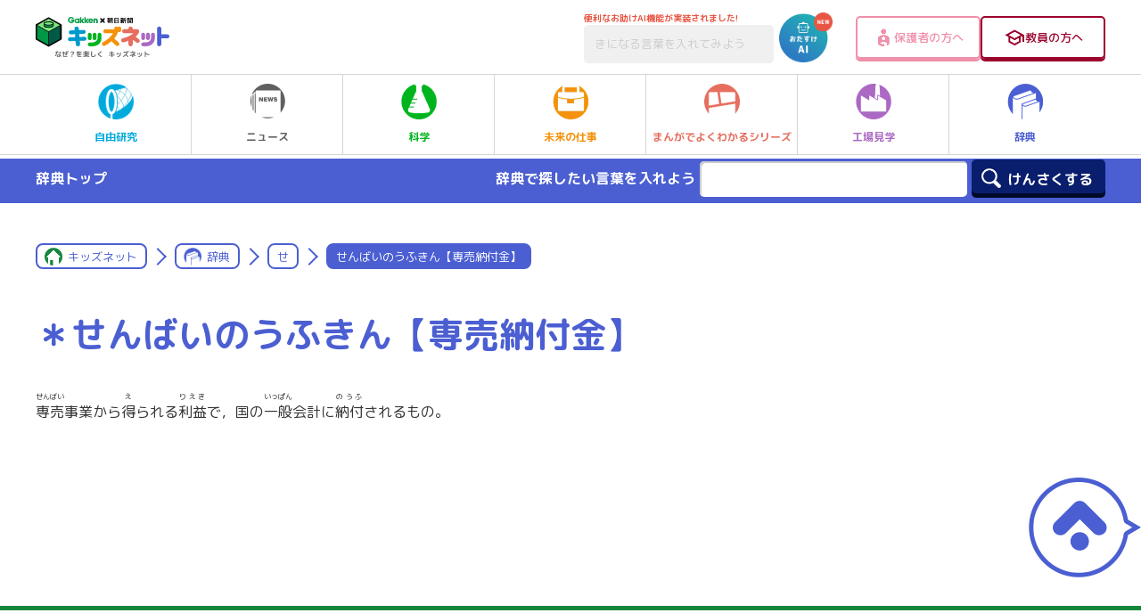

--- FILE ---
content_type: text/html; charset=UTF-8
request_url: https://kids.gakken.co.jp/jiten/dictionary03400590/
body_size: 15209
content:
<!doctype html>
<html lang="ja">

<head>
	<!-- 新サーバ -->
	<meta charset="utf-8">
	<meta http-equiv="x-ua-compatible" content="ie=edge">
	<meta name="viewport" content="width=device-width, initial-scale=1.0">
	<meta name="format-detection" content="telephone=no">
	<title>せんばいのうふきん【専売納付金】 | せ | 辞典 | キッズネット</title>

			<meta property="og:title" content="せんばいのうふきん【専売納付金】 | せ | 辞典 | キッズネット">
		<meta name="twitter:title" content="せんばいのうふきん【専売納付金】 | せ | 辞典 | キッズネット">
		<meta name="description" content="専売(せんばい）事業から得(え）られる利益(りえき）で，国の一般(いっぱん）会計に納付(のうふ）されるもの。">
		<meta property="og:description" content="専売(せんばい）事業から得(え）られる利益(りえき）で，国の一般(いっぱん）会計に納付(のうふ）されるもの。">
		<meta name="twitter:description" content="専売(せんばい）事業から得(え）られる利益(りえき）で，国の一般(いっぱん）会計に納付(のうふ）されるもの。">
		<link rel="canonical" href="https://kids.gakken.co.jp/jiten/dictionary03400590/">
		<meta property="og:url" content="https://kids.gakken.co.jp/jiten/dictionary03400590/">
		<meta property="og:type" content="article">
		<meta property="og:image" content="https://kids.gakken.co.jp/wp-content/themes/gakken/assets/images/ogp.jpg">
		<meta name="twitter:image" content="https://kids.gakken.co.jp/wp-content/themes/gakken/assets/images/ogp.jpg">
		<meta property="og:locale" content="ja_JP">
		<meta property="og:site_name" content="学研×朝日新聞 キッズネット">
		<meta name="twitter:card" content="summary_large_image">
		<meta name="keywords" content="自由研究,夏休み,テーマ,ネタ,レポート,宿題,小学生,中学生,実験,観察,工作,調べ学習,キッズネット,kidsnet,キッズ,こども,子ども,学研">
	
	<link rel="shortcut icon" href="/favicon.ico">
	<meta name="google-site-verification" content="a6qG-yt7a1b-8WVh7zBjtzN2wO5jhUM73TDa0mnD2KE">

	
	<link href="https://fonts.googleapis.com/css?family=M+PLUS+Rounded+1c:400,500,700&display=swap&subset=japanese" rel="stylesheet">
  <link rel="stylesheet" href="https://kids.gakken.co.jp/wp-content/themes/gakken/assets/css/common.css" media="print, screen">
  <link rel="stylesheet" href="https://kids.gakken.co.jp/wp-content/themes/gakken/assets/css/style.css" media="print, screen">
  <link rel="stylesheet" href="https://kids.gakken.co.jp/wp-content/themes/gakken/assets/css/style_sp.css" media="screen and (max-width: 599px)">
  <link rel="stylesheet" href="https://kids.gakken.co.jp/wp-content/themes/gakken/assets/css/style_carrier.css" media="print, screen">
  <link rel="stylesheet" href="https://kids.gakken.co.jp/wp-content/themes/gakken/assets/css/print.css" media="print">
  <link rel="stylesheet" href="https://kids.gakken.co.jp/wp-content/themes/gakken/assets/css/slick.css" media="print, screen">
  <link rel="stylesheet" href="https://kids.gakken.co.jp/wp-content/themes/gakken/assets/css/slick-theme.css" media="print, screen">
    <link rel="stylesheet" href="https://kids.gakken.co.jp/wp-content/themes/gakken/assets/top/css/variables.css" media="print, screen">
  <link rel="stylesheet" href="https://kids.gakken.co.jp/wp-content/themes/gakken/assets/top/css/style.css" media="print, screen">
    	<script src="https://kids.gakken.co.jp/wp-content/themes/gakken/assets/js/jquery.min.js"></script>
<script src="https://kids.gakken.co.jp/wp-content/themes/gakken/assets/js/picturefill.min.js"></script>
<script src="https://kids.gakken.co.jp/wp-content/themes/gakken/assets/js/slick.min.js"></script>
<script src="https://kids.gakken.co.jp/wp-content/themes/gakken/assets/js/ofi.min.js"></script>
<script src="https://kids.gakken.co.jp/wp-content/themes/gakken/assets/js/jquery.nicescroll.min.js"></script>
<script src="https://kids.gakken.co.jp/wp-content/themes/gakken/assets/js/ScrollMagic.min.js"></script>
<script src="https://kids.gakken.co.jp/wp-content/themes/gakken/assets/js/animation.gsap.min.js"></script>
<script src="https://kids.gakken.co.jp/wp-content/themes/gakken/assets/js/TweenMax.min.js"></script>
<script src="https://kids.gakken.co.jp/wp-content/themes/gakken/assets/js/imageMapResizer.min.js"></script>
<script src="https://kids.gakken.co.jp/wp-content/themes/gakken/assets/js/jquery.matchHeight-min.js"></script>
<script src="https://kids.gakken.co.jp/wp-content/themes/gakken/assets/js/common.js"></script>

<script src="https://kids.gakken.co.jp/wp-content/themes/gakken/assets/top/js/main.js"></script>

	
<!-- Google Tag Manager 20180128Gakken -->
<script>(function(w,d,s,l,i){w[l]=w[l]||[];w[l].push({'gtm.start':
new Date().getTime(),event:'gtm.js'});var f=d.getElementsByTagName(s)[0],
j=d.createElement(s),dl=l!='dataLayer'?'&l='+l:'';j.async=true;j.src=
'https://www.googletagmanager.com/gtm.js?id='+i+dl;f.parentNode.insertBefore(j,f);
})(window,document,'script','dataLayer','GTM-K5ZBG8B');</script>
<!-- ここまでが通常のアナリティクス用のタグ -->
<!-- ここからドメイン取得用のタグ（追加するタグ） -->

<script src="https://ipmeta.io/plugin.js"></script>

<script>
    var data  = provideGtmPlugin({
        gtmEventKey: 'ipmeta_loaded',
        apiKey: 'ca1ee69238b7d485cd2f778cd57e877aaf5ea5e558d5654c028f570355a36e33',
    });
    window.dataLayer = window.dataLayer || [];
    window.dataLayer.push(data);
</script>
<!-- End Google Tag Manager 20180128Gakken -->
	<style>
    .onepub-ov-padding-top {
        height: 4px;
    }

    .onepub-ov-close-button {
        display: block;
        width: 20px;
        height: 20px;
        position: absolute;
        right: 0px;
        top: -20px;
        border: none;
        box-shadow: -1px -1px 1px 0 rgb(0 0 0 / 20%);
        background-color: #fff;
    }

    .onepub-ov-close-button::before,
    .onepub-ov-close-button::after {
        content: "";
        position: absolute;
        top: 50%;
        left: 50%;
        width: 3px;
        height: 20px;
        background: #333;
    }

    .onepub-ov-close-button::after {
        transform: translate(-50%, -50%) rotate(-45deg);
    }

    .onepub-ov-close-button::before {
        transform: translate(-50%, -50%) rotate(45deg);
    }

    .onepub-ov-rendered {
        display: block !important;
        height: auto !important;
        visibility: visible;
        opacity: 1;
        will-change: opacity;
        width: 100%;
        position: fixed;
        left: 0;
        right: 0;
        bottom: 0;
        box-sizing: border-box;
        z-index: 2147483647;
        box-shadow: rgb(0 0 0 / 40%) 0px -4px 6px -3px;
        background: #fff;
    }

    .onepub-ov-rendered iframe {
        display: block;
        margin: 0px auto;
    }

    .onepub-ov-norendered {
        visibility: hidden;
        opacity: 0;
        will-change: opacity;
        transition: opacity 225ms cubic-bezier(0.4, 0, 0.2, 1) 0ms;
    }

    @media screen and (min-width: 600px) {
        .onepub-ov-rendered {
            display: none !important;
        }
    }
</style>
<script>
    // オーバーレイ広告の非表示
    document.addEventListener('DOMContentLoaded', function() {
        var ov_ad = document.getElementById('onepub_ov_wrapper');
        var ov_ad_close = document.getElementsByClassName('onepub-ov-close-button');
        if (ov_ad) {
            ov_ad_close[0].addEventListener('click', function() {
                ov_ad.remove();
            });
        }
    });
</script>

<script async src="https://securepubads.g.doubleclick.net/tag/js/gpt.js">
</script>
<script>
    var googletag = googletag || {};
    googletag.cmd = googletag.cmd || [];
    var slotSpFov = null;
    var path_value = location.pathname.substr(0, 40);
    var ref_value = document.referrer ? document.referrer.split("/")[2] : 'null';
    googletag.cmd.push(function() {
        googletag.defineSlot('/2221531/kidsnet_renewal/kidsnet_A_PC', [
            [970, 250],
            [970, 90],
            [728, 90]
        ], 'div-gpt-ad-1558667702541-0').addService(googletag.pubads());
        googletag.defineSlot('/2221531/kidsnet_renewal/kidsnet_A_SP', [
            [320, 50],
            [320, 100]
        ], 'div-gpt-ad-1558667917749-0').addService(googletag.pubads());
        googletag.defineSlot('/2221531/kidsnet_renewal/kidsnet_B_PC', [300, 250], 'div-gpt-ad-1558668125096-0').addService(googletag.pubads());
        googletag.defineSlot('/2221531/kidsnet_renewal/kidsnet_B_SP', [300, 250], 'div-gpt-ad-1558668184162-0').addService(googletag.pubads());
        googletag.defineSlot('/2221531/kidsnet_renewal/kidsnet_C_PC', [
            [300, 250],
            [300, 600]
        ], 'div-gpt-ad-1558668250786-0').addService(googletag.pubads());
        googletag.defineSlot('/2221531/kidsnet_renewal/kidsnet_D_PC', [300, 250], 'div-gpt-ad-1558668332669-0').addService(googletag.pubads());
        googletag.defineSlot('/2221531/kidsnet_renewal/kidsnet_D_SP', [300, 250], 'div-gpt-ad-1558668391995-0').addService(googletag.pubads());
        googletag.defineSlot('/2221531/kidsnet_renewal/kidsnet_E_PC', [300, 250], 'div-gpt-ad-1558668477968-0').addService(googletag.pubads());
        googletag.defineSlot('/2221531/kidsnet_renewal/kidsnet_E_SP', [300, 250], 'div-gpt-ad-1558668616353-0').addService(googletag.pubads());
        googletag.defineSlot('/2221531/kidsnet_renewal/kidsnet_F_PC', [
            [336, 280],
            [300, 250]
        ], 'div-gpt-ad-1558668680922-0').addService(googletag.pubads());
        googletag.defineSlot('/2221531/kidsnet_renewal/kidsnet_F_SP', [300, 250], 'div-gpt-ad-1558668811462-0').addService(googletag.pubads());
        googletag.defineSlot('/2221531/kidsnet_renewal/kidsnet_G_PC', [
            [300, 250],
            [336, 280]
        ], 'div-gpt-ad-1558668866463-0').addService(googletag.pubads());
        googletag.defineSlot('/2221531/kidsnet_renewal/kidsnet_G_SP', [300, 250], 'div-gpt-ad-1558668930715-0').addService(googletag.pubads());
        slotSpFov = googletag.defineSlot('/2221531/kidsnet_renewal/kidsnet_SP_overlay', [
            [320, 50],
            [320, 100]
        ], 'kidsnet_SP_overlay').addService(googletag.pubads());
        googletag.pubads().enableSingleRequest();
        googletag.pubads().setTargeting('urls', path_value);
        googletag.pubads().setTargeting('Ref', ref_value);
        googletag.pubads().collapseEmptyDivs();
        googletag.enableServices();
        googletag.pubads().addEventListener('slotRenderEnded', event => {
            if (event.slot === slotSpFov) {
                if (!event.size) return;
                var ovDiv = document.querySelector('#onepub_ov_wrapper');
                ovDiv.className = 'onepub-ov-rendered';
                var closeBtn = document.querySelector('#onepub_ov > button');
                closeBtn.addEventListener('click', event => {
                    ovDiv.className = 'onepub-ov-norendered';
                    googletag.cmd.push(function() {
                        googletag.destroySlots([slotSpFov]);
                    });
                    ovDiv.remove();
                });
            }
        });
    });
</script>	<!-- START google adwords グローバルサイトタグ 20191016 start -->
<!-- Global site tag (gtag.js) - Google Ads: 702286601 -->
<script async src="https://www.googletagmanager.com/gtag/js?id=AW-702286601"></script>
<script>
  window.dataLayer = window.dataLayer || [];
  function gtag(){dataLayer.push(arguments);}
  gtag('js', new Date());

  gtag('config', 'AW-702286601');
</script>
<!-- END google adwords グローバルサイトタグ 20191016 -->


	<script data-cfasync="false" data-no-defer="1" data-no-minify="1" data-no-optimize="1">var ewww_webp_supported=!1;function check_webp_feature(A,e){var w;e=void 0!==e?e:function(){},ewww_webp_supported?e(ewww_webp_supported):((w=new Image).onload=function(){ewww_webp_supported=0<w.width&&0<w.height,e&&e(ewww_webp_supported)},w.onerror=function(){e&&e(!1)},w.src="data:image/webp;base64,"+{alpha:"UklGRkoAAABXRUJQVlA4WAoAAAAQAAAAAAAAAAAAQUxQSAwAAAARBxAR/Q9ERP8DAABWUDggGAAAABQBAJ0BKgEAAQAAAP4AAA3AAP7mtQAAAA=="}[A])}check_webp_feature("alpha");</script><script data-cfasync="false" data-no-defer="1" data-no-minify="1" data-no-optimize="1">var Arrive=function(c,w){"use strict";if(c.MutationObserver&&"undefined"!=typeof HTMLElement){var r,a=0,u=(r=HTMLElement.prototype.matches||HTMLElement.prototype.webkitMatchesSelector||HTMLElement.prototype.mozMatchesSelector||HTMLElement.prototype.msMatchesSelector,{matchesSelector:function(e,t){return e instanceof HTMLElement&&r.call(e,t)},addMethod:function(e,t,r){var a=e[t];e[t]=function(){return r.length==arguments.length?r.apply(this,arguments):"function"==typeof a?a.apply(this,arguments):void 0}},callCallbacks:function(e,t){t&&t.options.onceOnly&&1==t.firedElems.length&&(e=[e[0]]);for(var r,a=0;r=e[a];a++)r&&r.callback&&r.callback.call(r.elem,r.elem);t&&t.options.onceOnly&&1==t.firedElems.length&&t.me.unbindEventWithSelectorAndCallback.call(t.target,t.selector,t.callback)},checkChildNodesRecursively:function(e,t,r,a){for(var i,n=0;i=e[n];n++)r(i,t,a)&&a.push({callback:t.callback,elem:i}),0<i.childNodes.length&&u.checkChildNodesRecursively(i.childNodes,t,r,a)},mergeArrays:function(e,t){var r,a={};for(r in e)e.hasOwnProperty(r)&&(a[r]=e[r]);for(r in t)t.hasOwnProperty(r)&&(a[r]=t[r]);return a},toElementsArray:function(e){return e=void 0!==e&&("number"!=typeof e.length||e===c)?[e]:e}}),e=(l.prototype.addEvent=function(e,t,r,a){a={target:e,selector:t,options:r,callback:a,firedElems:[]};return this._beforeAdding&&this._beforeAdding(a),this._eventsBucket.push(a),a},l.prototype.removeEvent=function(e){for(var t,r=this._eventsBucket.length-1;t=this._eventsBucket[r];r--)e(t)&&(this._beforeRemoving&&this._beforeRemoving(t),(t=this._eventsBucket.splice(r,1))&&t.length&&(t[0].callback=null))},l.prototype.beforeAdding=function(e){this._beforeAdding=e},l.prototype.beforeRemoving=function(e){this._beforeRemoving=e},l),t=function(i,n){var o=new e,l=this,s={fireOnAttributesModification:!1};return o.beforeAdding(function(t){var e=t.target;e!==c.document&&e!==c||(e=document.getElementsByTagName("html")[0]);var r=new MutationObserver(function(e){n.call(this,e,t)}),a=i(t.options);r.observe(e,a),t.observer=r,t.me=l}),o.beforeRemoving(function(e){e.observer.disconnect()}),this.bindEvent=function(e,t,r){t=u.mergeArrays(s,t);for(var a=u.toElementsArray(this),i=0;i<a.length;i++)o.addEvent(a[i],e,t,r)},this.unbindEvent=function(){var r=u.toElementsArray(this);o.removeEvent(function(e){for(var t=0;t<r.length;t++)if(this===w||e.target===r[t])return!0;return!1})},this.unbindEventWithSelectorOrCallback=function(r){var a=u.toElementsArray(this),i=r,e="function"==typeof r?function(e){for(var t=0;t<a.length;t++)if((this===w||e.target===a[t])&&e.callback===i)return!0;return!1}:function(e){for(var t=0;t<a.length;t++)if((this===w||e.target===a[t])&&e.selector===r)return!0;return!1};o.removeEvent(e)},this.unbindEventWithSelectorAndCallback=function(r,a){var i=u.toElementsArray(this);o.removeEvent(function(e){for(var t=0;t<i.length;t++)if((this===w||e.target===i[t])&&e.selector===r&&e.callback===a)return!0;return!1})},this},i=new function(){var s={fireOnAttributesModification:!1,onceOnly:!1,existing:!1};function n(e,t,r){return!(!u.matchesSelector(e,t.selector)||(e._id===w&&(e._id=a++),-1!=t.firedElems.indexOf(e._id)))&&(t.firedElems.push(e._id),!0)}var c=(i=new t(function(e){var t={attributes:!1,childList:!0,subtree:!0};return e.fireOnAttributesModification&&(t.attributes=!0),t},function(e,i){e.forEach(function(e){var t=e.addedNodes,r=e.target,a=[];null!==t&&0<t.length?u.checkChildNodesRecursively(t,i,n,a):"attributes"===e.type&&n(r,i)&&a.push({callback:i.callback,elem:r}),u.callCallbacks(a,i)})})).bindEvent;return i.bindEvent=function(e,t,r){t=void 0===r?(r=t,s):u.mergeArrays(s,t);var a=u.toElementsArray(this);if(t.existing){for(var i=[],n=0;n<a.length;n++)for(var o=a[n].querySelectorAll(e),l=0;l<o.length;l++)i.push({callback:r,elem:o[l]});if(t.onceOnly&&i.length)return r.call(i[0].elem,i[0].elem);setTimeout(u.callCallbacks,1,i)}c.call(this,e,t,r)},i},o=new function(){var a={};function i(e,t){return u.matchesSelector(e,t.selector)}var n=(o=new t(function(){return{childList:!0,subtree:!0}},function(e,r){e.forEach(function(e){var t=e.removedNodes,e=[];null!==t&&0<t.length&&u.checkChildNodesRecursively(t,r,i,e),u.callCallbacks(e,r)})})).bindEvent;return o.bindEvent=function(e,t,r){t=void 0===r?(r=t,a):u.mergeArrays(a,t),n.call(this,e,t,r)},o};d(HTMLElement.prototype),d(NodeList.prototype),d(HTMLCollection.prototype),d(HTMLDocument.prototype),d(Window.prototype);var n={};return s(i,n,"unbindAllArrive"),s(o,n,"unbindAllLeave"),n}function l(){this._eventsBucket=[],this._beforeAdding=null,this._beforeRemoving=null}function s(e,t,r){u.addMethod(t,r,e.unbindEvent),u.addMethod(t,r,e.unbindEventWithSelectorOrCallback),u.addMethod(t,r,e.unbindEventWithSelectorAndCallback)}function d(e){e.arrive=i.bindEvent,s(i,e,"unbindArrive"),e.leave=o.bindEvent,s(o,e,"unbindLeave")}}(window,void 0),ewww_webp_supported=!1;function check_webp_feature(e,t){var r;ewww_webp_supported?t(ewww_webp_supported):((r=new Image).onload=function(){ewww_webp_supported=0<r.width&&0<r.height,t(ewww_webp_supported)},r.onerror=function(){t(!1)},r.src="data:image/webp;base64,"+{alpha:"UklGRkoAAABXRUJQVlA4WAoAAAAQAAAAAAAAAAAAQUxQSAwAAAARBxAR/Q9ERP8DAABWUDggGAAAABQBAJ0BKgEAAQAAAP4AAA3AAP7mtQAAAA==",animation:"UklGRlIAAABXRUJQVlA4WAoAAAASAAAAAAAAAAAAQU5JTQYAAAD/////AABBTk1GJgAAAAAAAAAAAAAAAAAAAGQAAABWUDhMDQAAAC8AAAAQBxAREYiI/gcA"}[e])}function ewwwLoadImages(e){if(e){for(var t=document.querySelectorAll(".batch-image img, .image-wrapper a, .ngg-pro-masonry-item a, .ngg-galleria-offscreen-seo-wrapper a"),r=0,a=t.length;r<a;r++)ewwwAttr(t[r],"data-src",t[r].getAttribute("data-webp")),ewwwAttr(t[r],"data-thumbnail",t[r].getAttribute("data-webp-thumbnail"));for(var i=document.querySelectorAll("div.woocommerce-product-gallery__image"),r=0,a=i.length;r<a;r++)ewwwAttr(i[r],"data-thumb",i[r].getAttribute("data-webp-thumb"))}for(var n=document.querySelectorAll("video"),r=0,a=n.length;r<a;r++)ewwwAttr(n[r],"poster",e?n[r].getAttribute("data-poster-webp"):n[r].getAttribute("data-poster-image"));for(var o,l=document.querySelectorAll("img.ewww_webp_lazy_load"),r=0,a=l.length;r<a;r++)e&&(ewwwAttr(l[r],"data-lazy-srcset",l[r].getAttribute("data-lazy-srcset-webp")),ewwwAttr(l[r],"data-srcset",l[r].getAttribute("data-srcset-webp")),ewwwAttr(l[r],"data-lazy-src",l[r].getAttribute("data-lazy-src-webp")),ewwwAttr(l[r],"data-src",l[r].getAttribute("data-src-webp")),ewwwAttr(l[r],"data-orig-file",l[r].getAttribute("data-webp-orig-file")),ewwwAttr(l[r],"data-medium-file",l[r].getAttribute("data-webp-medium-file")),ewwwAttr(l[r],"data-large-file",l[r].getAttribute("data-webp-large-file")),null!=(o=l[r].getAttribute("srcset"))&&!1!==o&&o.includes("R0lGOD")&&ewwwAttr(l[r],"src",l[r].getAttribute("data-lazy-src-webp"))),l[r].className=l[r].className.replace(/\bewww_webp_lazy_load\b/,"");for(var s=document.querySelectorAll(".ewww_webp"),r=0,a=s.length;r<a;r++)e?(ewwwAttr(s[r],"srcset",s[r].getAttribute("data-srcset-webp")),ewwwAttr(s[r],"src",s[r].getAttribute("data-src-webp")),ewwwAttr(s[r],"data-orig-file",s[r].getAttribute("data-webp-orig-file")),ewwwAttr(s[r],"data-medium-file",s[r].getAttribute("data-webp-medium-file")),ewwwAttr(s[r],"data-large-file",s[r].getAttribute("data-webp-large-file")),ewwwAttr(s[r],"data-large_image",s[r].getAttribute("data-webp-large_image")),ewwwAttr(s[r],"data-src",s[r].getAttribute("data-webp-src"))):(ewwwAttr(s[r],"srcset",s[r].getAttribute("data-srcset-img")),ewwwAttr(s[r],"src",s[r].getAttribute("data-src-img"))),s[r].className=s[r].className.replace(/\bewww_webp\b/,"ewww_webp_loaded");window.jQuery&&jQuery.fn.isotope&&jQuery.fn.imagesLoaded&&(jQuery(".fusion-posts-container-infinite").imagesLoaded(function(){jQuery(".fusion-posts-container-infinite").hasClass("isotope")&&jQuery(".fusion-posts-container-infinite").isotope()}),jQuery(".fusion-portfolio:not(.fusion-recent-works) .fusion-portfolio-wrapper").imagesLoaded(function(){jQuery(".fusion-portfolio:not(.fusion-recent-works) .fusion-portfolio-wrapper").isotope()}))}function ewwwWebPInit(e){ewwwLoadImages(e),ewwwNggLoadGalleries(e),document.arrive(".ewww_webp",function(){ewwwLoadImages(e)}),document.arrive(".ewww_webp_lazy_load",function(){ewwwLoadImages(e)}),document.arrive("videos",function(){ewwwLoadImages(e)}),"loading"==document.readyState?document.addEventListener("DOMContentLoaded",ewwwJSONParserInit):("undefined"!=typeof galleries&&ewwwNggParseGalleries(e),ewwwWooParseVariations(e))}function ewwwAttr(e,t,r){null!=r&&!1!==r&&e.setAttribute(t,r)}function ewwwJSONParserInit(){"undefined"!=typeof galleries&&check_webp_feature("alpha",ewwwNggParseGalleries),check_webp_feature("alpha",ewwwWooParseVariations)}function ewwwWooParseVariations(e){if(e)for(var t=document.querySelectorAll("form.variations_form"),r=0,a=t.length;r<a;r++){var i=t[r].getAttribute("data-product_variations"),n=!1;try{for(var o in i=JSON.parse(i))void 0!==i[o]&&void 0!==i[o].image&&(void 0!==i[o].image.src_webp&&(i[o].image.src=i[o].image.src_webp,n=!0),void 0!==i[o].image.srcset_webp&&(i[o].image.srcset=i[o].image.srcset_webp,n=!0),void 0!==i[o].image.full_src_webp&&(i[o].image.full_src=i[o].image.full_src_webp,n=!0),void 0!==i[o].image.gallery_thumbnail_src_webp&&(i[o].image.gallery_thumbnail_src=i[o].image.gallery_thumbnail_src_webp,n=!0),void 0!==i[o].image.thumb_src_webp&&(i[o].image.thumb_src=i[o].image.thumb_src_webp,n=!0));n&&ewwwAttr(t[r],"data-product_variations",JSON.stringify(i))}catch(e){}}}function ewwwNggParseGalleries(e){if(e)for(var t in galleries){var r=galleries[t];galleries[t].images_list=ewwwNggParseImageList(r.images_list)}}function ewwwNggLoadGalleries(e){e&&document.addEventListener("ngg.galleria.themeadded",function(e,t){window.ngg_galleria._create_backup=window.ngg_galleria.create,window.ngg_galleria.create=function(e,t){var r=$(e).data("id");return galleries["gallery_"+r].images_list=ewwwNggParseImageList(galleries["gallery_"+r].images_list),window.ngg_galleria._create_backup(e,t)}})}function ewwwNggParseImageList(e){for(var t in e){var r=e[t];if(void 0!==r["image-webp"]&&(e[t].image=r["image-webp"],delete e[t]["image-webp"]),void 0!==r["thumb-webp"]&&(e[t].thumb=r["thumb-webp"],delete e[t]["thumb-webp"]),void 0!==r.full_image_webp&&(e[t].full_image=r.full_image_webp,delete e[t].full_image_webp),void 0!==r.srcsets)for(var a in r.srcsets)nggSrcset=r.srcsets[a],void 0!==r.srcsets[a+"-webp"]&&(e[t].srcsets[a]=r.srcsets[a+"-webp"],delete e[t].srcsets[a+"-webp"]);if(void 0!==r.full_srcsets)for(var i in r.full_srcsets)nggFSrcset=r.full_srcsets[i],void 0!==r.full_srcsets[i+"-webp"]&&(e[t].full_srcsets[i]=r.full_srcsets[i+"-webp"],delete e[t].full_srcsets[i+"-webp"])}return e}check_webp_feature("alpha",ewwwWebPInit);</script><meta name='robots' content='max-image-preview:large' />
<link rel='dns-prefetch' href='//www.google.com' />
<link rel='dns-prefetch' href='//stats.wp.com' />
<script type="text/javascript" id="wpp-js" src="https://kids.gakken.co.jp/wp-content/plugins/wordpress-popular-posts/assets/js/wpp.min.js?ver=7.3.1" data-sampling="1" data-sampling-rate="100" data-api-url="https://kids.gakken.co.jp/wp-json/wordpress-popular-posts" data-post-id="33028" data-token="0df9b98c61" data-lang="0" data-debug="0"></script>
<script type="text/javascript">
/* <![CDATA[ */
window._wpemojiSettings = {"baseUrl":"https:\/\/s.w.org\/images\/core\/emoji\/15.0.3\/72x72\/","ext":".png","svgUrl":"https:\/\/s.w.org\/images\/core\/emoji\/15.0.3\/svg\/","svgExt":".svg","source":{"concatemoji":"https:\/\/kids.gakken.co.jp\/wp-includes\/js\/wp-emoji-release.min.js?ver=6.6.2"}};
/*! This file is auto-generated */
!function(i,n){var o,s,e;function c(e){try{var t={supportTests:e,timestamp:(new Date).valueOf()};sessionStorage.setItem(o,JSON.stringify(t))}catch(e){}}function p(e,t,n){e.clearRect(0,0,e.canvas.width,e.canvas.height),e.fillText(t,0,0);var t=new Uint32Array(e.getImageData(0,0,e.canvas.width,e.canvas.height).data),r=(e.clearRect(0,0,e.canvas.width,e.canvas.height),e.fillText(n,0,0),new Uint32Array(e.getImageData(0,0,e.canvas.width,e.canvas.height).data));return t.every(function(e,t){return e===r[t]})}function u(e,t,n){switch(t){case"flag":return n(e,"\ud83c\udff3\ufe0f\u200d\u26a7\ufe0f","\ud83c\udff3\ufe0f\u200b\u26a7\ufe0f")?!1:!n(e,"\ud83c\uddfa\ud83c\uddf3","\ud83c\uddfa\u200b\ud83c\uddf3")&&!n(e,"\ud83c\udff4\udb40\udc67\udb40\udc62\udb40\udc65\udb40\udc6e\udb40\udc67\udb40\udc7f","\ud83c\udff4\u200b\udb40\udc67\u200b\udb40\udc62\u200b\udb40\udc65\u200b\udb40\udc6e\u200b\udb40\udc67\u200b\udb40\udc7f");case"emoji":return!n(e,"\ud83d\udc26\u200d\u2b1b","\ud83d\udc26\u200b\u2b1b")}return!1}function f(e,t,n){var r="undefined"!=typeof WorkerGlobalScope&&self instanceof WorkerGlobalScope?new OffscreenCanvas(300,150):i.createElement("canvas"),a=r.getContext("2d",{willReadFrequently:!0}),o=(a.textBaseline="top",a.font="600 32px Arial",{});return e.forEach(function(e){o[e]=t(a,e,n)}),o}function t(e){var t=i.createElement("script");t.src=e,t.defer=!0,i.head.appendChild(t)}"undefined"!=typeof Promise&&(o="wpEmojiSettingsSupports",s=["flag","emoji"],n.supports={everything:!0,everythingExceptFlag:!0},e=new Promise(function(e){i.addEventListener("DOMContentLoaded",e,{once:!0})}),new Promise(function(t){var n=function(){try{var e=JSON.parse(sessionStorage.getItem(o));if("object"==typeof e&&"number"==typeof e.timestamp&&(new Date).valueOf()<e.timestamp+604800&&"object"==typeof e.supportTests)return e.supportTests}catch(e){}return null}();if(!n){if("undefined"!=typeof Worker&&"undefined"!=typeof OffscreenCanvas&&"undefined"!=typeof URL&&URL.createObjectURL&&"undefined"!=typeof Blob)try{var e="postMessage("+f.toString()+"("+[JSON.stringify(s),u.toString(),p.toString()].join(",")+"));",r=new Blob([e],{type:"text/javascript"}),a=new Worker(URL.createObjectURL(r),{name:"wpTestEmojiSupports"});return void(a.onmessage=function(e){c(n=e.data),a.terminate(),t(n)})}catch(e){}c(n=f(s,u,p))}t(n)}).then(function(e){for(var t in e)n.supports[t]=e[t],n.supports.everything=n.supports.everything&&n.supports[t],"flag"!==t&&(n.supports.everythingExceptFlag=n.supports.everythingExceptFlag&&n.supports[t]);n.supports.everythingExceptFlag=n.supports.everythingExceptFlag&&!n.supports.flag,n.DOMReady=!1,n.readyCallback=function(){n.DOMReady=!0}}).then(function(){return e}).then(function(){var e;n.supports.everything||(n.readyCallback(),(e=n.source||{}).concatemoji?t(e.concatemoji):e.wpemoji&&e.twemoji&&(t(e.twemoji),t(e.wpemoji)))}))}((window,document),window._wpemojiSettings);
/* ]]> */
</script>
<style id='wp-emoji-styles-inline-css' type='text/css'>

	img.wp-smiley, img.emoji {
		display: inline !important;
		border: none !important;
		box-shadow: none !important;
		height: 1em !important;
		width: 1em !important;
		margin: 0 0.07em !important;
		vertical-align: -0.1em !important;
		background: none !important;
		padding: 0 !important;
	}
</style>
<link rel='stylesheet' id='wp-block-library-css' href='https://kids.gakken.co.jp/wp-includes/css/dist/block-library/style.min.css?ver=6.6.2' type='text/css' media='all' />
<style id='qsm-quiz-style-inline-css' type='text/css'>


</style>
<link rel='stylesheet' id='mediaelement-css' href='https://kids.gakken.co.jp/wp-includes/js/mediaelement/mediaelementplayer-legacy.min.css?ver=4.2.17' type='text/css' media='all' />
<link rel='stylesheet' id='wp-mediaelement-css' href='https://kids.gakken.co.jp/wp-includes/js/mediaelement/wp-mediaelement.min.css?ver=6.6.2' type='text/css' media='all' />
<style id='jetpack-sharing-buttons-style-inline-css' type='text/css'>
.jetpack-sharing-buttons__services-list{display:flex;flex-direction:row;flex-wrap:wrap;gap:0;list-style-type:none;margin:5px;padding:0}.jetpack-sharing-buttons__services-list.has-small-icon-size{font-size:12px}.jetpack-sharing-buttons__services-list.has-normal-icon-size{font-size:16px}.jetpack-sharing-buttons__services-list.has-large-icon-size{font-size:24px}.jetpack-sharing-buttons__services-list.has-huge-icon-size{font-size:36px}@media print{.jetpack-sharing-buttons__services-list{display:none!important}}.editor-styles-wrapper .wp-block-jetpack-sharing-buttons{gap:0;padding-inline-start:0}ul.jetpack-sharing-buttons__services-list.has-background{padding:1.25em 2.375em}
</style>
<style id='classic-theme-styles-inline-css' type='text/css'>
/*! This file is auto-generated */
.wp-block-button__link{color:#fff;background-color:#32373c;border-radius:9999px;box-shadow:none;text-decoration:none;padding:calc(.667em + 2px) calc(1.333em + 2px);font-size:1.125em}.wp-block-file__button{background:#32373c;color:#fff;text-decoration:none}
</style>
<style id='global-styles-inline-css' type='text/css'>
:root{--wp--preset--aspect-ratio--square: 1;--wp--preset--aspect-ratio--4-3: 4/3;--wp--preset--aspect-ratio--3-4: 3/4;--wp--preset--aspect-ratio--3-2: 3/2;--wp--preset--aspect-ratio--2-3: 2/3;--wp--preset--aspect-ratio--16-9: 16/9;--wp--preset--aspect-ratio--9-16: 9/16;--wp--preset--color--black: #000000;--wp--preset--color--cyan-bluish-gray: #abb8c3;--wp--preset--color--white: #ffffff;--wp--preset--color--pale-pink: #f78da7;--wp--preset--color--vivid-red: #cf2e2e;--wp--preset--color--luminous-vivid-orange: #ff6900;--wp--preset--color--luminous-vivid-amber: #fcb900;--wp--preset--color--light-green-cyan: #7bdcb5;--wp--preset--color--vivid-green-cyan: #00d084;--wp--preset--color--pale-cyan-blue: #8ed1fc;--wp--preset--color--vivid-cyan-blue: #0693e3;--wp--preset--color--vivid-purple: #9b51e0;--wp--preset--gradient--vivid-cyan-blue-to-vivid-purple: linear-gradient(135deg,rgba(6,147,227,1) 0%,rgb(155,81,224) 100%);--wp--preset--gradient--light-green-cyan-to-vivid-green-cyan: linear-gradient(135deg,rgb(122,220,180) 0%,rgb(0,208,130) 100%);--wp--preset--gradient--luminous-vivid-amber-to-luminous-vivid-orange: linear-gradient(135deg,rgba(252,185,0,1) 0%,rgba(255,105,0,1) 100%);--wp--preset--gradient--luminous-vivid-orange-to-vivid-red: linear-gradient(135deg,rgba(255,105,0,1) 0%,rgb(207,46,46) 100%);--wp--preset--gradient--very-light-gray-to-cyan-bluish-gray: linear-gradient(135deg,rgb(238,238,238) 0%,rgb(169,184,195) 100%);--wp--preset--gradient--cool-to-warm-spectrum: linear-gradient(135deg,rgb(74,234,220) 0%,rgb(151,120,209) 20%,rgb(207,42,186) 40%,rgb(238,44,130) 60%,rgb(251,105,98) 80%,rgb(254,248,76) 100%);--wp--preset--gradient--blush-light-purple: linear-gradient(135deg,rgb(255,206,236) 0%,rgb(152,150,240) 100%);--wp--preset--gradient--blush-bordeaux: linear-gradient(135deg,rgb(254,205,165) 0%,rgb(254,45,45) 50%,rgb(107,0,62) 100%);--wp--preset--gradient--luminous-dusk: linear-gradient(135deg,rgb(255,203,112) 0%,rgb(199,81,192) 50%,rgb(65,88,208) 100%);--wp--preset--gradient--pale-ocean: linear-gradient(135deg,rgb(255,245,203) 0%,rgb(182,227,212) 50%,rgb(51,167,181) 100%);--wp--preset--gradient--electric-grass: linear-gradient(135deg,rgb(202,248,128) 0%,rgb(113,206,126) 100%);--wp--preset--gradient--midnight: linear-gradient(135deg,rgb(2,3,129) 0%,rgb(40,116,252) 100%);--wp--preset--font-size--small: 13px;--wp--preset--font-size--medium: 20px;--wp--preset--font-size--large: 36px;--wp--preset--font-size--x-large: 42px;--wp--preset--spacing--20: 0.44rem;--wp--preset--spacing--30: 0.67rem;--wp--preset--spacing--40: 1rem;--wp--preset--spacing--50: 1.5rem;--wp--preset--spacing--60: 2.25rem;--wp--preset--spacing--70: 3.38rem;--wp--preset--spacing--80: 5.06rem;--wp--preset--shadow--natural: 6px 6px 9px rgba(0, 0, 0, 0.2);--wp--preset--shadow--deep: 12px 12px 50px rgba(0, 0, 0, 0.4);--wp--preset--shadow--sharp: 6px 6px 0px rgba(0, 0, 0, 0.2);--wp--preset--shadow--outlined: 6px 6px 0px -3px rgba(255, 255, 255, 1), 6px 6px rgba(0, 0, 0, 1);--wp--preset--shadow--crisp: 6px 6px 0px rgba(0, 0, 0, 1);}:where(.is-layout-flex){gap: 0.5em;}:where(.is-layout-grid){gap: 0.5em;}body .is-layout-flex{display: flex;}.is-layout-flex{flex-wrap: wrap;align-items: center;}.is-layout-flex > :is(*, div){margin: 0;}body .is-layout-grid{display: grid;}.is-layout-grid > :is(*, div){margin: 0;}:where(.wp-block-columns.is-layout-flex){gap: 2em;}:where(.wp-block-columns.is-layout-grid){gap: 2em;}:where(.wp-block-post-template.is-layout-flex){gap: 1.25em;}:where(.wp-block-post-template.is-layout-grid){gap: 1.25em;}.has-black-color{color: var(--wp--preset--color--black) !important;}.has-cyan-bluish-gray-color{color: var(--wp--preset--color--cyan-bluish-gray) !important;}.has-white-color{color: var(--wp--preset--color--white) !important;}.has-pale-pink-color{color: var(--wp--preset--color--pale-pink) !important;}.has-vivid-red-color{color: var(--wp--preset--color--vivid-red) !important;}.has-luminous-vivid-orange-color{color: var(--wp--preset--color--luminous-vivid-orange) !important;}.has-luminous-vivid-amber-color{color: var(--wp--preset--color--luminous-vivid-amber) !important;}.has-light-green-cyan-color{color: var(--wp--preset--color--light-green-cyan) !important;}.has-vivid-green-cyan-color{color: var(--wp--preset--color--vivid-green-cyan) !important;}.has-pale-cyan-blue-color{color: var(--wp--preset--color--pale-cyan-blue) !important;}.has-vivid-cyan-blue-color{color: var(--wp--preset--color--vivid-cyan-blue) !important;}.has-vivid-purple-color{color: var(--wp--preset--color--vivid-purple) !important;}.has-black-background-color{background-color: var(--wp--preset--color--black) !important;}.has-cyan-bluish-gray-background-color{background-color: var(--wp--preset--color--cyan-bluish-gray) !important;}.has-white-background-color{background-color: var(--wp--preset--color--white) !important;}.has-pale-pink-background-color{background-color: var(--wp--preset--color--pale-pink) !important;}.has-vivid-red-background-color{background-color: var(--wp--preset--color--vivid-red) !important;}.has-luminous-vivid-orange-background-color{background-color: var(--wp--preset--color--luminous-vivid-orange) !important;}.has-luminous-vivid-amber-background-color{background-color: var(--wp--preset--color--luminous-vivid-amber) !important;}.has-light-green-cyan-background-color{background-color: var(--wp--preset--color--light-green-cyan) !important;}.has-vivid-green-cyan-background-color{background-color: var(--wp--preset--color--vivid-green-cyan) !important;}.has-pale-cyan-blue-background-color{background-color: var(--wp--preset--color--pale-cyan-blue) !important;}.has-vivid-cyan-blue-background-color{background-color: var(--wp--preset--color--vivid-cyan-blue) !important;}.has-vivid-purple-background-color{background-color: var(--wp--preset--color--vivid-purple) !important;}.has-black-border-color{border-color: var(--wp--preset--color--black) !important;}.has-cyan-bluish-gray-border-color{border-color: var(--wp--preset--color--cyan-bluish-gray) !important;}.has-white-border-color{border-color: var(--wp--preset--color--white) !important;}.has-pale-pink-border-color{border-color: var(--wp--preset--color--pale-pink) !important;}.has-vivid-red-border-color{border-color: var(--wp--preset--color--vivid-red) !important;}.has-luminous-vivid-orange-border-color{border-color: var(--wp--preset--color--luminous-vivid-orange) !important;}.has-luminous-vivid-amber-border-color{border-color: var(--wp--preset--color--luminous-vivid-amber) !important;}.has-light-green-cyan-border-color{border-color: var(--wp--preset--color--light-green-cyan) !important;}.has-vivid-green-cyan-border-color{border-color: var(--wp--preset--color--vivid-green-cyan) !important;}.has-pale-cyan-blue-border-color{border-color: var(--wp--preset--color--pale-cyan-blue) !important;}.has-vivid-cyan-blue-border-color{border-color: var(--wp--preset--color--vivid-cyan-blue) !important;}.has-vivid-purple-border-color{border-color: var(--wp--preset--color--vivid-purple) !important;}.has-vivid-cyan-blue-to-vivid-purple-gradient-background{background: var(--wp--preset--gradient--vivid-cyan-blue-to-vivid-purple) !important;}.has-light-green-cyan-to-vivid-green-cyan-gradient-background{background: var(--wp--preset--gradient--light-green-cyan-to-vivid-green-cyan) !important;}.has-luminous-vivid-amber-to-luminous-vivid-orange-gradient-background{background: var(--wp--preset--gradient--luminous-vivid-amber-to-luminous-vivid-orange) !important;}.has-luminous-vivid-orange-to-vivid-red-gradient-background{background: var(--wp--preset--gradient--luminous-vivid-orange-to-vivid-red) !important;}.has-very-light-gray-to-cyan-bluish-gray-gradient-background{background: var(--wp--preset--gradient--very-light-gray-to-cyan-bluish-gray) !important;}.has-cool-to-warm-spectrum-gradient-background{background: var(--wp--preset--gradient--cool-to-warm-spectrum) !important;}.has-blush-light-purple-gradient-background{background: var(--wp--preset--gradient--blush-light-purple) !important;}.has-blush-bordeaux-gradient-background{background: var(--wp--preset--gradient--blush-bordeaux) !important;}.has-luminous-dusk-gradient-background{background: var(--wp--preset--gradient--luminous-dusk) !important;}.has-pale-ocean-gradient-background{background: var(--wp--preset--gradient--pale-ocean) !important;}.has-electric-grass-gradient-background{background: var(--wp--preset--gradient--electric-grass) !important;}.has-midnight-gradient-background{background: var(--wp--preset--gradient--midnight) !important;}.has-small-font-size{font-size: var(--wp--preset--font-size--small) !important;}.has-medium-font-size{font-size: var(--wp--preset--font-size--medium) !important;}.has-large-font-size{font-size: var(--wp--preset--font-size--large) !important;}.has-x-large-font-size{font-size: var(--wp--preset--font-size--x-large) !important;}
:where(.wp-block-post-template.is-layout-flex){gap: 1.25em;}:where(.wp-block-post-template.is-layout-grid){gap: 1.25em;}
:where(.wp-block-columns.is-layout-flex){gap: 2em;}:where(.wp-block-columns.is-layout-grid){gap: 2em;}
:root :where(.wp-block-pullquote){font-size: 1.5em;line-height: 1.6;}
</style>
<link rel='stylesheet' id='qsm-ultimate-front-css-css' href='https://kids.gakken.co.jp/wp-content/plugins/qsm-ultimate/css/front.css?ver=1.0.2' type='text/css' media='all' />
<link rel='stylesheet' id='wordpress-popular-posts-css-css' href='https://kids.gakken.co.jp/wp-content/plugins/wordpress-popular-posts/assets/css/wpp.css?ver=7.3.1' type='text/css' media='all' />
<script type="text/javascript" src="https://kids.gakken.co.jp/wp-includes/js/jquery/jquery.min.js?ver=3.7.1" id="jquery-core-js"></script>
<script type="text/javascript" src="https://kids.gakken.co.jp/wp-includes/js/jquery/jquery-migrate.min.js?ver=3.4.1" id="jquery-migrate-js"></script>
<link rel="https://api.w.org/" href="https://kids.gakken.co.jp/wp-json/" /><link rel="alternate" title="JSON" type="application/json" href="https://kids.gakken.co.jp/wp-json/wp/v2/jiten/33028" /><link rel="EditURI" type="application/rsd+xml" title="RSD" href="https://kids.gakken.co.jp/xmlrpc.php?rsd" />
<meta name="generator" content="WordPress 6.6.2" />
<link rel='shortlink' href='https://kids.gakken.co.jp/?p=33028' />
<link rel="alternate" title="oEmbed (JSON)" type="application/json+oembed" href="https://kids.gakken.co.jp/wp-json/oembed/1.0/embed?url=https%3A%2F%2Fkids.gakken.co.jp%2Fjiten%2Fdictionary03400590%2F" />
<link rel="alternate" title="oEmbed (XML)" type="text/xml+oembed" href="https://kids.gakken.co.jp/wp-json/oembed/1.0/embed?url=https%3A%2F%2Fkids.gakken.co.jp%2Fjiten%2Fdictionary03400590%2F&#038;format=xml" />
	<style>img#wpstats{display:none}</style>
		            <style id="wpp-loading-animation-styles">@-webkit-keyframes bgslide{from{background-position-x:0}to{background-position-x:-200%}}@keyframes bgslide{from{background-position-x:0}to{background-position-x:-200%}}.wpp-widget-block-placeholder,.wpp-shortcode-placeholder{margin:0 auto;width:60px;height:3px;background:#dd3737;background:linear-gradient(90deg,#dd3737 0%,#571313 10%,#dd3737 100%);background-size:200% auto;border-radius:3px;-webkit-animation:bgslide 1s infinite linear;animation:bgslide 1s infinite linear}</style>
            <style type="text/css">.recentcomments a{display:inline !important;padding:0 !important;margin:0 !important;}</style><style type="text/css">.b-tobira-comments .grecaptcha-badge {
margin: 30px 0px 30px auto;
}</style></head>

<body class="jiten_area jiten_detail under">
<script data-cfasync="false" data-no-defer="1" data-no-minify="1" data-no-optimize="1">if(typeof ewww_webp_supported==="undefined"){var ewww_webp_supported=!1}if(ewww_webp_supported){document.body.classList.add("webp-support")}</script>
	
<script>
  document.addEventListener('DOMContentLoaded', function() {
    document.querySelectorAll('.no-copy').forEach(function(el) {
      el.oncontextmenu = function() {
        return false;
      };
      el.onselectstart = function() {
        return false;
      };
      el.style.userSelect = 'none';
      el.style.webkitUserSelect = 'none';
      el.style.mozUserSelect = 'none';
      el.style.msUserSelect = 'none';
    });
  });
</script>
		<div id="wrapper">
	
		  <header class="header">
    <div class="header-top">
      <h1 class="header-top__logo"><a href="/"><noscript><img src="https://kids.gakken.co.jp/wp-content/themes/gakken/assets/images/logo.svg" alt="学研 × 朝日新聞 キッズネット"></noscript><img class="lazyload" src='data:image/svg+xml,%3Csvg%20xmlns=%22http://www.w3.org/2000/svg%22%20viewBox=%220%200%20210%20140%22%3E%3C/svg%3E' data-src="https://kids.gakken.co.jp/wp-content/themes/gakken/assets/images/logo.svg" alt="学研 × 朝日新聞 キッズネット"></a></h1>
      <div class="header-top__parts">
        <form class="header-ai header-ai--pc" role="search" action="/ai-chat/" method="get">
          <div class="header-ai__left">
            <small id="searchCaption" class="header-ai__caption">便利なお助けAI機能が実装されました!</small>
            <input
              type="search"
              id="site-search"
              name="q"
              class="header-ai__input"
              placeholder="きになる言葉を入れてみよう"
              aria-describedby="searchCaption"/>
          </div>
          <button type="submit" class="header-ai__button"><noscript><img src="https://kids.gakken.co.jp/wp-content/themes/gakken/assets/top/images/header/header-ai-icon.png" alt="便利なお助けAI機能"></noscript><img class="lazyload" src='data:image/svg+xml,%3Csvg%20xmlns=%22http://www.w3.org/2000/svg%22%20viewBox=%220%200%20210%20140%22%3E%3C/svg%3E' data-src="https://kids.gakken.co.jp/wp-content/themes/gakken/assets/top/images/header/header-ai-icon.png" alt="便利なお助けAI機能"></button>
        </form>
        <ul class="header-top__btns">
          <li class="header-top__btn--pink"><a href="/parents/">保護者の方へ<noscript><img src="https://kids.gakken.co.jp/wp-content/themes/gakken/assets/top/images/header/header-parents.png" alt=""></noscript><img class="lazyload" src='data:image/svg+xml,%3Csvg%20xmlns=%22http://www.w3.org/2000/svg%22%20viewBox=%220%200%20210%20140%22%3E%3C/svg%3E' data-src="https://kids.gakken.co.jp/wp-content/themes/gakken/assets/top/images/header/header-parents.png" alt=""></a></li>
          <li class="header-top__btn--darkred"><a href="/teacher/">教員の方へ<noscript><img src="https://kids.gakken.co.jp/wp-content/themes/gakken/assets/top/images/header/header-teacher.png" alt=""></noscript><img class="lazyload" src='data:image/svg+xml,%3Csvg%20xmlns=%22http://www.w3.org/2000/svg%22%20viewBox=%220%200%20210%20140%22%3E%3C/svg%3E' data-src="https://kids.gakken.co.jp/wp-content/themes/gakken/assets/top/images/header/header-teacher.png" alt=""></a></li>
        </ul>
      </div>
    </div>
    <nav class="header-nav">
      <div class="header-nav__wrap">
        <ul class="header-nav__list">
          <li><a class="header-nav__link header-nav__link--lightblue" href="/jiyuu/">自由研究<noscript><img src="https://kids.gakken.co.jp/wp-content/themes/gakken/assets/top/images/header/header-jiyukenkyu.png" alt="自由研究" aria-hidden="true"></noscript><img class="lazyload" src='data:image/svg+xml,%3Csvg%20xmlns=%22http://www.w3.org/2000/svg%22%20viewBox=%220%200%20210%20140%22%3E%3C/svg%3E' data-src="https://kids.gakken.co.jp/wp-content/themes/gakken/assets/top/images/header/header-jiyukenkyu.png" alt="自由研究" aria-hidden="true"></a></li>
          <li><a class="header-nav__link header-nav__link--gray" href="/news/">ニュース<noscript><img src="https://kids.gakken.co.jp/wp-content/themes/gakken/assets/top/images/header/header-news.png" alt="ニュース" aria-hidden="true"></noscript><img class="lazyload" src='data:image/svg+xml,%3Csvg%20xmlns=%22http://www.w3.org/2000/svg%22%20viewBox=%220%200%20210%20140%22%3E%3C/svg%3E' data-src="https://kids.gakken.co.jp/wp-content/themes/gakken/assets/top/images/header/header-news.png" alt="ニュース" aria-hidden="true"></a></li>
          <li><a class="header-nav__link header-nav__link--green" href="/kagaku/">科学<noscript><img src="https://kids.gakken.co.jp/wp-content/themes/gakken/assets/top/images/header/header-science.png" alt="科学" aria-hidden="true"></noscript><img class="lazyload" src='data:image/svg+xml,%3Csvg%20xmlns=%22http://www.w3.org/2000/svg%22%20viewBox=%220%200%20210%20140%22%3E%3C/svg%3E' data-src="https://kids.gakken.co.jp/wp-content/themes/gakken/assets/top/images/header/header-science.png" alt="科学" aria-hidden="true"></a></li>
          <li><a class="header-nav__link header-nav__link--orange" href="/shinro/">未来の仕事<noscript><img src="https://kids.gakken.co.jp/wp-content/themes/gakken/assets/top/images/header/header-work.png" alt="未来の仕事" aria-hidden="true"></noscript><img class="lazyload" src='data:image/svg+xml,%3Csvg%20xmlns=%22http://www.w3.org/2000/svg%22%20viewBox=%220%200%20210%20140%22%3E%3C/svg%3E' data-src="https://kids.gakken.co.jp/wp-content/themes/gakken/assets/top/images/header/header-work.png" alt="未来の仕事" aria-hidden="true"></a></li>
          <li><a class="header-nav__link header-nav__link--red" href="/himitsu/">まんがでよくわかるシリーズ<noscript><img src="https://kids.gakken.co.jp/wp-content/themes/gakken/assets/top/images/header/header-manga.png" alt="まんがでよくわかるシリーズ" aria-hidden="true"></noscript><img class="lazyload" src='data:image/svg+xml,%3Csvg%20xmlns=%22http://www.w3.org/2000/svg%22%20viewBox=%220%200%20210%20140%22%3E%3C/svg%3E' data-src="https://kids.gakken.co.jp/wp-content/themes/gakken/assets/top/images/header/header-manga.png" alt="まんがでよくわかるシリーズ" aria-hidden="true"></a></li>
          <li><a class="header-nav__link header-nav__link--purple" href="/factory/">工場見学<noscript><img src="https://kids.gakken.co.jp/wp-content/themes/gakken/assets/top/images/header/header-factory.png" alt="工場見学" aria-hidden="true"></noscript><img class="lazyload" src='data:image/svg+xml,%3Csvg%20xmlns=%22http://www.w3.org/2000/svg%22%20viewBox=%220%200%20210%20140%22%3E%3C/svg%3E' data-src="https://kids.gakken.co.jp/wp-content/themes/gakken/assets/top/images/header/header-factory.png" alt="工場見学" aria-hidden="true"></a></li>
          <li><a class="header-nav__link header-nav__link--blue" href="/jiten/">辞典<noscript><img src="https://kids.gakken.co.jp/wp-content/themes/gakken/assets/top/images/header/header-dictionary.png" alt="辞典" aria-hidden="true"></noscript><img class="lazyload" src='data:image/svg+xml,%3Csvg%20xmlns=%22http://www.w3.org/2000/svg%22%20viewBox=%220%200%20210%20140%22%3E%3C/svg%3E' data-src="https://kids.gakken.co.jp/wp-content/themes/gakken/assets/top/images/header/header-dictionary.png" alt="辞典" aria-hidden="true"></a></li>
        </ul>
      </div>
    </nav>
    <button class="hamburger" type="button"><span></span><span></span><span></span></button>
    <div id="overlay"></div>
    <div id="drawer-nav">
      <a href="/" class="drawer-logo"><noscript><img src="https://kids.gakken.co.jp/wp-content/themes/gakken/assets/top/images/header/header-logo.svg" alt="学研キッズネット"></noscript><img class="lazyload" src='data:image/svg+xml,%3Csvg%20xmlns=%22http://www.w3.org/2000/svg%22%20viewBox=%220%200%20210%20140%22%3E%3C/svg%3E' data-src="https://kids.gakken.co.jp/wp-content/themes/gakken/assets/top/images/header/header-logo.svg" alt="学研キッズネット"></a>
      <div class="drawer-nav__wrap">
        <form class="header-ai header-ai--drawer" role="search" action="/ai-chat/" method="get">
          <div class="header-ai__left">
            <small class="header-ai__caption" id="searchCaption">便利なお助けAI機能が実装されました!</small>
            <input
              type="search"
              id="site-search"
              name="q"
              class="header-ai__input"
              placeholder="きになる言葉を入れてみよう"
              aria-describedby="searchCaption"/>
          </div>
          <button type="submit" class="header-ai__button"><noscript><img src="https://kids.gakken.co.jp/wp-content/themes/gakken/assets/top/images/header/header-ai-icon.png" alt=""></noscript><img class="lazyload" src='data:image/svg+xml,%3Csvg%20xmlns=%22http://www.w3.org/2000/svg%22%20viewBox=%220%200%20210%20140%22%3E%3C/svg%3E' data-src="https://kids.gakken.co.jp/wp-content/themes/gakken/assets/top/images/header/header-ai-icon.png" alt=""></button>
        </form>
        <ul class="drawer-nav__list">
          <li><a class="drawer-nav__link drawer-nav__link--lightblue" href="/jiyuu/">自由研究<noscript><img src="https://kids.gakken.co.jp/wp-content/themes/gakken/assets/top/images/header/header-jiyukenkyu.png" alt="自由研究" aria-hidden="true"></noscript><img class="lazyload" src='data:image/svg+xml,%3Csvg%20xmlns=%22http://www.w3.org/2000/svg%22%20viewBox=%220%200%20210%20140%22%3E%3C/svg%3E' data-src="https://kids.gakken.co.jp/wp-content/themes/gakken/assets/top/images/header/header-jiyukenkyu.png" alt="自由研究" aria-hidden="true"></a></li>
          <li><a class="drawer-nav__link drawer-nav__link--gray" href="/news/">ニュース<noscript><img src="https://kids.gakken.co.jp/wp-content/themes/gakken/assets/top/images/header/header-news.png" alt="ニュース" aria-hidden="true"></noscript><img class="lazyload" src='data:image/svg+xml,%3Csvg%20xmlns=%22http://www.w3.org/2000/svg%22%20viewBox=%220%200%20210%20140%22%3E%3C/svg%3E' data-src="https://kids.gakken.co.jp/wp-content/themes/gakken/assets/top/images/header/header-news.png" alt="ニュース" aria-hidden="true"></a></li>
          <li><a class="drawer-nav__link drawer-nav__link--green" href="/kagaku/">科学<noscript><img src="https://kids.gakken.co.jp/wp-content/themes/gakken/assets/top/images/header/header-science.png" alt="科学" aria-hidden="true"></noscript><img class="lazyload" src='data:image/svg+xml,%3Csvg%20xmlns=%22http://www.w3.org/2000/svg%22%20viewBox=%220%200%20210%20140%22%3E%3C/svg%3E' data-src="https://kids.gakken.co.jp/wp-content/themes/gakken/assets/top/images/header/header-science.png" alt="科学" aria-hidden="true"></a></li>
          <li><a class="drawer-nav__link drawer-nav__link--orange" href="/shinro/">未来の仕事<noscript><img src="https://kids.gakken.co.jp/wp-content/themes/gakken/assets/top/images/header/header-work.png" alt="未来の仕事" aria-hidden="true"></noscript><img class="lazyload" src='data:image/svg+xml,%3Csvg%20xmlns=%22http://www.w3.org/2000/svg%22%20viewBox=%220%200%20210%20140%22%3E%3C/svg%3E' data-src="https://kids.gakken.co.jp/wp-content/themes/gakken/assets/top/images/header/header-work.png" alt="未来の仕事" aria-hidden="true"></a></li>
          <li><a class="drawer-nav__link drawer-nav__link--red" href="/himitsu/">まんがでよくわかるシリーズ<noscript><img src="https://kids.gakken.co.jp/wp-content/themes/gakken/assets/top/images/header/header-manga.png" alt="まんがでよくわかるシリーズ" aria-hidden="true"></noscript><img class="lazyload" src='data:image/svg+xml,%3Csvg%20xmlns=%22http://www.w3.org/2000/svg%22%20viewBox=%220%200%20210%20140%22%3E%3C/svg%3E' data-src="https://kids.gakken.co.jp/wp-content/themes/gakken/assets/top/images/header/header-manga.png" alt="まんがでよくわかるシリーズ" aria-hidden="true"></a></li>
          <li><a class="drawer-nav__link drawer-nav__link--purple" href="/factory/">工場見学<noscript><img src="https://kids.gakken.co.jp/wp-content/themes/gakken/assets/top/images/header/header-factory.png" alt="工場見学" aria-hidden="true"></noscript><img class="lazyload" src='data:image/svg+xml,%3Csvg%20xmlns=%22http://www.w3.org/2000/svg%22%20viewBox=%220%200%20210%20140%22%3E%3C/svg%3E' data-src="https://kids.gakken.co.jp/wp-content/themes/gakken/assets/top/images/header/header-factory.png" alt="工場見学" aria-hidden="true"></a></li>
          <li><a class="drawer-nav__link drawer-nav__link--blue" href="/jiten/">辞典<noscript><img src="https://kids.gakken.co.jp/wp-content/themes/gakken/assets/top/images/header/header-dictionary.png" alt="辞典" aria-hidden="true"></noscript><img class="lazyload" src='data:image/svg+xml,%3Csvg%20xmlns=%22http://www.w3.org/2000/svg%22%20viewBox=%220%200%20210%20140%22%3E%3C/svg%3E' data-src="https://kids.gakken.co.jp/wp-content/themes/gakken/assets/top/images/header/header-dictionary.png" alt="辞典" aria-hidden="true"></a></li>
        </ul>
        <ul class="drawer-btns header-top__btns">
          <li class="header-top__btn--pink"><a href="/parents/">保護者の方へ<noscript><img src="https://kids.gakken.co.jp/wp-content/themes/gakken/assets/top/images/header/header-parents.png" alt="保護者の方へ" aria-hidden="true"></noscript><img class="lazyload" src='data:image/svg+xml,%3Csvg%20xmlns=%22http://www.w3.org/2000/svg%22%20viewBox=%220%200%20210%20140%22%3E%3C/svg%3E' data-src="https://kids.gakken.co.jp/wp-content/themes/gakken/assets/top/images/header/header-parents.png" alt="保護者の方へ" aria-hidden="true"></a></li>
          <li class="header-top__btn--darkred"><a href="/teacher/">教員の方へ<noscript><img src="https://kids.gakken.co.jp/wp-content/themes/gakken/assets/top/images/header/header-teacher.png" alt="教員の方へ" aria-hidden="true"></noscript><img class="lazyload" src='data:image/svg+xml,%3Csvg%20xmlns=%22http://www.w3.org/2000/svg%22%20viewBox=%220%200%20210%20140%22%3E%3C/svg%3E' data-src="https://kids.gakken.co.jp/wp-content/themes/gakken/assets/top/images/header/header-teacher.png" alt="教員の方へ" aria-hidden="true"></a></li>
        </ul>
      </div>
    </div>
  </header>
		<!-- オーバーレイ広告タグ -->
		<div id='onepub_ov_wrapper' class='onepub-fov-norendered'>
			<div class="onepub-ov-padding-top"></div>
			<button class="onepub-ov-close-button"></button>
			<div id='kidsnet_SP_overlay' style="margin: 0; text-align: center;">
				<script>
					googletag.cmd.push(function() {
						googletag.display('kidsnet_SP_overlay');
					});
				</script>
			</div>
		</div>
		<!-- // オーバーレイ広告タグ -->

		<main class="">
<div class="cat_header sp_none">
<div class="inner">
    <ul>
        <li><a href="/jiten/">辞典トップ</a></li>
        <li><p class="txt">辞典で探したい言葉を入れよう</p><form class="form_jiten_head" method="get" id="searchform" action="https://kids.gakken.co.jp/jiten/result/"><input type="text" name="s" id="s"><div class="btn btn_01"><input type="submit" name="" value="けんさくする"></div></form></li>
    </ul>
</div>
</div>

<div class="inner">
    <div class="pr mts">
<!-- /2221531/kidsnet_renewal/kidsnet_A_PC -->
<div id='div-gpt-ad-1558667702541-0' class="sp_none">
<script>
googletag.cmd.push(function() { googletag.display('div-gpt-ad-1558667702541-0'); });
</script>
</div>

<!-- /2221531/kidsnet_renewal/kidsnet_A_SP -->
<div id='div-gpt-ad-1558667917749-0' class="sp_only">
<script>
googletag.cmd.push(function() { googletag.display('div-gpt-ad-1558667917749-0'); });
</script>
</div>

</div>    <ul class="breadcrumb">
    <li><a href="/">キッズネット</a></li><li><a href="/jiten">辞典</a></li><li><a href="/jiten/syllabary_dictionary-se">せ</a></li><li><span class="breadcrumb_page">せんばいのうふきん【専売納付金】</span></li></ul>

    <div class="side_nav_wrap mtm">
        <div class="side_nav_con">
                                                                <article>
                        <div class="page_tl">
                            <h1 class="level_01">＊せんばいのうふきん【専売納付金】</h1>
                        </div>
                        <div class="page_lead sent">
    <p><p><ruby><rb>専売</rb><rp>(</rp><rt>せんばい</rt><rp>）</rp></ruby>事業から<ruby><rb>得</rb><rp>(</rp><rt>え</rt><rp>）</rp></ruby>られる<ruby><rb>利益</rb><rp>(</rp><rt>りえき</rt><rp>）</rp></ruby>で，国の<ruby><rb>一般</rb><rp>(</rp><rt>いっぱん</rt><rp>）</rp></ruby>会計に<ruby><rb>納付</rb><rp>(</rp><rt>のうふ</rt><rp>）</rp></ruby>されるもの。<br><br></p></p>
</div><!-- /pagelead -->                                                <div class="article_con">
                                                    </div>
                    </article>
                    <div id="_popIn_recommend"></div>
<script type="text/javascript">
    (function() {
        var pa = document.createElement('script'); pa.type = 'text/javascript'; pa.charset = "utf-8"; pa.async = true;
        pa.src = window.location.protocol + "//api.popin.cc/searchbox/kids_gakken.js";
        var s = document.getElementsByTagName('script')[0]; s.parentNode.insertBefore(pa, s);
    })();
</script>                                        <div class="mtm pr col_02 col_02_s60 sp_none">
<div class="col_in">
<!-- /2221531/kidsnet_renewal/kidsnet_F_PC -->
<div id='div-gpt-ad-1558668680922-0' class="sp_none">
<script>
googletag.cmd.push(function() { googletag.display('div-gpt-ad-1558668680922-0'); });
</script>
</div>

<!-- /2221531/kidsnet_renewal/kidsnet_F_SP -->
<div id='div-gpt-ad-1558668811462-0' style='height:250px; width:300px;' class="sp_only">
<script>
googletag.cmd.push(function() { googletag.display('div-gpt-ad-1558668811462-0'); });
</script>
</div></div>
<div class="col_in">
<!-- /2221531/kidsnet_renewal/kidsnet_G_PC -->
<div id='div-gpt-ad-1558668866463-0' class="sp_none">
<script>
googletag.cmd.push(function() { googletag.display('div-gpt-ad-1558668866463-0'); });
</script>
</div>

<!-- /2221531/kidsnet_renewal/kidsnet_G_SP -->
<div id='div-gpt-ad-1558668930715-0' style='height:250px; width:300px;' class="sp_only">
<script>
googletag.cmd.push(function() { googletag.display('div-gpt-ad-1558668930715-0'); });
</script>
</div></div>
</div>
                                    </div>

        <aside class="side_nav_side">
	<div class="side_nav_side_inner">
        <div class="pr pr01">

<!-- /2221531/kidsnet_renewal/kidsnet_B_PC -->
<div id='div-gpt-ad-1558668125096-0' style='height:250px; width:300px;' class="sp_none">
<script>
googletag.cmd.push(function() { googletag.display('div-gpt-ad-1558668125096-0'); });
</script>
</div>

<!-- /2221531/kidsnet_renewal/kidsnet_B_SP -->
<div id='div-gpt-ad-1558668184162-0' style='height:250px; width:300px;' class="sp_only">
<script>
googletag.cmd.push(function() { googletag.display('div-gpt-ad-1558668184162-0'); });
</script>
</div></div>        
        


        <div id="_popIn_recommend"></div>
<script type="text/javascript">
    (function() {
        var pa = document.createElement('script'); pa.type = 'text/javascript'; pa.charset = "utf-8"; pa.async = true;
        pa.src = window.location.protocol + "//api.popin.cc/searchbox/kids_gakken.js";
        var s = document.getElementsByTagName('script')[0]; s.parentNode.insertBefore(pa, s);
    })();
</script>        <div class="pr pr02 mtm">
<div class="sp_none mbs"><!-- /2221531/kidsnet_renewal/kidsnet_C_PC -->
<div id='div-gpt-ad-1558668250786-0' class="sp_none">
<script>
googletag.cmd.push(function() { googletag.display('div-gpt-ad-1558668250786-0'); });
</script>
</div></div>
<div><!-- /2221531/kidsnet_renewal/kidsnet_D_PC -->
<div id='div-gpt-ad-1558668332669-0' style='height:250px; width:300px;' class="sp_none">
<script>
googletag.cmd.push(function() { googletag.display('div-gpt-ad-1558668332669-0'); });
</script>
</div>

<!-- /2221531/kidsnet_renewal/kidsnet_D_SP -->
<div id='div-gpt-ad-1558668391995-0' style='height:250px; width:300px;' class="sp_only">
<script>
googletag.cmd.push(function() { googletag.display('div-gpt-ad-1558668391995-0'); });
</script>
</div></div>
<div class="mts"><!-- /2221531/kidsnet_renewal/kidsnet_E_PC -->
<div id='div-gpt-ad-1558668477968-0' style='height:250px; width:300px;' class="sp_none">
<script>
googletag.cmd.push(function() { googletag.display('div-gpt-ad-1558668477968-0'); });
</script>
</div>

<!-- /2221531/kidsnet_renewal/kidsnet_E_SP -->
<div id='div-gpt-ad-1558668616353-0' style='height:250px; width:300px;' class="sp_only">
<script>
googletag.cmd.push(function() { googletag.display('div-gpt-ad-1558668616353-0'); });
</script>
</div></div>
</div>	</div>
</aside><!-- /side_nav_side -->    </div>
    <!-- side_nav_wrap -->
</div>
<!-- inner -->

</main>

<script>
  var myTemplateUrl = 'https://kids.gakken.co.jp/wp-content/themes/gakken';
  var myPostType = 'jiten';
  var myWhatTypePageDisplay = 'under';
</script>

<p class="lazyload pagetop" data-bg="https://kids.gakken.co.jp/wp-content/themes/gakken/assets/images/pagetop_bg_jiten.png" style="background-image: url(data:image/svg+xml,%3Csvg%20xmlns=%22http://www.w3.org/2000/svg%22%20viewBox=%220%200%20500%20300%22%3E%3C/svg%3E);">
  <a href="#"><span><noscript><img src="https://kids.gakken.co.jp/wp-content/themes/gakken/assets/images/pagetop_jiten.png" alt="PAGETOP"></noscript><img class="lazyload" src='data:image/svg+xml,%3Csvg%20xmlns=%22http://www.w3.org/2000/svg%22%20viewBox=%220%200%20210%20140%22%3E%3C/svg%3E' data-src="https://kids.gakken.co.jp/wp-content/themes/gakken/assets/images/pagetop_jiten.png" alt="PAGETOP"></span></a>
</p>



<footer class="footer">
  <div class="footer__wrap b-inner">
    <a href="https://kids.gakken.co.jp" class="footer__logo"><noscript><img class="footer__logo__img" src="https://kids.gakken.co.jp/wp-content/themes/gakken/assets/images/logo.svg" alt="学研 × 朝日新聞 キッズネット"></noscript><img class="lazyload footer__logo__img" src='data:image/svg+xml,%3Csvg%20xmlns=%22http://www.w3.org/2000/svg%22%20viewBox=%220%200%20210%20140%22%3E%3C/svg%3E' data-src="https://kids.gakken.co.jp/wp-content/themes/gakken/assets/images/logo.svg" alt="学研 × 朝日新聞 キッズネット"></a>
    <ul class="footer__nav">
      <li><a class="footer__nav__link" href="/common/about/">このサイトについて</a></li>
      <li><a class="footer__nav__link" href="/common/rule/">利用規約</a></li>
      <li><a class="footer__nav__link" href="https://thinquest.gakken.co.jp/privacypolicy/" target="_blank">個人情報について</a></li>
      <li><a class="footer__nav__link" href="https://one-publishing.co.jp/mediaguide/websites/#kidsnet" target="_blank">広告掲載について<br class="sp-only">（企業様向け）<br><small>※パートナー企業のページに遷移します</small></a></li>
      <li><a class="footer__nav__link" href="/common/sitemap/">サイトマップ</a></li>
      <li><a class="footer__nav__link" href="https://contact.gakken.jp/user/op_enquete.gsp?sid=1305&mid=000957AU&hid=v52JpDYy9_0" target="_blank">お問い合わせ</a></li>
    </ul>
  </div>
  <p class="footer__copy">&copy;朝日学研シンクエスト</p>
</footer></div><!-- wrapper -->


<noscript><style>.lazyload{display:none;}</style></noscript><script data-noptimize="1">window.lazySizesConfig=window.lazySizesConfig||{};window.lazySizesConfig.loadMode=1;</script><script async data-noptimize="1" src='https://kids.gakken.co.jp/wp-content/plugins/autoptimize/classes/external/js/lazysizes.min.js?ao_version=3.1.13'></script><script type="text/javascript" id="google-invisible-recaptcha-js-before">
/* <![CDATA[ */
var renderInvisibleReCaptcha = function() {

    for (var i = 0; i < document.forms.length; ++i) {
        var form = document.forms[i];
        var holder = form.querySelector('.inv-recaptcha-holder');

        if (null === holder) continue;
		holder.innerHTML = '';

         (function(frm){
			var cf7SubmitElm = frm.querySelector('.wpcf7-submit');
            var holderId = grecaptcha.render(holder,{
                'sitekey': '6Ld0ZnMaAAAAALVJliDOlBkeu5_ZjPW_hKYklRyB', 'size': 'invisible', 'badge' : 'inline',
                'callback' : function (recaptchaToken) {
					if((null !== cf7SubmitElm) && (typeof jQuery != 'undefined')){jQuery(frm).submit();grecaptcha.reset(holderId);return;}
					 HTMLFormElement.prototype.submit.call(frm);
                },
                'expired-callback' : function(){grecaptcha.reset(holderId);}
            });

			if(null !== cf7SubmitElm && (typeof jQuery != 'undefined') ){
				jQuery(cf7SubmitElm).off('click').on('click', function(clickEvt){
					clickEvt.preventDefault();
					grecaptcha.execute(holderId);
				});
			}
			else
			{
				frm.onsubmit = function (evt){evt.preventDefault();grecaptcha.execute(holderId);};
			}


        })(form);
    }
};
/* ]]> */
</script>
<script type="text/javascript" async defer src="https://www.google.com/recaptcha/api.js?onload=renderInvisibleReCaptcha&amp;render=explicit&amp;hl=ja" id="google-invisible-recaptcha-js"></script>
<script type="text/javascript" src="https://kids.gakken.co.jp/wp-content/plugins/qsm-ultimate//js/plotly.min.js?ver=2.34.0" id="plotlyjs-js"></script>
<script type="text/javascript" id="jetpack-stats-js-before">
/* <![CDATA[ */
_stq = window._stq || [];
_stq.push([ "view", JSON.parse("{\"v\":\"ext\",\"blog\":\"236953948\",\"post\":\"33028\",\"tz\":\"9\",\"srv\":\"kids.gakken.co.jp\",\"j\":\"1:14.5\"}") ]);
_stq.push([ "clickTrackerInit", "236953948", "33028" ]);
/* ]]> */
</script>
<script type="text/javascript" src="https://stats.wp.com/e-202546.js" id="jetpack-stats-js" defer="defer" data-wp-strategy="defer"></script>
</body>
</html>


--- FILE ---
content_type: text/html; charset=utf-8
request_url: https://www.google.com/recaptcha/api2/aframe
body_size: -85
content:
<!DOCTYPE HTML><html><head><meta http-equiv="content-type" content="text/html; charset=UTF-8"></head><body><script nonce="Rreo5A8qRfNBm38jIbO_hQ">/** Anti-fraud and anti-abuse applications only. See google.com/recaptcha */ try{var clients={'sodar':'https://pagead2.googlesyndication.com/pagead/sodar?'};window.addEventListener("message",function(a){try{if(a.source===window.parent){var b=JSON.parse(a.data);var c=clients[b['id']];if(c){var d=document.createElement('img');d.src=c+b['params']+'&rc='+(localStorage.getItem("rc::a")?sessionStorage.getItem("rc::b"):"");window.document.body.appendChild(d);sessionStorage.setItem("rc::e",parseInt(sessionStorage.getItem("rc::e")||0)+1);localStorage.setItem("rc::h",'1763210342701');}}}catch(b){}});window.parent.postMessage("_grecaptcha_ready", "*");}catch(b){}</script></body></html>

--- FILE ---
content_type: text/css
request_url: https://kids.gakken.co.jp/wp-content/themes/gakken/assets/css/common.css
body_size: 18904
content:
@charset "utf-8";

/***************************************************************************************
------------------------------
reset
------------------------------
*****************************/
html{font-size:62.5%;-moz-text-size-adjust:none;-ms-text-size-adjust:100%;-webkit-text-size-adjust:100%;text-size-adjust:100%;overflow-y:scroll;margin:0;padding:0;border:0;text-align:left;}

body {
    font-family: "M PLUS Rounded 1c", -apple-system, BlinkMacSystemFont, "Helvetica Neue", Verdana, Meiryo, "M+ 1p", sans-serif;
    background: #fff;
    color: #333333;
    font-size: 1.6rem;
	  font-weight: 400;
    line-height: 1.9;
    overflow-wrap: break-word; word-wrap:break-word;word-break:break-word;
}
body{margin:0;padding:0;border:0;}h1,h2,h3,h4,h5,h6,th,optgroup{font-weight: 400}::-webkit-validation-bubble-heading{font-weight: 400}button,input,select,textarea{font-family:inherit;font-size:100%;}*,*:before,*:after{-moz-box-sizing:border-box;-webkit-box-sizing:border-box;box-sizing:border-box}address,article,aside,blockquote,canvas,dd,div,dl,dt,fieldset,figcaption,figure,footer,form,h1,h2,h3,h4,h5,h6,header,hr,li,main,nav,noscript,ol,output,p,pre,section,table,tfoot,ul,video,audio,caption,details,embed,ins,legend,menu,summary,tbody,td,th,thead,tr,small{margin:0;padding:0;border:0;vertical-align:bottom;font-size:100%;list-style:none;font-feature-settings:"palt";-webkit-font-smoothing:subpixel-antialiased;-moz-osx-font-smoothing:unset;text-align:justify;/* font-size: 1.3rem; */}a,abbr,acronym,*:after,b,bdo,*:before,big,br,button,cite,code,dfn,em,i,img,input,kbd,label,map,object,q,samp,script,select,small,span,strong,sub,sup,textarea,time,tt,var,applet,audio,del,mark,strike,u{margin:0;padding:0;border:0;vertical-align:bottom;list-style:none}em{font-style:normal}address{font-weight: 400}article,aside,canvas,details,figcaption,figure,header,footer,main,menu,nav,section,summary{display:block}blockquote,q{quotes:none}blockquote:before,blockquote:after,q:before,q:after{content:none}input,button,textarea,select{margin:0;padding:0;background:none;border:none;border-radius:0;-webkit-border-radius:0;-moz-border-radius:0;outline:none}textarea,input[type="text"],input[type="button"],input[type="submit"],input[type="search"],input[type="reset"],select{border:0}input[type=text],select,textarea{border:2px solid #20a0dc;-webkit-border-radius:5px;-moz-border-radius:5px;border-radius:5px;}input[type="submit"],input[type="button"]{border-radius:0;-webkit-border-radius:0;-moz-border-radius:0;-webkit-box-sizing:content-box;-webkit-appearance:button;appearance:button;border:none;box-sizing:border-box;cursor:pointer}input[type="submit"]::-webkit-search-decoration,input[type="button"]::-webkit-search-decoration{display:none}input[type="submit"]:focus,input[type="button"]:focus{outline-offset:-2px}input[type="checkbox"],input[type="radio"]{vertical-align:middle}::-webkit-input-placeholder{color:#cccccc}::-moz-placeholder{color:#cccccc}:-moz-placeholder{color:#cccccc}:-ms-input-placeholder{color:#cccccc}table{border-collapse:collapse;border-spacing:0;width:100%}a,a div,a p,a img,a:hover,a:hover div,a:hover p,a:hover img,a li,a dd{-webkit-backface-visibility:hidden;backface-visibility:hidden}a:focus{outline:none}img{max-width:100%;width:auto;height:auto;margin:0;padding:0;display:inline-block}sup{font-size:75%;vertical-align:top;position:relative;top:0.1em}sub{font-size:75%;vertical-align:baseline;position:relative;top:0.1em}strong{font-weight: 700;background: rgba(0, 0, 0, 0) linear-gradient(transparent 71%, #ffff00 0%) repeat scroll 0 0px;}a{display:inline-block;}a img{backface-visibility:hidden;}
_::-webkit-full-page-media, _:future, :root address{font-feature-settings:"pkna"}_::-webkit-full-page-media, _:future, :root dd{font-feature-settings:"pkna"}_::-webkit-full-page-media, _:future, :root dt{font-feature-settings:"pkna"}_::-webkit-full-page-media, _:future, :root figcaption{font-feature-settings:"pkna"}_::-webkit-full-page-media, _:future, :root h1{font-feature-settings:"pkna"}_::-webkit-full-page-media, _:future, :root h2{font-feature-settings:"pkna"}_::-webkit-full-page-media, _:future, :root h3{font-feature-settings:"pkna"}_::-webkit-full-page-media, _:future, :root h4{font-feature-settings:"pkna"}_::-webkit-full-page-media, _:future, :root h5{font-feature-settings:"pkna"}_::-webkit-full-page-media, _:future, :root h6{font-feature-settings:"pkna"}_::-webkit-full-page-media, _:future, :root hr{font-feature-settings:"pkna"}_::-webkit-full-page-media, _:future, :root li{font-feature-settings:"pkna"}_::-webkit-full-page-media, _:future, :root noscript{font-feature-settings:"pkna"}_::-webkit-full-page-media, _:future, :root p{font-feature-settings:"pkna"}_::-webkit-full-page-media, _:future, :root pre{font-feature-settings:"pkna"}_::-webkit-full-page-media, _:future, :root caption{font-feature-settings:"pkna"}_::-webkit-full-page-media, _:future, :root details{font-feature-settings:"pkna"}_::-webkit-full-page-media, _:future, :root embed{font-feature-settings:"pkna"}_::-webkit-full-page-media, _:future, :root ins{font-feature-settings:"pkna"}_::-webkit-full-page-media, _:future, :root legend{font-feature-settings:"pkna"}_::-webkit-full-page-media, _:future, :root summary{font-feature-settings:"pkna"}_::-webkit-full-page-media, _:future, :root td{font-feature-settings:"pkna"}_::-webkit-full-page-media, _:future, :root th{font-feature-settings:"pkna"}

#wrapper{position:relative;}



/*______________________________________________________________________________________
^^^^^^^^^^^^^^^^^^^^^^^^^^^^^^
カテゴリ
______________________________
^^^^^^^^^^^^^^^^^^^^^^^^^^^^*/

/*++++++++++++++++++++++++++++
 common
++++++++++++++++++++++++++++*/
.txtf, .page_lead02, .con_lead, .breadcrumb li a:hover, .level_01, .level_03, .jiyuu_area.post_page .article_con h3, table.table_step th, .maincat_tl .txt, .page_tl .cat_name, .level_02_big, .level_02_simple, .level_03_simple, .level_type_02, .level_special_02, .level_fukidashi_txt, .level_02, .jiyuu_area.post_page .article_con h2, table.calendar_block .date_num, table.calendar_block .moon, .page_cat ul, .mod_label_panel_03 figure+dl>dt, .mod_icon_panel a, .mod_btnbannerimg li a, .mod_btnbanner_noimg .tl, .mod_flow>li dl:first-of-type dt, .mod_chart .copy, .mod_chart .refresh a,.catpage_mv .tl {
  color: #14873d
}
.breadcrumb .breadcrumb_page, .tl_point em, .level_03:before, .jiyuu_area.post_page .article_con h3:before, .radio_label input[type="radio"]+.radio_parts:after, .btn.btn_color a ,.btn.btn_color input, table.calendar_block thead th, .fukidashi_comment:before, .fukidashi_comment:after, .page_cat a, .mod_flow>li dl:first-of-type dt:before, .mod_book_buy .attention:before, .mod_img_panel .img, .btn_style_in,.mod_ranking_no {
  background-color: #14873d;
}
.pager ul .cr a{
 background: #4a9624;
}
.kakomi_border, input[type=text],.breadcrumb a, .breadcrumb .breadcrumb_page, .radio_label input[type="radio"]+.radio_parts, .radio_label input[type="radio"]:checked+.radio_parts:before, .variation_circle li, table, .btn a, input[type="submit"], .btn_style .in, .fukidashi_comment p, .page_cat a, .mod_dotblock, .mod_labelimg .col_in .img, .mod_person, .mod_img_panel .img, .mod_label_panel a, .btn_style_in, .mod_flow>li .con_wrap,.big_bnr:before {
  border-color: #14873d;
}
.breadcrumb li+li:before, .level_02 a:before, .jiyuu_area.post_page .article_con h2 a:before,.link_arrow a:before {
  border-top-color: #14873d;
}
.breadcrumb li+li:before, .level_02 a:before, .jiyuu_area.post_page .article_con h2 a:before,.link_arrow a:before {
  border-right-color: #14873d;
}
.level_02, .jiyuu_area.post_page .article_con h2, table thead th, table tbody th, table tbody td, .mod_flow>li dl {
  border-bottom-color: #14873d;
}
table tbody>tr>td:not(:first-child) {
  border-left-color: #14873d;
}
.btn a, input[type="submit"], .btn_style .in, .mod_img_panel .img, .mod_label_panel a, .mod_flow>li .con_wrap,.big_bnr:before {
  -webkit-box-shadow: 0 5px 0 #14873d;
  -moz-box-shadow: 0 5px 0 #14873d;
  box-shadow: 0 5px 0 #14873d;
}
.btn.btn_color a, .btn_style_in,.btn.btn_color input {
  -webkit-box-shadow: 0 5px 0 #004619;
  -moz-box-shadow: 0 5px 0 #004619;
  box-shadow: 0 5px 0 #004619;
	background: #14873d;
}

a {
  color: #14873d;
}
.txtf02 {
  color: #fff000
}
.pager .cr a, .radio_label input[type="radio"]:checked+.radio_parts {
  background-color: #ffff00;
}

table.calendar_block tbody tr:nth-child(2n) td, .mod_note_block,th,.color_bg,.breadcrumb li a:hover {
  background: #e3feed;
}
.maincat_tl .txt {
    color: #14873d;
}
.breadcrumb li:nth-child(2) a:before {
    background: url(../../assets/images/navicon_kagaku.png) left top no-repeat;
	background-size: cover;
}

/***************************************************************************************
------------------------------
font / a
------------------------------
*****************************/
.kome{padding-left:1em;text-indent:-1em}.kome_block{padding-left:1em;text-indent:-1em;display:block}.kome *{text-indent:initial}

.min {
    font-family :"Times New Roman", "游明朝", YuMincho,"ヒラギノ明朝 Pr6 W6","Hiragino Mincho Pro", "HGS明朝E","ＭＳ Ｐ明朝","MS PMincho", serif;
}

.hosoku { font-size: 1.3rem; }
.txtb { font-size: 110%;}
.txts { font-size: 90%;}

.attxt { color: #ff6c00}
.bold {font-weight: 700 !important;}
.ls_mini {
  letter-spacing: -1px;
}

a {
    text-decoration: underline;
    opacity: 1;
    transition: 0.5s ease;
    -webkit-transition: 0.5s ease;
    transition: opacity 0.5s;
}

.sent p+p, .sent .pstyle+.pstyle, .sent p+.pstyle, .sent p+.pstyle { margin-top: 1em }

/***************************************************************************************
------------------------------
option
------------------------------
*****************************/

.fl{float:left !important}.fr{float:right !important}
.tal{text-align:left !important}.tar{text-align:right !important}.tac{text-align:center !important}

.mb00{margin-bottom:0 !important}.mb05{margin-bottom:5px !important}.mb10{margin-bottom:10px !important}.mb15{margin-bottom:15px !important}.mb20{margin-bottom:20px !important}.mb25{margin-bottom:25px !important}.mb30{margin-bottom:30px !important}.mb35{margin-bottom:35px !important}.mb40{margin-bottom:40px !important}.mb45{margin-bottom:45px !important}.mb50{margin-bottom:50px !important}.mb60{margin-bottom:60px !important}.mb70{margin-bottom:70px !important}.mb80{margin-bottom:80px !important}.mb90{margin-bottom:90px !important}.mb100{margin-bottom:100px !important}.mb110{margin-bottom:110px !important}.mb120{margin-bottom:120px !important}.mb130{margin-bottom:130px !important}.mb140{margin-bottom:140px !important}.mb150{margin-bottom:150px !important}.mb160{margin-bottom:160px !important}.mb170{margin-bottom:170px !important}.mb180{margin-bottom:180px !important}.mb190{margin-bottom:190px !important}.mb200{margin-bottom:200px !important}

.mt00{margin-top:0 !important}.mt05{margin-top:5px !important}.mt10{margin-top:10px !important}.mt15{margin-top:15px !important}.mt20{margin-top:20px !important}.mt25{margin-top:25px !important}.mt30{margin-top:30px !important}.mt35{margin-top:35px !important}.mt40{margin-top:40px !important}.mt45{margin-top:45px !important}.mt50{margin-top:50px !important}.mt60{margin-top:60px !important}.mt70{margin-top:70px !important}.mt80{margin-top:80px !important}.mt90{margin-top:90px !important}.mt100{margin-top:100px !important}.mt110{margin-top:110px !important}.mt120{margin-top:120px !important}.mt130{margin-top:130px !important}.mt140{margin-top:140px !important}.mt150{margin-top:150px !important}.mt160{margin-top:160px !important}.mt170{margin-top:170px !important}.mt180{margin-top:180px !important}.mt190{margin-top:190px !important}.mt200{margin-top:200px !important}

.pb00{padding-bottom:0 !important}.pb05{padding-bottom:5px !important}.pb10{padding-bottom:10px !important}.pb15{padding-bottom:15px !important}.pb20{padding-bottom:20px !important}.pb25{padding-bottom:25px !important}.pb30{padding-bottom:30px !important}.pb35{padding-bottom:35px !important}.pb40{padding-bottom:40px !important}.pb45{padding-bottom:45px !important}.pb50{padding-bottom:50px !important}.pb60{padding-bottom:60px !important}.pb70{padding-bottom:70px !important}.pb80{padding-bottom:80px !important}.pb90{padding-bottom:90px !important}.pb100{padding-bottom:100px !important}.pb110{padding-bottom:110px !important}.pb120{padding-bottom:120px !important}.pb130{padding-bottom:130px !important}.pb140{padding-bottom:140px !important}.pb150{padding-bottom:150px !important}.pb160{padding-bottom:160px !important}.pb170{padding-bottom:170px !important}.pb180{padding-bottom:180px !important}.pb190{padding-bottom:190px !important}.pb200{padding-bottom:200px !important}

.pt00{padding-top:0 !important}.pt05{padding-top:5px !important}.pt10{padding-top:10px !important}.pt15{padding-top:15px !important}.pt20{padding-top:20px !important}.pt25{padding-top:25px !important}.pt30{padding-top:30px !important}.pt35{padding-top:35px !important}.pt40{padding-top:40px !important}.pt45{padding-top:45px !important}.pt50{padding-top:50px !important}.pt60{padding-top:60px !important}.pt70{padding-top:70px !important}.pt80{padding-top:80px !important}.pt90{padding-top:90px !important}.pt100{padding-top:100px !important}.pt110{padding-top:110px !important}.pt120{padding-top:120px !important}.pt130{padding-top:130px !important}.pt140{padding-top:140px !important}.pt150{padding-top:150px !important}.pt160{padding-top:160px !important}.pt170{padding-top:170px !important}.pt180{padding-top:180px !important}.pt190{padding-top:190px !important}.pt200{padding-top:200px !important}

.clearfix:after,.container:after{content:'';clear:both;display:block;height:0;font-size:0;visibility:hidden}

/***************************************************************************************
------------------------------
パーツ
------------------------------
*****************************/

.frontpage .frontpage_none {
  display: none;
}

.frontpage_only .frontpage_only {
  display: block;
}

main:not(.frontpage) .frontpage_none {
  display: block;
}

main:not(.frontpage) .frontpage_only {
  display: none;
}


/*______________________________________________________________________________________
^^^^^^^^^^^^^^^^^^^^^^^^^^^^^^
txt
______________________________
^^^^^^^^^^^^^^^^^^^^^^^^^^^^*/

.con_lead {
  text-align: center;
  font-size: 2rem;
  margin-bottom: 20px;
}

.cat_lead {
  text-align: center;
  font-size: 1.8rem;
  font-weight: 700;
}

.strong {
  font-weight: 700;
}


/*++++++++++++++++++++++++++++
page_lead
++++++++++++++++++++++++++++*/

.page_lead {
  /* font-size: 1.6rem; */
  margin-bottom: 80px;
}

.page_lead02 {
  font-size: 2.1rem;
  margin-bottom: 70px;
  margin-top: -30px;
}

.page_lead p {}


/*++++++++++++++++++++++++++++
リンク
++++++++++++++++++++++++++++*/

.post_page .article_con a, .post_page .page_tag.btn a, .page_type .article a, .txt_link, .sitemap_404 ul a {
  display: inline;
  opacity: 1;
  transition: 0.2s ease;
  -webkit-transition: 0.2s ease;
  position: relative;
}
.post_page .page_tag.btn a {
  color: #333;
}

.post_page .article_con .link_normal a, .page_type .article .link_normal a {
  background: none;
}

.page_type .article .col_in a {
  font-weight: 400;
}

.anchor_link {
  margin-bottom: 145px;
}

.anchor_link.btn a {
  background-image: none;
}

.anchor_link.btn a:after {
  background: url(../../assets/images/icon_anchor.png) left top no-repeat;
  background-size: cover;
  content: "";
  width: 21px;
  height: 14px;
  display: inline-block;
  margin-left: 10px;
  vertical-align: middle;
  margin-top: -7px;
}

.post_page .article_con :not(.btn)>a[href$=".pdf"] {
  position: relative;
  padding-left: 20px;
  margin-left: 4px;
}

.post_page .article_con :not(.btn)>a[href$=".pdf"]:before {
  position: absolute;
  content: "";
  width: 15px;
  height: 18px;
  left: 0;
  background: url(../../assets/images/icon_pdf.png) 0 0 no-repeat;
  background-size: contain;
  top: 2px;
}

.link_arrow a {
  position: relative;
  display: block;
  padding-left: 20px;
}

.link_arrow a:before {
  content: "";
  border-top-width: 2px;
  border-top-style: solid;
  border-right-width: 2px;
  border-right-style: solid;
  transform: rotate(45deg);
  -webkit-transform: rotate(45deg);
  width: 8px;
  height: 8px;
  position: absolute;
  top: 11px;
  left: 0;
}


/*______________________________________________________________________________________
^^^^^^^^^^^^^^^^^^^^^^^^^^^^^^^^
ブロック
________________________________
^^^^^^^^^^^^^^^^^^^^^^^^^^^^^^*/

.mtll {
  margin-top: 100px !important;
}

.mbll {
  margin-bottom: 100px !important;
}

.mtl {
  margin-top: 80px !important;
}

.mbl {
  margin-bottom: 80px !important;
}

.mtml {
  margin-top: 60px !important;
}

.mtm {
  margin-top: 45px !important;
}

.pbss {
  padding-bottom: 1px !important;
}

.ptm {
  padding-top: 45px !important;
}

.mtsm {
  margin-top: 35px !important;
}

.mbm {
  margin-bottom: 45px !important;
}

.mts {
  margin-top: 20px !important;
}

.mbs {
  margin-bottom: 20px !important;
}

.mbss {
  margin-bottom: 10px !important;
}

.page_under_00 {
  margin-bottom: -150px !important;
}

.col_fit {
  align-items: stretch;
}

.col_fit .col_in {
  display: -webkit-box;
  display: -ms-flexbox;
  display: -webkit-flex;
  display: flex;
  -ms-flex-wrap: wrap;
  -webkit-flex-wrap: wrap;
  flex-wrap: wrap;
  justify-content: space-between;
  align-items: stretch;
}

.col_fit .col_in a {
  width: 100%;
}

.col_02_s60 .col_in:first-child {
  text-align: right
}

.col_02_s60 .col_in:nth-child(2) {
  text-align: left
}

.col_w .col_in {
  position: relative;
}

.col_w_tl>.col_in {
  padding-top: 75px;
}

.col_w_btn>.col_in {
  padding-bottom: 90px;
}

.col_w_btn .col_in {
  margin-top: 65px;
}

.col_w>.col_in {
  position: relative;
}

.col_w .level_02_big {
  position: absolute;
  width: 100%;
  top: 0;
  left: 0;
}

.col_01, .col_02, .col_03, .col_04 {
  display: -webkit-box;
  display: -ms-flexbox;
  display: -webkit-flex;
  display: flex;
  -ms-flex-wrap: wrap;
  -webkit-flex-wrap: wrap;
  flex-wrap: wrap;
  justify-content: center;
}

.col_02 {
  justify-content: space-between;
  align-items: stretch;
  position: relative;
}

.col_02>.col_in {
  margin-top: 35px
}

.col_02>.col_in:nth-child(1), .col_02>.col_in:nth-child(2) {
  margin-top: 0
}

.col_02 .col_in, .col_02 .col_02 {
  width: 575px;
}

.col_02 .col_02 .col_in {
  width: 275px;
  padding-top: 0;
  padding-bottom: 0;
}

.inner02 .col_02 .col_in, .side_nav_con .col_02 .col_in {
  width: 400px;
}

.inner02 .kakomi_border .col_02 .col_in {
  width: 385px;
}

.inner03 .col_02 .col_in {
  width: 475px;
}

.inner05 .col_02 .col_in {
  width: 520px;
}

.col_02>.col_in .level_02_big {
  margin-top: 0;
}

.col_03 {
  width: 1248px;
  margin-left: -24px;
  margin-right: -24px;
  overflow: hidden;
}

.col_03:before, .col_03:after {
  content: "";
  display: block;
  width: 368px;
  order: 1;
}

.col_03 .col_in {
  width: 368px;
  margin-top: 45px;
  margin-right: 24px;
  margin-left: 24px;
}

.col_03.col_03_small .col_in {
  margin-top: 25px;
}

.col_03 .col_in:nth-child(1), .col_03 .col_in:nth-child(2), .col_03 .col_in:nth-child(3) {
  margin-top: 0
}

.side_nav_con .col_03 {
  width: 870px;
  width: -webkit-calc(100% + 20px);
  width: calc(100% + 20px);
  margin-left: -10px;
  margin-right: -10px;
}

.side_nav_con .col_03 .col_in {
  width: 270px;
  margin-bottom: 0;
  margin-left: 10px;
  margin-right: 10px;
}

.side_nav_con .col_03:before, .side_nav_con .col_03:after {
  content: "";
  display: block;
  width: 290px;
  order: 1;
}

.col_04 {
  overflow: hidden;
  margin-left: -16.6px;
  margin-right: -16.6px;
  width: 1233.2px;
}

.mod_img_panel.col_04 {
  overflow: hidden;
  margin-left: -24px;
  margin-right: -24px;
  width: 1248px;
}

.col_04 .col_in {
  width: 270px;
  margin-top: 20px;
  margin-right: 10px;
  margin-left: 10px;
}
.col_04 .col_in img {
  width: 100%;
}
.mod_img_panel.col_04 {
  overflow: hidden;
  margin-left: -24px;
  margin-right: -24px;
}

.mod_img_panel.col_04 .col_in {
  width: 264px;
  margin-top: 50px;
  margin-right: 24px;
  margin-left: 24px;
}

.mod_img_panel.col_04 .col_in {
  width: 264px;
  margin-top: 50px;
}

.col_04 .col_in:nth-child(1), .col_04 .col_in:nth-child(2), .col_04 .col_in:nth-child(3), .col_04 .col_in:nth-child(4) {
  margin-top: 0
}

.col_150 {
  display: flex;
  flex-wrap: wrap;
  align-items: stretch;
  margin-top: -16px;
  justify-content: center;
}

.col_150 .col_in {
  margin-left: 10px;
  margin-right: 10px;
  margin-top: 16px;
}

.bg_box {
  padding-top: 80px;
  padding-bottom: 150px;
}

.page_tl+.bg_box {
  margin-top: 0;
  padding-top: 0;
}

.kakomi {
  padding: 35px 60px;
}

.kakomi_border {
  background-size: 12.5px 12.5px;
  border-width: 2px;
  border-style: solid;
  -webkit-border-radius: 5px;
  -moz-border-radius: 5px;
  border-radius: 5px;
  padding: 20px;
}

.kakomi_def {
  background-size: 12.5px 12.5px;
  border-width: 2px;
  border-color: #ccc;
  border-style: solid;
  -webkit-border-radius: 5px;
  -moz-border-radius: 5px;
  border-radius: 5px;
  padding: 20px;
}

.bg_block {
  padding-bottom: 100px;
  position: relative;
}

.color_bg {
  padding: 50px 0;
}

.color_bg.color_bgin {
  padding: 50px 50px;
}


/*______________________________________________________________________________________
^^^^^^^^^^^^^^^^^^^^^^^^^^^^^^^^
パン屑
________________________________
^^^^^^^^^^^^^^^^^^^^^^^^^^^^^^*/

.breadcrumb {
  margin-top: -10px;
  display: flex;
  flex-wrap: wrap;
  align-items: flex-start;
}

.pr+.breadcrumb {
  margin-top: 15px;
}

.breadcrumb li {
  margin-top: 10px;
  position: relative;
  display: flex;
  flex-wrap: wrap;
  align-items: center;
  margin-left: 0;
  font-size: 1.3rem;
  max-width: 100%;
}
.breadcrumb li+li:before {
  content: "";
  border-top-width: 2px;
  border-top-style: solid;
  border-right-width: 2px;
  border-right-style: solid;
  transform: rotate(45deg);
  -webkit-transform: rotate(45deg);
  width: 14px;
  height: 14px;
  margin-left: -5px;
}

.breadcrumb a, .breadcrumb .breadcrumb_page {
  border-width: 2px;
  border-style: solid;
  border-radius: 8px;
  text-decoration: none;
  padding: 3px 9px 2px;
  position: relative;
}
.breadcrumb .breadcrumb_page {
  overflow: hidden;
  text-overflow: ellipsis;
  white-space: nowrap;
    width: 90%;
    width: -webkit-calc(100% - 21px);
    width: calc(100% - 21px);
}
.breadcrumb li:not(:first-child) a, .breadcrumb .breadcrumb_page {
  margin-left: 12px;
}

.breadcrumb li:first-child a, .breadcrumb li:nth-child(2) a {
  padding-left: 34px;
}

.breadcrumb li:first-child a:before, .breadcrumb li:nth-child(2) a:before {
  content: "";
  width: 20px;
  height: 20px;
  background: url(../../assets/images/icon_home.png) left top no-repeat;
  background-size: cover;
  position: absolute;
  top: 50%;
  left: 8px;
  -webkit-transform: translate(0%, -50%);
  transform: translate(0%, -50%);
}

.breadcrumb li a:hover {
  opacity: 1;
  transition: 0.5s ease;
  -webkit-transition: 0.5s ease;
}

.breadcrumb .breadcrumb_page {
  color: #fff;
}

.breadcrumb li {
  margin-right: 10px;
}

.breadcrumb li:last-child {
  margin-right: 0;
}


/*______________________________________________________________________________________
^^^^^^^^^^^^^^^^^^^^^^^^^^^^^^^^
movie_block
________________________________
^^^^^^^^^^^^^^^^^^^^^^^^^^^^^^*/

.movie_block {
  position: relative;
  width: 100%;
  padding-top: 56.25%;
}

.movie_block iframe {
  position: absolute;
  top: 0;
  right: 0;
  width: 100%;
  height: 100%;
}


/*______________________________________________________________________________________
^^^^^^^^^^^^^^^^^^^^^^^^^^^^^^^^
タイトル
________________________________
^^^^^^^^^^^^^^^^^^^^^^^^^^^^^^*/

.post_page .article_con>*:first-child, .page_type .article>.inner:first-child>section:first-child>*:first-child {
  margin-top: 0;
}

h2+h3, h2+h4, h2+h5, h2+h6, h3+h4, h3+h5, h3+h6, h4+h5, h4+h6, h5+h6 {
  margin-top: 0;
}

.tl_point {
  display: inline-block;
}

.tl_point em {
  color: #fff;
  -webkit-border-radius: 5px;
  -moz-border-radius: 5px;
  border-radius: 5px;
  line-height: 1;
  vertical-align: baseline;
  padding: 2px 10px;
  margin-right: 10px;
}


/*++++++++++++++++++++++++++++
page_tl
++++++++++++++++++++++++++++*/

.page_tl {
  padding-bottom: 20px;
  display: flex;
  flex-wrap: wrap;
  align-items: stretch;
  justify-content: flex-start;
  position: relative;
}

.page_tl .bg_img {
  z-index: 1;
  position: absolute;
  left: 0;
  top: 0;
}
.page_tl .bg_img img {
width:850px;
}
.page_tl .icon {
  position: relative;
}

.page_tl .level_01 {
  position: relative;
}

.page_tl .bg_img+* {
  min-height: 210px;
  z-index: 2;
  margin-left: 50px;
  display: flex;
  flex-wrap: wrap;
  align-items: center;
}

.page_tl .level_01 {
  margin-bottom: 0;
  position: relative;
  z-index: 3;
        display: flex;
    flex-wrap: wrap;
    align-items: center;
    justify-content: space-between;
}

.page_tl .bg_img+.level_01, .page_tl .bg_img+.icon+.level_01 {
  color: #fff !important;
  margin-right: 40px;
}

.page_tl .icon {
  width: 120px;
  height: 120px;
}

.page_tl .icon img {
  width: 120px;
}

.page_tl .icon+.level_01 {
  margin-left: 25px;
  -webkit-flex: 1;
  flex: 1;
}

.page_tl .cat_name {
  font-size: 4rem;
  font-weight: 700;
  line-height: 1.4;
  text-align: center;
  padding-bottom: 7px;
}

.page_tl .page_tl_provider_logo {
  max-height: 25px;
  margin: 0px 0px 10px;

  @media screen and (max-width: 600px) {
    max-height: 16px;
  }
}

/*++++++++++++++++++++++++++++
ノーマル
++++++++++++++++++++++++++++*/

.level_01 {
  font-size: 5.5rem;
  font-weight: 700;
  line-height: 1.4;
  font-size: 4rem;
  margin-bottom: 20px;
  width: 100%;
}

.level_01 .small {
  font-size: 3.5rem;
  font-weight: 400;
  vertical-align: baseline;
}

.category_detail .level_01, .special_detail .level_01 {
  margin-bottom: 0;
}

.level_02, .post_page .article_con h2:not(.level_03) {
  font-size: 2.4rem;
  font-weight: 700;
  border-bottom-width: 5px;
  border-bottom-style: solid;
  margin-bottom: 20px;
  margin-top: 80px;
  line-height: 1.6;
  padding-bottom: 6px;
}

.level_02 a, .post_page .article_con h2 a {
  position: relative;
  text-decoration: none;
  padding-left: 23px;
  overflow: hidden;
}

.level_02 a:before, .post_page .article_con h2 a:before {
  content: "";
  border-top-width: 2px;
  border-top-style: solid;
  border-right-width: 2px;
  border-right-style: solid;
  transform: rotate(45deg);
  -webkit-transform: rotate(45deg);
  width: 14px;
  height: 14px;
  position: absolute;
  left: -4px;
  top: 10px;
}

.level_02 a:hover, .post_page .article_con h2 a:hover {
  text-decoration: none;
  text-decoration: none;
  -webkit-box-shadow: none;
  -moz-box-shadow: none;
  box-shadow: none;
}

.level_02_big {
  font-size: 4rem;
  font-weight: 700;
  margin-bottom: 15px;
  margin-top: 60px;
  line-height: 1.4;
}

.level_02_simple {
  font-size: 2.4rem;
  font-weight: 700;
  margin-bottom: 15px;
  margin-top: 45px;
  line-height: 1.6;
}

.level_03, .post_page .article_con h3 {
  font-size: 1.6rem;
  font-weight: 700;
  margin-bottom: 15px;
  margin-top: 30px;
  line-height: 1.7;
  padding-left: 17px;
  position: relative;
}

.level_03:before, .post_page .article_con h3:before {
  position: absolute;
  width: 5px;
  height: 98%;
  height: -webkit-calc(100% - 6px);
  height: calc(100% - 6px);
  content: "";
  position: absolute;
  top: 50%;
  left: 0%;
  -webkit-transform: translate(0%, -50%);
  transform: translate(0%, -50%);
}

.level_03_simple {
  font-size: 2rem;
  font-weight: 700;
  line-height: 1.7;
}

.level_04, .post_page .article_con h4,.jiten_detail h3 {
  font-weight: 700;
  margin-bottom: 3px;
  margin-top: 5px;
}

.maincat_tl {
  padding-top: 100px;
  text-align: center;
  display: flex;
  flex-wrap: wrap;
  align-items: center;
  justify-content: center;
  margin-bottom: 20px;
}

.maincat_tl img {
  width: 150px;
  margin-right: 45px;
}

.maincat_tl .txt {
  font-size: 8rem;
  font-weight: 700;
  line-height: 1.3;
  text-align: left;
}


/*++++++++++++++++++++++++++++
ユニーク
++++++++++++++++++++++++++++*/

.level_type_02 {
  text-align: center;
  font-size: 4rem;
  font-weight: 700;
  margin-bottom: 5px;
  margin-top: 50px;
  line-height: 1.6;
}

.level_special_02 {
  text-align: center;
  font-size: 4rem;
  font-weight: 700;
  margin: 130px auto 30px;
}

.level_fukidashi_txt {
  position: relative;
  background: url(../../assets/images/shape_fukidashi.png) left center no-repeat;
  background-size: 180px 160px;
  font-size: 2rem;
  display: -webkit-box;
  display: -ms-flexbox;
  display: -webkit-flex;
  display: flex;
  -ms-flex-wrap: wrap;
  -webkit-flex-wrap: wrap;
  flex-wrap: wrap;
  -webkit-align-items: stretch;
  align-items: center;
  justify-content: flex-start;
  margin-bottom: 60px;
}

.level_fukidashi_txt:before {
  content: "";
  display: block;
  height: 160px;
  width: 0px;
  position: relative;
  z-index: 1;
}

.level_fukidashi_txt .fukidashi {
  font-size: 1.8rem;
  width: 160px;
  justify-content: center;
  vertical-align: middle;
  text-align: center;
  font-weight: 700;
  line-height: 1.2;
  padding-bottom: 10px;
  position: relative;
  z-index: 2;
}

.level_fukidashi_txt .fukidashi em {
  display: block;
  line-height: 1;
  font-size: 8rem;
}

.level_fukidashi_txt .tl {
  width: 98%;
  width: -webkit-calc(100% - 195px);
  width: calc(100% - 195px);
  position: relative;
  z-index: 2;
  margin-left: auto;
}

.level_fukidashi_txt+section>.level_type_02:first-of-type {
  margin-top: 0;
}

.level_fukidashi_txt .fukidashi_1s {
  font-size: 9rem;
  line-height: 1;
}

.level_fukidashi_txt_big {
  margin-bottom: 10px;
}

.level_fukidashi_txt_big .tl {
  font-size: 4rem;
  font-weight: 700;
  line-height: 1.5;
}


/*++++++++++++++++++++++++++++
ノーマル
++++++++++++++++++++++++++++*/

.catpage_mv {
  height: 500px;
  background: url(../../assets/images/kagaku/mv.png) center center repeat-x;
  background-size: auto 500px;
  display: flex;
  flex-wrap: wrap;
  align-items: center;
  justify-content: center;
}

.catpage_mv .icon {
  text-align: center;
  width: 240px;
  margin-left: auto;
  margin-right: auto;
  background: #fff;
  padding-top: 10px;
}

.catpage_mv .icon img {
  width: 120px;
}

.catpage_mv .txt {
  background: #fff;
  padding: 0 20px 20px;
  font-weight: 700;
  font-size: 1.8rem;
}

.catpage_mv .tl {
  font-weight: 700;
  font-size: 6rem;
  text-align: center;
  background: #fff;
  padding-top: 10px;
  line-height: 1.6;
}

.catpage_mv .mv_inner {
  width: 520px;
}


/*______________________________________________________________________________________
^^^^^^^^^^^^^^^^^^^^^^^^^^^^^^^^
ボタン
________________________________
^^^^^^^^^^^^^^^^^^^^^^^^^^^^^^*/

.btn a, input[type="submit"], .btn_style .in {
  -webkit-border-radius: 5px;
  -moz-border-radius: 5px;
  padding-bottom: 5px;
  position: relative;
  z-index: 1;
  background: #fff;
  background-size: 12.5px 12.5px;
  border-width: 2px;
  border-style: solid;
  -webkit-border-radius: 5px;
  -moz-border-radius: 5px;
  border-radius: 5px;
  padding: 5px 20px;
  display: inline-block !important;
  font-size: 2rem;
  line-height: 1.6;
  margin-bottom: 5px;
  text-decoration: none;
  color: #333 !important;
  font-weight: 700;
  transition: 0.2s ease;
  -webkit-transition: 0.2s ease;
}

.btn_style .in, .mod_label_panel a, .mod_label_panel a .btn {
  margin-bottom: 5px;
}

.btn a[href$=".pdf"] {
  padding-left: 62px;
}

.btn a[href$=".pdf"]:before {
  position: absolute;
  content: "";
  width: 25px;
  height: 30px;
  left: 20px;
  background: url(../../assets/images/icon_pdf.png) 0 0 no-repeat;
  background-size: contain;
  top: 50%;
  -webkit-transform: translate(0%, -50%);
  transform: translate(0%, -50%);
}

.btn_color a, .btn_color input {
  color: #fff !important;
}

.mod_btn_narabi {
  display: -webkit-box;
  display: -ms-flexbox;
  display: -webkit-flex;
  display: flex;
  flex-wrap: wrap;
  -webkit-box-pack: center;
  -ms-flex-pack: center;
  justify-content: center;
}

.mod_btn_narabi .col_in .btn a {
  width: 325px;
  padding: 5px 5px;
}

.mod_btn_narabi .col_in+.col_in {
  margin-left: 50px;
}

.btn_01 a, .btn_01 input[type="submit"] {
  text-align: center;
  text-decoration: none;
  font-size: 3rem;
}

.btn_more {
  text-align: center;
  margin-top: 35px
}

.btn_more a {
  min-width: 250px;
}

.btn_big a {
  text-align: center;
  font-size: 4rem;
  padding-top: 30px;
  padding-bottom: 30px;
}

.btn_xbig a, .btn_xbig input[type="submit"] {
  width: 600px;
  font-size: 6rem;
  margin-top: 150px;
  padding: 12px 10px;
  transition: 0.5s ease;
  -webkit-transition: 0.5s ease;
}

.btn_xbig_long a {
  width: inherit;
  font-size: 5rem;
  padding: 20px 40px;
}

.btn_xbig a span {
  display: block;
  font-size: 2rem;
  margin-bottom: -11px;
  padding-top: 7px;
}

.btn.btn_wide a {
  min-width: 275px;
}

.btn_white_nomal a {
  background-image: none;
}

.btn_white a {
  background-image: none;
  padding: 11px 20px;
}

.btnbanner .cat_btn_area {
  display: -webkit-box;
  display: -ms-flexbox;
  display: -webkit-flex;
  display: flex;
  flex-wrap: wrap;
  align-items: stretch;
}

.btnbanner .cat_btn_area li {
  width: 47.5%;
  display: -webkit-box;
  display: -ms-flexbox;
  display: -webkit-flex;
  display: flex;
  flex-wrap: wrap;
  align-items: stretch;
}

.btnbanner .cat_btn_area li:nth-child(2n) {
  margin-left: 5%;
}

.btnbanner .cat_btn_area li+li:not(:nth-child(1)):not(:nth-child(2)) {
  margin-top: 50px;
}

.btnbanner .cat_btn_area li a {
  width: 100%;
  font-size: 2.5rem;
  line-height: 1.4;
  display: -webkit-box;
  display: -ms-flexbox;
  display: -webkit-flex;
  display: flex;
  flex-wrap: wrap;
  align-items: center;
  min-height: 125px;
  padding: 15px 20px;
}

.btnbanner .cat_btn_area li a:before {
  position: absolute;
  content: "";
  right: 0px;
  top: 0;
  width: 100%;
  height: 100%
}

.btnbanner .cat_btn_area li.space_btn_bg01 a:before {
  background: url(../../assets/images/space_icon01.png) right 20px center no-repeat;
  background-size: 121px auto;
}

.btnbanner .cat_btn_area li.space_btn_bg02 a:before {
  background: url(../../assets/images/space_icon02.png) right 20px center no-repeat;
  background-size: 121px auto;
}

.btnbanner .cat_btn_area li.space_btn_bg03 a:before {
  background: url(../../assets/images/space_icon03.png) right 20px center no-repeat;
  background-size: 121px auto;
}

.btnbanner .cat_btn_area li a p {
  display: block;
  width: 100%;
  position: relative;
}

.btnbanner .btn {
  text-align: center;
}

.btnbanner .btn img {
  width: 271px;
}

.btn.btn_big_more a {
  width: 400px;
  font-size: 4rem;
  background-image: none;
  color: #fff;
  padding: 16px;
}

.page_tag.btn {
  display: flex;
  flex-wrap: wrap;
  align-items: flex-start;
}

.page_tag.btn a {
  font-size: 1.3rem;
  padding: 3px 6px;
}

.page_tag.btn li {
  margin-top: 10px;
  margin-right: 10px;
}

.btn_style_in {
  -webkit-border-radius: 5px;
  -moz-border-radius: 5px;
  border-radius: 5px;
  border-width: 1px;
  border-style: solid;
  padding: 8px 20px;
  display: block;
  margin-bottom: 5px;
  font-size: 2rem;
  line-height: 1.6;
  text-align: center;
  text-decoration: none;
  color: #FFF;
  font-weight: 700;
  transition: 0.5s ease;
  -webkit-transition: 0.5s ease;
}
.btn_preparation a {
    -webkit-box-shadow: 0 5px 0 #958fa11 !important;
    -moz-box-shadow: 0 5px 0 #958fa11 !important;
    box-shadow: 0 5px 0 #958fa1 !important;
    background-color: #b7b4c0 !important;
    border-color: #b7b4c0 !important;
    pointer-events: none;
}


/*______________________________________________________________________________________
^^^^^^^^^^^^^^^^^^^^^^^^^^^^^^^^
big_bnr
________________________________
^^^^^^^^^^^^^^^^^^^^^^^^^^^^^^*/

.big_bnr {
    position: relative;
    padding: 20px 20px 20px 0;
    display: table;
    width: 100%;
}

.big_bnr:before {
  position: absolute;
  content: "";
  border-style: solid;
  border-width: 2px;
  border-radius: 5px;
  height: 90%;
  height: -webkit-calc(100% - 40px);
  height: calc(100% - 40px);
  width: 98%;
  width: -webkit-calc(100% - 20px);
  width: calc(100% - 20px);
  background: url(../../assets/images/big_bnr_bg_shinro.png) center bottom no-repeat;
  background-size: 100% auto;
      left: 0;
    top: 20px;
}
.big_bnr:after {
content: "";
display: inline-block;
vertical-align: middle;
height: 100%;
min-height: 380px;
}

.big_bnr .txt_block {
    z-index: 2;
    position: relative;
    padding: 40px 39% 120px 50px;
    width: 100%;
    display: table-cell;
    vertical-align: top;
}

.big_bnr .tl {
  font-size: 4rem;
  font-weight: 700;
  color: #333;
  line-height: 1.5;
  margin-bottom: 5px;
}

.big_bnr .btn {
    position: absolute;
    bottom: 40px;
    left: 50px;
    width: 55%;

}

.big_bnr .btn a {
  width: 100%;
  text-align: center;
}

.big_bnr figure {
  width: 43%;
  max-width: 320px;
  position: absolute;
  top: 50%;
  right: 0%;
  -webkit-transform: translate(0%, -50%);
  transform: translate(0%, -50%);
  z-index: 2;
}


/*______________________________________________________________________________________
^^^^^^^^^^^^^^^^^^^^^^^^^^^^^^^^
pager
________________________________
^^^^^^^^^^^^^^^^^^^^^^^^^^^^^^*/

.pager {
  margin: 0 auto 0 auto;
  width: auto;
  display: table;
  padding: 0 180px;
  position: relative;
  font-weight: 700;
  font-size: 2rem;
}

.pager a {
  text-align: center;
  padding: 9px 0;
}

.pager .prev a, .pager .next a {
  width: 170px;
}

.pager ul {
  display: -webkit-box;
  display: -ms-flexbox;
  display: -webkit-flex;
  display: flex;
  -ms-flex-wrap: wrap;
  -webkit-flex-wrap: wrap;
  flex-wrap: wrap;
  -webkit-align-items: center;
  align-items: center;
  overflow: hidden;
}

.pager ul li {
  display: table;
  text-align: center;
}

.pager ul li+li {
  padding-left: 5px;
}

.pager ul a {
  width: 47px;
  margin-left: 0;
  display: table-cell;
  vertical-align: middle;
  padding-left: 3px;
  padding-right: 3px;
}

.pager ul .cr a, .pager ul .cr a:hover {}

.pager ul a:before {
  display: none;
}

.pager ul .ellipsis {
  width: 65px;
}

.pager .prev {
  position: absolute;
  left: 0;
  top: 0;
}

.pager a {
  white-space: nowrap;
  background-image: none;
}

.pager .next {
  position: absolute;
  right: 0;
  top: 0;
}


/*______________________________________________________________________________________
^^^^^^^^^^^^^^^^^^^^^^^^^^^^^^^^
form
________________________________
^^^^^^^^^^^^^^^^^^^^^^^^^^^^^^*/


/*++++++++++++++++++++++++++++
radio
++++++++++++++++++++++++++++*/

.radio_label {
  cursor: pointer;
  position: relative;
}

.radio_label input[type="radio"] {
  -moz-appearance: none;
  -webkit-appearance: none;
  position: absolute;
  top: 0;
  left: 0;
  opacity: 0;
}

.radio_label input[type="radio"]+.radio_parts {
  border-width: 2px;
  border-style: solid;
  -webkit-border-radius: 5px;
  -moz-border-radius: 5px;
  border-radius: 5px;
  width: 100%;
  display: block;
  font-size: 2rem;
  font-weight: 700;
  padding: 30px 20px 30px 80px;
  position: relative;
  background: #ffffff;
  transition: 0.5s ease;
  -webkit-transition: 0.5s ease;
}

.radio_label input[type="radio"]+.radio_parts:before {
  z-index: 0;
  width: 40px;
  height: 40px;
  border: 4px #cccccc solid;
  content: '';
  -webkit-border-radius: 40px;
  -moz-border-radius: 40px;
  border-radius: 40px;
  background: #fff;
  position: absolute;
  top: 50%;
  left: 22px;
  -webkit-transform: translate(-50%, -50%);
  transform: translate(0%, -50%);
  transition: 0.5s ease;
  -webkit-transition: 0.5s ease;
}

.radio_label input[type="radio"]+.radio_parts:after {
  content: "";
  position: absolute;
  height: 20px;
  width: 20px;
  top: 50%;
  left: 32px;
  -webkit-transform: translate(-50%, -50%);
  transform: translate(0%, -50%);
  -webkit-border-radius: 40px;
  -moz-border-radius: 40px;
  border-radius: 40px;
  opacity: 0;
  transition: 0.5s ease;
  -webkit-transition: 0.5s ease;
}

.radio_label input[type="radio"]:checked+.radio_parts {
  background: #fff000;
  transition: 0.5s ease;
  -webkit-transition: 0.5s ease;
}

.radio_label input[type="radio"]:checked+.radio_parts:after {
  opacity: 1;
  transition: 0.5s ease;
  -webkit-transition: 0.5s ease;
}

.radio_label input[type="radio"]:checked+.radio_parts:before {
  border-color: #1fa0dc;
  transition: 0.5s ease;
  -webkit-transition: 0.5s ease;
}


/*++++++++++++++++++++++++++++
form_big_area
++++++++++++++++++++++++++++*/

.form_big_area .form_big_area_con {
  display: flex;
  flex-wrap: wrap;
  align-items: stretch;
}

.form_big_area .form_big_area_con .btn input {
  background-image: url(../../assets/images/icon_search.png);
  background-position: 35px 18px;
  background-repeat: no-repeat;
  background-size: 39px 40px;
  height: 76px;
  padding: 5px 10px 0px 61px;
  margin-left: 10px;
  width: 240px;
}

.form_big_area .form_big_area_con input[type=text] {
  -webkit-box-shadow: inset 4px 4px 0 #ccc;
  -moz-box-shadow: inset 4px 4px 0 #ccc;
  box-shadow: inset 4px 4px 0 #ccc;
  background: #fff;
  height: 80px;
  padding: 0px 40px 0 40px;
  border-width: 2px;
  border-style: solid;
  width: 600px;
  line-height: 1;
  font-size: 3rem;
}

.form_big_area.form_big_area_wide .form_big_area_con {
  justify-items: center;
}

.form_big_area.form_big_area_wide .form_big_area_con input[type=text] {
  width: 100%;
}

.form_big_area.form_big_area_wide .btn {
  margin-top: 20px;
  text-align: center;
  width: 100%;
}

.form_big_area.form_big_area_wide .form_big_area_con .btn input {
  margin-left: 0;
  width: 340px;
}


/*______________________________________________________________________________________
^^^^^^^^^^^^^^^^^^^^^^^^^^^^^^^^
リスト
________________________________
^^^^^^^^^^^^^^^^^^^^^^^^^^^^^^*/

.li_ml>li {
  font-size: 2rem;
}

main .li_ml>li+li {
  margin-top: 40px;
}

main .li_ml_nirmal>li+li {
  margin-top: 35px;
}

.li_narabi {
  display: flex;
  flex-wrap: wrap;
  align-items: center;
  margin-top: -10px;
}

.li_narabi li {
  margin-right: 10px;
  margin-top: 10px;
}

.li_narabi.btn a {
  padding: 5px 10px;
}


/*++++++++++++++++++++++++++++
通常num
++++++++++++++++++++++++++++*/

.li_num, .post_page .article_con ol {
    padding-left: 2em;
}

.li_num>li, .post_page .article_con ol>li {
  position: relative;
  padding-left: 0.5em;
  list-style-type: decimal;
}

.li_num>li+li, .post_page .article_con ol>li+li {
  margin-top: 5px;
}


/*++++++++++++++++++++++++++++
通常li
++++++++++++++++++++++++++++*/

.li_dot>li, .post_page .article_con ul>li {
  position: relative;
  padding-left: 1em;
  /* display: block; */
}

.li_dot>li:before, .post_page .article_con ul>li:before {
  width: 5px;
  height: 5px;
  border-radius: 100px;
  content: "";
  position: absolute;
  left: 0;
  top: 13px;
  text-align: right;
  background: #333;
}

.li_dot>li+li, .post_page .article_con ul>li+li {
  margin-top: 5px;
}


/*______________________________________________________________________________________
^^^^^^^^^^^^^^^^^^^^^^^^^^^^^^^^
table
________________________________
^^^^^^^^^^^^^^^^^^^^^^^^^^^^^^*/

table {
  position: relative;
  border-width: 2px;
  border-style: solid;
  -webkit-border-radius: 5px;
  -moz-border-radius: 5px;
  border-radius: 5px;
  border-collapse: separate;
  border-spacing: 0;
  overflow: hidden;
}

th, td {
  padding: 9px 18px 11px 18px;
  vertical-align: top;
}

th {
  width: 25%;
  font-weight: 700;
}

td {
  background: #fff;
}

table thead th, table tbody th, table tbody td {
  border-bottom-width: 1px;
  border-bottom-style: solid;
}

table thead th+th {
  border-left: 1px solid #ffffff;
}

table tbody>tr>td:not(:first-child) {
  border-left-width: 1px;
  border-left-style: solid;
}

table tbody tr:last-child th, table tbody tr:last-child td {
  border-bottom: none;
}

table.table_step th {
  background: url(../../assets/images/dot_blue_10px_a30.png) left top repeat #fff;
  background-size: 12.5px 12.5px;
  font-weight: 700;
  text-align: center;
  vertical-align: middle;
  font-size: 3rem;
  width: 80px;
  line-height: 1;
}


/*++++++++++++++++++++++++++++
calendar_block
++++++++++++++++++++++++++++*/

table.calendar_block {
  overflow: hidden;
  table-layout: fixed;
}

table.calendar_block thead th {
  color: #fff;
  text-align: center;
  position: relative;
  width: 14%;
  width: -webkit-calc(100% / 7);
  width: calc(100% / 7);
  font-weight: 700;
}

table.calendar_block td {
  padding: 3px 10px;
  line-height: 1.5;
  position: relative;
}

table.calendar_block td:before {
  display: block;
  float: left;
  height: 100px;
  content: "";
}

table.calendar_block tbody tr:nth-child(2n) td {
  background: #e1f3f6;
}

table.calendar_block .date_num {
  font-weight: 700;
  font-size: 2rem;
  text-decoration: none;
}

table.calendar_block .date_num a {
  text-decoration: none;
}

table.calendar_block .moon {
  font-weight: 700;
  font-size: 2rem;
  position: relative;
  padding-left: 25px;
}

table.calendar_block .moon:before {
  position: absolute;
  content: "";
  left: 0;
  top: 5px;
  width: 20px;
  height: 20px;
}

table.calendar_block .moon.moon_kagen:before {
  background: url(../../assets/images/moon_kagen.png) left top no-repeat;
  background-size: cover;
}

table.calendar_block .moon.moon_shingetsu:before {
  background: url(../../assets/images/moon_shingetsu.png) left top no-repeat;
  background-size: cover;
}

table.calendar_block .moon.moon_jougen:before {
  background: url(../../assets/images/moon_jougen.png) left top no-repeat;
  background-size: cover;
}

table.calendar_block .moon.moon_mangetsu:before {
  background: url(../../assets/images/moon_mangetsu.png) left top no-repeat;
  background-size: cover;
}

table.calendar_block .date.diff_date {
  color: #ccc;
}


/*______________________________________________________________________________________
^^^^^^^^^^^^^^^^^^^^^^^^^^^^^^^^
画像
________________________________
^^^^^^^^^^^^^^^^^^^^^^^^^^^^^^*/

figcaption, .figcaption_style {
  font-size: 1.3rem;
  padding-top: 5px;
  text-align: justify !important;
}

.post_page .article_con>figure {
  margin-top: 20px;
  text-align: center;
}

.post_page .article_con>figure img {
  border: 1px solid #ccc;
}

.post_page .article_con>figure+*:not(h2):not(h3):not(h4):not(h5) {
  margin-top: 45px;
}

img.img_834 {
  max-width: 834px;
}

img.img_677 {
  max-width: 677px;
}

img.img_325 {
  max-width: 325px;
}

img.img_232 {
  max-width: 232px;
}

/*______________________________________________________________________________________
^^^^^^^^^^^^^^^^^^^^^^^^^^^^^^
youtube
______________________________
^^^^^^^^^^^^^^^^^^^^^^^^^^^^*/
.youtube {
  position: relative;
  width: 100%;
  padding-top: 56.25%;
}

.youtube iframe {
  position: absolute;
  top: 0;
  right: 0;
  width: 100% !important;
  height: 100% !important;
}

/*______________________________________________________________________________________
^^^^^^^^^^^^^^^^^^^^^^^^^^^^^^^^
eye_catching
________________________________
^^^^^^^^^^^^^^^^^^^^^^^^^^^^^^*/

.eye_catching {
  position: relative;
  width: 100%;
  margin-left: auto;
  margin-right: auto;
  display: block;
  text-align: center;
  margin-bottom: 20px;
}

.eye_catching img {
  border: 1px solid #cccccc;
}

.eye_catching img {
  max-width: 100%;
  display: inline-block;
}


/*______________________________________________________________________________________
^^^^^^^^^^^^^^^^^^^^^^^^^^^^^^
page_cat
______________________________
^^^^^^^^^^^^^^^^^^^^^^^^^^^^*/
.page_cat_wrap {
  display: flex;
  align-items: center;
}

.page_cat_wrap time {
  margin-top: 10px;
  color: #666;
  display: block;
  margin-left: 10px;
}

.page_cat {
  margin-top: 10px;
  display: flex;
}

.page_cat ul {
  display: -webkit-box;
  display: -ms-flexbox;
  display: -webkit-flex;
  display: flex;
  -ms-flex-wrap: wrap;
  -webkit-flex-wrap: wrap;
  flex-wrap: wrap;
  justify-content: center;
  align-items: center;
}

.page_cat li {
  padding: 0;
}

.page_cat li:before {
  display: none;
}

.page_cat li+li {
  margin-left: 10px;
}

.page_cat .pr_tag span,
.page_cat a {
  margin-left: 0;
  border-width: 2px;
  border-style: solid;
  color: #fff !important;
  text-decoration: none;
  border-radius: 5px;
  padding: 3px 15px;
  display: block;
  font-weight: 700;
}

.page_cat .pr_tag span {
  background: #ccc;
  border-color: #ccc;
}

.page_cat dl {
  display: -webkit-box;
  display: -ms-flexbox;
  display: -webkit-flex;
  display: flex;
  -ms-flex-wrap: wrap;
  -webkit-flex-wrap: wrap;
  flex-wrap: wrap;
  justify-content: center;
  align-items: center;
}

/*______________________________________________________________________________________
^^^^^^^^^^^^^^^^^^^^^^^^^^^^^^
feed_item
______________________________
^^^^^^^^^^^^^^^^^^^^^^^^^^^^*/
.feed_item + .feed_item {
  margin-top: 20px;
}

.feed_item .feed_item_inner {
  display: flex;
  padding: 20px;
  background: #fff;
  border-width: 2px;
  border-style: solid;
  -webkit-border-radius: 5px;
  -moz-border-radius: 5px;
  border-radius: 5px;
  overflow: hidden;
  margin-bottom: 5px;
  background: #fff;
  transition: 0.5s ease;
  -webkit-transition: 0.5s ease;
  text-decoration: none;
  color: #333 !important;
}

.feed_item .feed_item_img {
	position: relative;
  width: 320px;
  height: 200px;
  display: block;
  margin-right: 20px;
}

.feed_item .feed_item_img img {
    width: 100%;
    height: 100%;
    position: absolute;
    top: 0;
    left: 0;
    object-fit: cover;
    font-family: 'object-fit: cover;';
    -webkit-backface-visibility: visible;
    backface-visibility: visible;
}

.feed_item .feed_item_desc .feed_item_ttl {
  padding: 0;
  margin-bottom: 2rem;
  font-size: 1.8rem;
  font-weight: 700;
}

.feed_item .feed_item_desc {
  flex: 1 1 0%;
  position: relative;
}

.feed_item .feed_item_desc .feed_item_provider_logo {
  max-height: 25px;
  margin: 0px 0px 10px;

  @media screen and (max-width: 600px) {
    max-height: 20px;
    margin: 10px 0px;
  }
}

.feed_item .feed_item_info {
  display: flex;
  justify-content: space-between;
  align-items: flex-end;
  width: 100%;
  position: absolute;
  bottom: 0;
  left: 0;
}

.feed_item .feed_item_tags {
  max-width: 230px;
  margin-bottom: -5px;
  width: 100%;
}

.feed_item .feed_item_tags {
  align-items: flex-end;
}

.feed_item .feed_item_tags li {
  max-width: 160px;
}

.feed_item .feed_item_tags .pr_tag {
}

.feed_item .feed_item_info .feed_item_btn {
  position: static;
  width: 230px;
  margin: 0;
}

.feed_item .feed_item_info .feed_item_btn a {
  width: 100%;
  display: block;
}

/*______________________________________________________________________________________
^^^^^^^^^^^^^^^^^^^^^^^^^^^^^^
parents_head
______________________________
^^^^^^^^^^^^^^^^^^^^^^^^^^^^*/

.parents_head {
  background: #fdf0ef;
  padding-bottom: 30px;
}

.parents_head_ttl {
  display: flex;
  max-width: 900px;
  margin: 0 auto;
  padding: 25px 0 30px;
}

.parents_head_ttl .tl {
  position: relative;
  font-size: 4rem;
  color: #f091aa;
  font-weight: 700;
  margin-right: 40px;
  line-height: 1;
  padding-top: 5px;
}

.parents_head_ttl .tl span {
  position: absolute;
  -webkit-transform: rotate(-2deg);
  transform: rotate(-2deg);
  width: 136px;
  bottom: -20px;
  right: -25px;
}

.parents_head_ttl .txt {
  color: #f091aa;
  font-weight: 700;
}

/*______________________________________________________________________________________
^^^^^^^^^^^^^^^^^^^^^^^^^^^^^^
スライダー
______________________________
^^^^^^^^^^^^^^^^^^^^^^^^^^^^*/

.slick-slider {
  margin-bottom: 40px;
}

.slick-slide {
  position: relative;
  outline: none;
}

.slick-slide .caption {
  position: absolute;
  left: 0;
  bottom: 0;
  z-index: 2;
  width: 100%;
  padding: 20px;
  background: rgba(0, 0, 0, .5);
  color: #fff;
  opacity: 0;
  transition: .3s ease;
}

.slick-current .caption {
  opacity: 1;
  transition-delay: .5s;
  padding: 9px 15px 11px 15px;
}

.slider .slick-dots li button {
  width: 15px;
  height: 15px;
}

.slider .slick-dots li button {
  background: #ccc;
  opacity: 1;
}

.slider .slick-dots .slick-active button {
  opacity: 1;
  background: #999;
}


/*++++++++++++++++++++++++++++
slider_top
++++++++++++++++++++++++++++*/

.slider_top_wrap {
  position: relative;
  overflow: hidden;
  text-align: center;
}

.slider_top {
  height: 500px;
  margin-bottom: 40px;
  overflow: hidden;
}

.slider_top .slick-prev:before, .slider_top .slick-next:before {
  content: "";
  opacity: 1;
  transition: 0.5s ease;
  -webkit-transform: translate(0%, -50%);
  transform: translate(0%, -50%);
  width: 56px;
  height: 61px;
  top: 50%;
  position: absolute;
}

.slider_top .slick-prev:before {
  background: url(../../assets/images/slide_arrow_l.png) center center no-repeat;
  background-size: contain;
  right: 20px;
}

.slider_top .slick-next:before {
  background: url(../../assets/images/slide_arrow_r.png) center center no-repeat;
  background-size: contain;
  left: 20px;
}

.slider_top .slick-next {
  right: 50px;
  right: -webkit-calc(50% - 400px);
  right: calc(50% - 400px);
}

.slider_top .slick-slide img {
  margin-left: auto;
  margin-right: auto;
  width: 850px;
}

.slider_top button.slick-prev.slick-arrow:hover:before, .slider_top button.slick-next.slick-arrow:hover:before {
  opacity: 0.7;
  transition: 0.5s ease;
}

.slider_top button.slick-prev.slick-arrow {
  left: 0;
  left: -webkit-calc(50% - 651px);
  left: calc(50% - 651px);
  width: 226px;
  height: 100%;
  background: url(../../assets/images/slide_side_l.png) right top no-repeat;
  background-size: auto 100%;
  z-index: 100;
}

.slider_top button.slick-next.slick-arrow {
  right: 0;
  right: -webkit-calc(50% - 651px);
  right: calc(50% - 651px);
  width: 226px;
  height: 100%;
  background: url(../../assets/images/slide_side_r.png) left top no-repeat;
  background-size: auto 100%;
  z-index: 100;
}

.slider_top.slick-slider:before {
  position: absolute;
  content: "";
  background: #333333;
  opacity: 0.8;
  top: 0;
  left: -100%;
  left: -webkit-calc(50% + 425px);
  left: calc(50% + 425px);
  z-index: 1;
  width: 100%;
  height: 100%;
}

.slider_top.slick-slider:after {
  position: absolute;
  content: "";
  background: #333333;
  opacity: 0.8;
  top: 0;
  right: -100%;
  right: -webkit-calc(50% + 425px);
  right: calc(50% + 425px);
  z-index: 1;
  width: 100%;
  height: 100%;
}
.slider_top .slick-list {
  height: 100%;
}
.slider_top .slick-list.draggable {
    position: relative;
}

.slider_top .slick-list.draggable:before {
    content: "";
    position: absolute;
    top: 50%;
    left: 50%;
    -webkit-transform: translate(-50%, -50%);
    transform: translate(-50%, -50%);
    width: 850px;
    height: 500px;
    background: url(../images/slider_top_cr.png) center center no-repeat;
    background-size: 100% 100%;
    z-index: 100;
    pointer-events: none;
}

.slider_top .slick-dots li button:before {
  color: #eeeeee !important;
  opacity: 1 !important;
  font-size: 15px !important;
}

.slider_top .slick-dots li.slick-active button:before {
  color: #999999 !important;
  opacity: 1 !important;
}

.slider_top .slick-dots li {
  margin: 0 3px !important;
}

.slider_top .slick-dots {
  bottom: -30px !important;
}

/*++++++++++++++++++++++++++++
parents_slider
++++++++++++++++++++++++++++*/
.parents_slider {
  display: none;
  margin: 0;
}

.parents_slider.slick-initialized {
  display: block;
}

.parents_slider .slick-prev,
.parents_slider .slick-next {
  width : 28px;
  height: 30px;
  top: 102px;
  background: url(../images/parent_slider_arrow.png) center center no-repeat;
  background-size: 28px auto;
  -webkit-transform: none;
  transform: none;
}

.parents_slider .slick-next {
  right: -36px;
}

.parents_slider .slick-prev {
  left: -36px;
  -webkit-transform: rotate(-180deg);
  transform: rotate(-180deg);
}

.parents_slider .slick-prev:hover,
.parents_slider .slick-next:hover,
.parents_slider .slick-prev:focus,
.parents_slider .slick-next:focus {
  background: url(../images/parent_slider_arrow.png) center center no-repeat;
  background-size: 100% auto;
}

.parents_slider .slick-prev:before ,
.parents_slider .slick-next:before {
  display: none;
}

.parents_slider figure {
  width: 100%;
	position: relative;
	height: 230px;
	display: block;
}

.parents_slider figure img {
    width: 100%;
    height: 100%;
    position: absolute;
    top: 0;
    left: 0;
    object-fit: cover;
    font-family: 'object-fit: cover;';
    -webkit-backface-visibility: visible;
    backface-visibility: visible;
}

.parents_slider .slick-slide {
  margin: 0 15px;
}

.parents_slider .slick-list {
  margin: 0 -15px;
}

.parents_slider_link {
  width: 100%;
  text-decoration: none;
  position: relative;
}

.parents_slider_ttl {
  font-size: 1.4rem;
  color: #666;
  font-weight: 700;
  margin-top: 0.5rem;
  margin-bottom: 1rem;
}

.parents_other_info {
  display: flex;
  flex-wrap: wrap;
  align-items: center;
  margin-bottom: -5px;
}

.parents_other_info_list {
  display: flex;
  flex-wrap: wrap;
}

.parents_other_info_list li {
  margin-right: 10px;
  margin-bottom: 5px;
  display: flex;
  align-items: center;
}
.parents_other_info_list li span,
.parents_other_info_list li a {
  text-decoration: none;
  font-size: 1.3rem;
  display: block;
  border: 1px solid #F091AA;
  background: #fff;
  color: #F091AA;
  padding: 3px 15px;
  border-radius: 5px;
}

.parents_other_info li time {
  font-size: 1.3rem;
}

.parents_other_info_list .pr_tag span {
  color: #fff;
  border: 1px solid #ccc;
  background: #ccc;
}


/*++++++++++++++++++++++++++++
calendar_block
++++++++++++++++++++++++++++*/

.slider_himitsu.slick-slider {
  background: #000;
  text-align: center;
  color: #fff;
}

.slider_himitsu.slick-slider .slick-slide img {
  margin-left: auto;
  margin-right: auto;
  max-height: 600px;
  max-width: 750px;
}

.slider_himitsu.slick-slider .slick-slide p {
  padding: 30px 0 10px 0;
  height: 640px;
  display: flex;
  flex-wrap: wrap;
  align-items: center;
  justify-content: space-between;
}

.slider_himitsu.slick-slider .slick-counter {
  text-align: center;
  padding-bottom: 10px;
}

.slider_himitsu.slick-slider[dir="rtl"] .slick-next {
  left: 5px;
  width: 40px;
  height: 40px;
  z-index: 50;
}

.slider_himitsu.slick-slider[dir="rtl"] .slick-next:before {
  content: "";
  border-top: 4px solid #fff;
  border-right: 4px solid #fff;
  width: 25px;
  height: 25px;
  display: block;
  transform: rotate(-135deg);
  -webkit-transform: rotate(-135deg);
}

.slider_himitsu.slick-slider[dir="rtl"] .slick-prev {
  right: 5px;
  width: 40px;
  height: 40px;
  z-index: 50;
}

.slider_himitsu.slick-slider[dir="rtl"] .slick-prev:before {
  content: "";
  border-bottom: 4px solid #fff;
  border-left: 4px solid #fff;
  width: 25px;
  height: 25px;
  display: block;
  transform: rotate(-135deg);
  -webkit-transform: rotate(-135deg);
  margin: 0;
  margin-right: 13px;
}


/*______________________________________________________________________________________
^^^^^^^^^^^^^^^^^^^^^^^^^^^^^^^^
hr
________________________________
^^^^^^^^^^^^^^^^^^^^^^^^^^^^^^*/


/*++++++++++++++++++++++++++++
hr_hasami
++++++++++++++++++++++++++++*/

.hr_hasami {
  width: 100%;
  position: relative;
  z-index: 10;
}

.hr_hasami p {
  position: absolute;
  width: 100%;
  height: 30px;
  content: "";
  background: url(../../assets/images/hr_dash.gif) left center repeat-x;
  background-size: 20px 2px;
  left: 0;
  top: -15px;
}

.hr_hasami img {
  width: 37px;
  position: absolute;
  top: 0px;
}

.hr_hasami+h2, .hr_hasami+h3, .hr_hasami+h4 {
  padding-top: 90px
}


/*______________________________________________________________________________________
^^^^^^^^^^^^^^^^^^^^^^^^^^^^^^^^
PR
________________________________
^^^^^^^^^^^^^^^^^^^^^^^^^^^^^^*/

.pr {
  overflow: hidden;
  text-align: center;
}

.pr img {
  width: 100%;
}
.pr,
.pr.col_02 .col_in {
text-align: center;
}
.pr>div,
.pr.col_02 .col_in>div {
display:inline-block;
}


/*______________________________________________________________________________________
^^^^^^^^^^^^^^^^^^^^^^^^^^^^^^
hug_img
______________________________
^^^^^^^^^^^^^^^^^^^^^^^^^^^^*/

.hug_img {
  overflow: hidden;
  margin-top: 45px;
  margin-bottom: -40px;
}

h1+.hug_img, h2+.hug_img, h3+.hug_img, h4+.hug_img, h5+.hug_img {
  margin-top: 0;
}

.hug_img+*:not(.hug_img) {
  margin-top: 0;
}
.hug_img figure img {
  border: 1px solid #ccc;
}

.hug_img figure, .hug_img .img_box {
  max-width: 400px;
  position: relative;
  z-index: 1;
  text-align: center;
}

.hug_img figure+.sent, .hug_img .sent+figure, .hug_img .img_box+.sent, .hug_img .sent+.img_box {
  margin-bottom: 40px
}

.hug_img.img_r figure, .hug_img.img_r .img_box {
  float: right;
  margin: 0 0 40px 50px;
}

.hug_img.img_l figure, .hug_img.img_l .img_box {
  float: left;
  max-width: 400px;
  margin: 0 50px 40px 0;
  position: relative;
  z-index: 1;
}

.hug_img .img_box figure {
  float: none;
  margin: 0;
  width: 100%;
}

.hug_img.img_r.hug_img_txtnoflow_half .txt_block {
  float: left;
  width: 50%;
}

.hug_img.img_l.hug_img_txtnoflow_half .txt_block {
  float: right;
  width: 50%;
}

.hug_img_txtnoflow_half figure, .hug_img_txtnoflow_half .img_box {
  width: 40%;
  width: -webkit-calc(50% - 50px);
  width: calc(50% - 50px);
  max-width: 100%;
  margin-bottom: 0;
}

.hug_img_txtnoflow_img400 figure, .hug_img_txtnoflow_img400 .sent {
  width: 400px;
  margin-bottom: 0;
}

.hug_img.img_r.hug_img_only_img220 {
  padding: 0;
  margin: 0;
}

.hug_img.img_r.hug_img_only_img220 figure {
  width: 220px;
  margin-bottom: 0;
}

.hug_img.img_r.hug_img_only_img220 .sent_540 {
  width: 540px;
  float: left;
  margin-bottom: 0;
}

.hug_img.img_r_img375 figure {
  width: 375px;
  margin-bottom: 0;
}

.hug_img.img_r .w425 {
  width: 425px;
  float: left;
  margin-bottom: 0;
}

.hug_img.img_l.tour_lead_thum_area figure {
  width: 250px;
  margin-right: 25px;
  margin-bottom: 0;
}

.hug_img.img_l.tour_lead_thum_area .sent {
  float: right;
  width: 575px;
  margin-bottom: 0;
}
.hug_img ul,
.hug_img ol {
  display: inline-block;
  width: 400px;
}

/*______________________________________________________________________________________
^^^^^^^^^^^^^^^^^^^^^^^^^^^^^^
blockquote
______________________________
^^^^^^^^^^^^^^^^^^^^^^^^^^^^*/

blockquote {
  /* background: #e1f3f6; */
  padding: 15px 20px;
  border: 2px solid #cccccc;
  border-radius: 5px;
}

.color_bg blockquote {
  background: #fff;
}


/*______________________________________________________________________________________
^^^^^^^^^^^^^^^^^^^^^^^^^^^^^^
fukidashi_comment
______________________________
^^^^^^^^^^^^^^^^^^^^^^^^^^^^*/

.fukidashi_comment {
  position: relative;
}

.fukidashi_comment:before {
  position: absolute;
  content: "";
  width: 1px;
  height: 12px;
  transform: rotate(32deg);
  -webkit-transform: rotate(32deg);
  -moz-transform: rotate(32deg);
  -o-transform: rotate(32deg);
  -ms-transform: rotate(32deg);
  top: -10.5px;
  -webkit-border-radius: 6px;
  -moz-border-radius: 6px;
  border-radius: 6px;
  z-index: 12;
  left: 50%;
  left: -webkit-calc(50% - 3.5px);
  left: calc(50% - 3.5px);
}

.fukidashi_comment:after {
  position: absolute;
  content: "";
  width: 1px;
  height: 12px;
  transform: rotate(25deg);
  -webkit-transform: rotate(-32deg);
  -moz-transform: rotate(-32deg);
  -o-transform: rotate(-32deg);
  -ms-transform: rotate(-32deg);
  right: 50%;
  right: -webkit-calc(50% - 3.5px);
  right: calc(50% - 3.5px);
  top: -10.5px;
  z-index: 12;
  -webkit-border-radius: 6px;
  -moz-border-radius: 6px;
  border-radius: 6px;
}

.fukidashi_comment .fukidashiguchi {
  position: absolute;
  content: "";
  width: 12px;
  height: 10px;
  top: -9px;
  left: 50%;
  -webkit-transform: translate(-50%, 0%);
  transform: translate(-50%, 0%);
  background: url(../../assets/images/dot_yellow_20px_a50_a50.png) center top repeat #fff;
  background-size: 25px;
  z-index: 10;
}

.fukidashi_comment .fukidashiguchi:before {
  position: absolute;
  content: "";
  top: 0;
  left: 48%;
  left: -webkit-calc(50% - 6px);
  left: calc(50% - 6px);
  width: 0;
  height: 0;
  border-style: solid;
  border-width: 10px 6px 0 0;
  border-color: #fff transparent transparent transparent;
}

.fukidashi_comment .fukidashiguchi:after {
  position: absolute;
  content: "";
  top: 0;
  right: 48%;
  right: -webkit-calc(50% - 6px);
  right: calc(50% - 6px);
  width: 0;
  height: 0;
  border-style: solid;
  border-width: 0 6px 10px 0;
  border-color: transparent #fff transparent transparent;
}

.fukidashi_comment p {
  background: url(../../assets/images/dot_yellow_20px_a50_a50.png) center -9px repeat;
  background-size: 25px;
  -webkit-border-radius: 5px;
  -moz-border-radius: 5px;
  border-radius: 5px;
  border-width: 1px;
  border-style: solid;
  display: block;
  margin-top: 15px;
  text-align: center;
  padding: 6px;
}

.fukidashiguchi_no .fukidashi_comment:before, .fukidashiguchi_no .fukidashi_comment:after {
  display: none;
}

.fukidashiguchi_no .fukidashi_comment p {
  margin-top: 0;
}


/***************************************************************************************
------------------------------
モジュール
------------------------------
*****************************/


/*______________________________________________________________________________________
^^^^^^^^^^^^^^^^^^^^^^^^^^^^^^
mod_img_panel
______________________________
^^^^^^^^^^^^^^^^^^^^^^^^^^^^*/

.mod_img_panel a {
  text-decoration: none;
  color: #333;
  line-height: 1.7;
  font-weight: 700;
}

.mod_img_panel .img {
  margin-bottom: 10px;
  position: relative;
  z-index: 1;
  border-width: 2px;
  border-style: solid;
  -webkit-border-radius: 5px;
  -moz-border-radius: 5px;
  border-radius: 5px;
  overflow: hidden;
  height: 115px;
}

.mod_img_panel .img img {
  max-width: inherit;
  object-fit: cover;
  font-family: 'object-fit: cover;';
  -webkit-backface-visibility: visible;
  backface-visibility: visible;
  width: 100%;
  height: 100%;
  position: absolute;
  top: 0;
  left: 0;
}

.mod_img_panel a .txt {
  color: #333;
  font-weight: 700;
  display: inline;
  transition: 0.5s ease;
  -webkit-transition: 0.5s ease;
  background: none;
}


/*______________________________________________________________________________________
^^^^^^^^^^^^^^^^^^^^^^^^^^^^^^
mod_label_panel
______________________________
^^^^^^^^^^^^^^^^^^^^^^^^^^^^*/

.mod_label_panel li {
  position: relative;
}

.mod_label_panel .btn {
  position: absolute;
  width: calc(100% - 36px);
  bottom: 20px;
  z-index: 1;
  margin: 0 16px;
  padding: 0;
}

.mod_label_panel .btn_style_in {
  width: 100%;
  display: block;
}

.mod_label_panel a {
  background: #fff;
  display: block;
  border-width: 2px;
  border-style: solid;
  -webkit-border-radius: 5px;
  -moz-border-radius: 5px;
  border-radius: 5px;
  overflow: hidden;
  margin-bottom: 5px;
  background: #fff;
  transition: 0.5s ease;
  -webkit-transition: 0.5s ease;
  text-decoration: none;
  color: #333 !important;
}

.mod_label_panel figure {
  overflow: hidden;
  position: relative;
  height: 157px;
  background: #fff;
}

.mod_label_panel figure img {
  max-width: inherit;
  object-fit: cover;
  font-family: 'object-fit: cover;';
  -webkit-backface-visibility: visible;
  backface-visibility: visible;
  width: 100%;
  height: 100%;
  position: absolute;
  top: 0;
  left: 0;
}

.mod_label_panel figure+dl>dd, .mod_label_panel figure+.tl {
  padding: 10px 17px 90px;
  position: relative;
  font-weight: 400;
  font-weight: 700;
}

.mod_label_panel figure+dl>dt .txts {
  font-size: 1rem;
  vertical-align: baseline;
}

.mod_label_panel figure+dl>dd {
  padding: 5px 17px 50px;
  position: relative;
  font-weight: 400;
}

.mod_label_panel_02 figure+dl>dt {
  color: #333;
  background: none;
  padding-bottom: 0;
padding: 0 20px 0;
    font-weight: 700;
}

.mod_label_panel_02 figure+dl>dd {
  padding-bottom: 20px;
  text-align: justify !important;
}

.mod_label_panel p {
  padding: 10px 17px;
  text-align: justify !important;
}

.mod_label_panel.no_figure .tl {
  padding: 10px 17px 90px;
  font-weight: 700;
  position: relative;
}

.mod_label_panel_03 figure {
  height: auto;
}

.mod_label_panel_03 img {
  position: relative;
}

.mod_label_panel_03 .fukidashi {
  position: absolute;
  top: -30px;
  right: -25px;
  z-index: 10;
  width: 167px;
  height: 161px;
}

.mod_label_panel_03 a {
  position: relative;
  overflow: inherit;
}

.mod_label_panel_03 figure+dl>dt {
  background: none;
  font-size: 4rem;
  line-height: 1.4;
  padding-bottom: 0;
  padding-top: 20px;
}

.mod_label_panel_03 figure+dl>dt .copy {
  font-size: 2rem;
  display: block;
}

.mod_label_panel_03 figure+dl>dt .small {
  font-size: 3rem;
  vertical-align: baseline;
}

.mod_label_panel_03 figure+dl>dd {
  font-weight: 400;
  padding-bottom: 20px;
}

.mod_label_panel_03 .col_in+.col_in {
  margin-top: 50px;
}


/*______________________________________________________________________________________
^^^^^^^^^^^^^^^^^^^^^^^^^^^^^^
mod_icon_panel
______________________________
^^^^^^^^^^^^^^^^^^^^^^^^^^^^*/

.mod_icon_panel {
  display: -webkit-box;
  display: -ms-flexbox;
  display: -webkit-flex;
  display: flex;
  -ms-flex-wrap: wrap;
  -webkit-flex-wrap: wrap;
  flex-wrap: wrap;
  -webkit-align-items: stretch;
  align-items: stretch;
  justify-content: center;
  margin-top: -20px;
}

.mod_icon_panel_l {
  justify-content: flex-start;
}

.mod_icon_panel li {
  margin-left: 10px;
  margin-right: 10px;
  margin-top: 20px;
}

.inner02 .mod_icon_panel li {
  margin-left: 0;
  margin-right: 8px;
}

.mod_icon_panel a {
  background-image: none;
  width: 200px;
  padding: 21px 3px 12px 3px;
  display: -webkit-box;
  display: -ms-flexbox;
  display: -webkit-flex;
  display: flex;
  -ms-flex-wrap: wrap;
  -webkit-flex-wrap: wrap;
  flex-wrap: wrap;
  align-items: center;
  align-content: center;
  height: 100%;
  transition: 0.2s ease;
  -webkit-transition: 0.2s ease;
}

.mod_icon_panel p {
  text-align: center;
  width: 100%;
  color: #333333;
  font-size: 3rem;
}

.mod_icon_panel img {
  width: 91px;
}

.mod_icon_panel a .img {
  margin-bottom: 18px;
}

.mod_icon_panel_icon_big img {
  width: 137px;
}


/*______________________________________________________________________________________
^^^^^^^^^^^^^^^^^^^^^^^^^^^^^^
mod_icon_block
______________________________
^^^^^^^^^^^^^^^^^^^^^^^^^^^^*/

.mod_icon_block {
  display: flex;
  flex-wrap: wrap;
  align-items: center;
  justify-content: space-between;
}

.mod_icon_block figure {
  width: 120px;
  margin-right: 20px;
}

.mod_icon_block .txt_block {
  -webkit-flex: 1;
  flex: 1;
}

.mod_icon_block .tl {
  font-size: 2.4rem;
  font-weight: 700;
  color: #333;
  line-height: 1.6;
  margin-bottom: 5px;
}


/*______________________________________________________________________________________
^^^^^^^^^^^^^^^^^^^^^^^^^^^^^^
mod_btnbannerimg
______________________________
^^^^^^^^^^^^^^^^^^^^^^^^^^^^*/

.mod_btnbannerimg li a {
  width: 100%;
  background-image: none;
  display: flex !important;
  flex-wrap: wrap;
  align-items: center;
  padding: 15px;
  padding-bottom: 15px;
}

.inner04 .mod_btnbannerimg .col_02 .col_in, .inner04 .mod_btnbanner_noimg .col_02 .col_in {
  width: 450px;
}

.mod_btnbannerimg li, .mod_btnbanner_noimg li {
  display: flex;
  flex-wrap: wrap;
  align-items: stretch;
}

.mod_btnbanner_noimg.wide li {
  width: 650px;
}

.mod_btnbannerimg li a, .mod_btnbanner_noimg li a {
  width: 100%;
}

.mod_btnbannerimg li a .img {
  width: 80px;
  margin-right: 20px;
}

.mod_btnbannerimg li a p {
  width: 306px;
}

.mod_btnbannerimg li a p .sub {
  font-size: 1.8rem;
  display: block;
  width: 100%;
}

.mod_btnbannerimg li a p .txt {
  font-size: 2.4rem;
  line-height: 1.4;
  display: block;
  width: 100%;
}

.mod_btnbanner_noimg a {
  background-image: none;
  padding: 15px 20px;
}

.mod_btnbanner_noimg .tl {
  font-size: 2.4rem;
  width: 100%;
  display: block;
  text-align: center;
  margin-bottom: 5px;
}

.mod_btnbanner_noimg .cat_btn_area .out_tl {
  width: 100%;
}

.mod_btnbanner_noimg .txt {
  font-weight: 400;
  font-size: 1.8rem;
  text-align: center;
  display: block;
  line-height: 1.9;
}


/*______________________________________________________________________________________
^^^^^^^^^^^^^^^^^^^^^^^^^^^^^^
mod_flow
______________________________
^^^^^^^^^^^^^^^^^^^^^^^^^^^^*/

.mod_flow>li {
  width: 100%;
}

.mod_flow>li+li {
  margin-top: 50px;
  position: relative;
}

.mod_flow>li+li:before {
  background: url(../../assets/images/icon_arrow.png) center center no-repeat;
  background-size: auto 33px;
  position: absolute;
  content: "";
  width: 100%;
  height: 33px;
  left: 0;
  top: -44px;
}

.mod_flow li>dl {
  width: 100%;
  background-image: none;
  padding: 0;
  overflow: hidden;
}

.mod_flow>li dl:first-of-type dt {
  background: url(../../assets/images/dot_blue_10px_a30.png) left top repeat #fff;
  background-size: 12.5px 12.5px;
  padding-left: 20px;
  width: 320px;
  position: relative;
  overflow: hidden;
  height: 100px;
  float: left;
}

.mod_flow>li dl:first-of-type dt:before {
  position: absolute;
  content: "";
  width: 1px;
  height: 140px;
  transform: rotate(25deg);
  -webkit-transform: rotate(25deg);
  -moz-transform: rotate(25deg);
  -o-transform: rotate(25deg);
  -ms-transform: rotate(25deg);
  left: 150px;
  top: -20px;
}

.mod_flow>li dl:first-of-type dt .step {
  font-size: 6rem;
  line-height: 1;
  padding-top: 17px;
}

.mod_flow>li dl:first-of-type dt .step span {
  font-size: 2rem;
  vertical-align: baseline;
}

.mod_flow>li dl:first-of-type dt .tl {
  position: absolute;
  top: 45px;
  left: 155px;
}

.mod_flow>li dl:first-of-type dd {
  float: right;
  width: 676px;
  padding: 21px 25px 0 25px;
  font-size: 1.6rem;
  font-weight: 400;
  line-height: 1.9;
  height: 100px;
}


/*++++++++++++++++++++++++++++
mod_flow　オリジナル
++++++++++++++++++++++++++++*/

.mod_flow>li {
  position: relative;
}

.mod_flow>li .con_wrap {
  border-width: 2px;
  border-style: solid;
  padding-bottom: 5px;
  position: relative;
  z-index: 1;
  -webkit-border-radius: 5px;
  -moz-border-radius: 5px;
  border-radius: 5px;
  display: inline-block;
  font-size: 2rem;
  line-height: 1.6;
  margin-bottom: 5px;
  text-decoration: none;
  color: #333;
  font-weight: 700;
  transition: 0.5s ease;
  -webkit-transition: 0.5s ease;
}

.mod_flow>li dl {
  overflow: hidden;
  border-bottom-width: 2px;
  border-bottom-style: solid;
}

.mod_flow>li+li {
  margin-top: 150px;
}

.mod_flow.mod_flow_s>li+li {
  margin-top: 65px;
}

.mod_flow.mod_flow_s>li+li:before {
  top: -40px;
}

.mod_flow>li+li:before {
  top: -100px;
}

.mod_flow>li dl:first-of-type dt {
  width: 312px;
  -webkit-border-radius: 4px 0 0 0;
  -moz-border-radius: 4px 0 0 0;
  border-radius: 4px 0 0 0;
}

.mod_flow>li dl:first-of-type dt .tl {
  font-weight: 700;
  font-size: 1.8rem;
  top: 47px;
  left: 155px;
}

.mod_flow>li dl:first-of-type dd {
  padding: 21px 20px 0 20px;
  width: 684px;
}

.mod_flow .con {
  font-size: 1.6rem;
  padding: 20px;
}

.mod_flow .txt_block>section:first-child>.level_03 {
  margin-top: 0;
}

.mod_flow .level_03 {
  margin-top: 40px;
}

.mod_flow .hug_img {
  margin-top: 0;
}

.mod_flow a img {
  opacity: 1;
  transition: 0.5s ease;
  -webkit-transition: 0.5s ease;
}

.inner03 .mod_flow .col_02 .col_in {
  width: 455px;
  display: block;
}


/*______________________________________________________________________________________
^^^^^^^^^^^^^^^^^^^^^^^^^^^^^^
mod_flow_narabi
______________________________
^^^^^^^^^^^^^^^^^^^^^^^^^^^^*/

.inner02 .mod_flow_narabi {
  display: -webkit-box;
  display: -ms-flexbox;
  display: -webkit-flex;
  display: flex;
  -ms-flex-wrap: wrap;
  -webkit-flex-wrap: wrap;
  flex-wrap: wrap;
  justify-content: center;
  overflow: hidden;
  width: 100%;
  width: -webkit-calc(100% + 26px);
  width: calc(100% + 26px);
  margin-left: -26px;
}

.inner02 .mod_flow_narabi_cal03 .col_in {
  width: 33%;
  width: -webkit-calc(100% / 3);
  width: calc(100% / 3);
  padding-left: 26px;
  position: relative;
}

.inner02 .mod_flow_narabi .col_in+.col_in:before {
  background: url(../../assets/images/icon_arrow_yoko.png) center center no-repeat;
  background-size: contain;
  content: "";
  width: 18px;
  height: 20px;
  position: absolute;
  top: 50%;
  left: 4px;
  -webkit-transform: translate(0%, -50%);
  transform: translate(0%, -50%);
}


/*______________________________________________________________________________________
^^^^^^^^^^^^^^^^^^^^^^^^^^^^^^
mod_book_buy
______________________________
^^^^^^^^^^^^^^^^^^^^^^^^^^^^*/

.mod_book_buy {
  display: -webkit-box;
  display: -ms-flexbox;
  display: -webkit-flex;
  display: flex;
  flex-wrap: wrap;
  align-items: center;
  justify-content: space-between;
}

.mod_book_buy .img_box {
  width: 400px;
}

.mod_book_buy .info {
  font-size: 1.3rem;
  margin-top: 5px;
}

.mod_book_buy .btn_block {
  width: 425px;
}

.mod_book_buy .btn a {
  font-size: 3rem;
  width: 100%;
  text-align: center;
  padding: 25px 10px;
}

.mod_book_buy .attention {
  position: relative;
  font-size: 1.3rem;
  margin-top: 30px;
  padding-left: 60px;
}

.mod_book_buy .attention:before {
  position: absolute;
  top: 50%;
  left: 0;
  -webkit-transform: translate(0%, -50%);
  transform: translate(0%, -50%);
  width: 47px;
  height: 47px;
  content: "";
  -webkit-border-radius: 50%;
  -moz-border-radius: 50%;
  border-radius: 50%;
}

.mod_book_buy .attention:after {
  position: absolute;
  content: "！";
  line-height: 1;
  position: absolute;
  top: 50%;
  left: 0;
  -webkit-transform: translate(0%, -50%);
  transform: translate(0%, -50%);
  color: #fff;
  font-size: 4.5rem;
  font-weight: 800;
}


/*______________________________________________________________________________________
^^^^^^^^^^^^^^^^^^^^^^^^^^^^^^
mod_btn_panel
______________________________
^^^^^^^^^^^^^^^^^^^^^^^^^^^^*/

.mod_btn_panel.col_04 .col_in {
  margin-top: 75px;
}

.mod_btn_panel>li {
  padding-bottom: 65px;
  position: relative;
}

.mod_btn_panel a {
  color: #333;
  text-decoration: none;
  text-align: center;
}

.mod_btn_panel p {
  text-align: center;
}

.mod_btn_panel .txt_block {
  margin-top: 12px;
}

.mod_btn_panel .txt_block .tl {
  font-size: 2rem;
  font-weight: 700;
  line-height: 1.4;
}

.mod_btn_panel .txt_block .txt {
  font-size: 1.3rem;
  margin-top: 5px;
}

.mod_btn_panel .btn_style {
  position: absolute;
  bottom: 0;
  left: 0;
  width: 100%;
}

.mod_btn_panel .btn_style .in {
  width: 100%;
}


/*______________________________________________________________________________________
^^^^^^^^^^^^^^^^^^^^^^^^^^^^^^
mod_chart
______________________________
^^^^^^^^^^^^^^^^^^^^^^^^^^^^*/

.mod_chart {
  background: url(../../assets/images/strip45_white_middle.png)#e1f3f6;
  background-size: 65px;
  -webkit-border-radius: 5px;
  -moz-border-radius: 5px;
  border-radius: 5px;
  padding: 50px;
}

.mod_chart figure {
  margin-bottom: 45px;
}

.mod_chart figure img {
  max-width: 316px;
  width: 100%;
}

.mod_chart .btn_box.col_02 .col_in {
  width: 350px;
}

.mod_chart .btn_box a {
  width: 100%;
  text-align: center;
  margin-top: 0;
}

.mod_chart .btn_box a span {
  display: inline-block;
  vertical-align: baseline;
  padding-left: 10px;
}

.mod_chart.mod_chart_a .level_fukidashi_txt_big .tl {
  font-size: 5rem;
}

.mod_chart .copy {
  font-size: 3rem;
  font-weight: 700;
  line-height: 1.6;
  text-align: center;
  margin-bottom: 20px;
}

.mod_chart.mod_chart_a .btn_box a {
  font-size: 4rem;
  padding: 30px 10px 20px;
  background-image: none;
  max-width: 350px;
}

.mod_chart.mod_chart_a .btn_box img {
  max-width: 135px;
}

.mod_chart.mod_chart_a .btn_box a span {
  display: block;
  margin-bottom: 10px;
  padding: 0;
}

.mod_chart .refresh {
  margin-top: 30px;
  text-align: center;
}

.mod_chart .refresh a {
  background: none;
  display: inline-block;
}

.mod_chart .refresh a img {
  width: 51px;
  padding-right: 10px;
}

.mod_chart .level_fukidashi_txt_big .tl {
  line-height: 1.3;
}


/*______________________________________________________________________________________
^^^^^^^^^^^^^^^^^^^^^^^^^^^^^^
mod_note_block
______________________________
^^^^^^^^^^^^^^^^^^^^^^^^^^^^*/

.mod_note_block_area {
  background: url(../../assets/images/parastichy_01.png) left top repeat;
  background-size: 20px;
  padding: 25px;
}

.mod_note_block_area_green {
  background: url(../../assets/images/parastichy_02.png) left top repeat;
  background-size: 20px;
}

.mod_note_block {
  background: #e1f3f6;
  padding: 45px;
  position: relative;
  -webkit-box-shadow: 0 4px 0 rgb(180, 180, 180);
  -moz-box-shadow: 0 4px 0 rgba(0, 0, 0, 0.3);
  box-shadow: 0 4px 0 rgba(0, 0, 0, 0.3);
}

.mod_note_block:before {
  position: absolute;
  content: "";
  background: url(../../assets/images/shape_note.png) center top repeat-x;
  background-size: contain;
  width: 100%;
  height: 32px;
  left: 0;
  top: -9px;
}

.mod_note_block .level_02_big {
  margin-top: 0;
  text-align: center;
  line-height: 1.4;
  margin-bottom: 30px;
}

.mod_note_block .level_02_big .small {
  font-size: 3rem;
  display: inline-block;
}

.mod_note_block .btn_more a {
  background-image: none;
}

.mod_note_block .hug_img {
  margin-top: 0;
}

.mod_note_block .mod_note_block_img325no figure {
  margin-bottom: 0;
  max-width: 325px;
  width: 38%;
}

.mod_note_block .mod_note_block_img325no .txt_block {
  width: 56%;
  float: left;
}

.mod_note_block .mod_note_block_img200no figure {
  margin-bottom: 0;
  max-width: 200px;
  width: 24%;
}

.mod_note_block .mod_note_block_img200no .txt_block {
  width: 70%;
  float: left;
}


/*______________________________________________________________________________________
^^^^^^^^^^^^^^^^^^^^^^^^^^^^^^
mod_dotblock
______________________________
^^^^^^^^^^^^^^^^^^^^^^^^^^^^*/

.mod_dotblock {
  background: url(../../assets/images/dot_yellow_10px_a50.png) center -9px repeat;
  background-size: 12.5px;
  -webkit-border-radius: 5px;
  -moz-border-radius: 5px;
  border-radius: 5px;
  border-width: 2px;
  border-style: solid;
  display: block;
  text-align: center;
  padding: 20px 30px;
}


/*______________________________________________________________________________________
^^^^^^^^^^^^^^^^^^^^^^^^^^^^^^
mod_labelimg
______________________________
^^^^^^^^^^^^^^^^^^^^^^^^^^^^*/

.mod_labelimg {
  display: -webkit-box;
  display: -ms-flexbox;
  display: -webkit-flex;
  display: flex;
  -ms-flex-wrap: wrap;
  -webkit-flex-wrap: wrap;
  flex-wrap: wrap;
  align-items: stretch;
  justify-content: space-between;
}

.mod_labelimg .col_in {
  width: 200px;
  position: relative;
}

.mod_labelimg.mod_labelimg_02 .col_in {
  width: 400px;
}

.mod_labelimg.mod_labelimg_02 .col_in:not(:nth-child(1)):not(:nth-child(2)) {
  margin-top: 40px;
}

.mod_labelimg .col_in .img {
  border-width: 2px;
  border-style: solid;
  -webkit-border-radius: 50%;
  -moz-border-radius: 50%;
  border-radius: 50%;
  overflow: hidden;
}

.mod_labelimg .col_in .label {
  margin-top: 10px;
  text-align: center;
  font-weight: 700;
  font-size: 2rem;
  line-height: 1.5;
}


/*______________________________________________________________________________________
^^^^^^^^^^^^^^^^^^^^^^^^^^^^^^
mod_person
______________________________
^^^^^^^^^^^^^^^^^^^^^^^^^^^^*/

.mod_person {
  position: relative;
  border-width: 2px;
  border-style: solid;
  -webkit-border-radius: 5px;
  -moz-border-radius: 5px;
  border-radius: 5px;
  border-collapse: separate;
  border-spacing: 0;
  overflow: hidden;
  background: #fff;
  display: -webkit-box;
  display: -ms-flexbox;
  display: -webkit-flex;
  display: flex;
  flex-wrap: wrap;
  align-items: center;
  width: 425px;
}

.mod_person .txt_block {
  padding: 10px 10px 10px 20px;
  -webkit-flex: 1;
  flex: 1;
  font-size: 2rem;
  line-height: 1.6;
  font-weight: 700;
}

.mod_person .small {
  font-size: 1.1rem;
  vertical-align: baseline;
}

.mod_person .img {
  width: 148px;
  line-height: 1;
  display: block;
}


/*______________________________________________________________________________________
^^^^^^^^^^^^^^^^^^^^^^^^^^^^^^
mod_btnbanner_book
______________________________
^^^^^^^^^^^^^^^^^^^^^^^^^^^^*/

.mod_btnbanner_book a {
  padding: 45px;
  background-image: none;
}

.mod_btnbanner_book a {
  display: flex !important;
  flex-wrap: wrap;
  align-items: stretch;
  justify-content: space-between;
  width: 840px;
}

.mod_btnbanner_book a figure {
  width: 252px;
}

.mod_btnbanner_book a .txt_block {
  width: 435px;
}

.mod_btnbanner_book a .tl {
  font-size: 3rem;
  line-height: 1.6;
  margin-bottom: 40px;
}

.mod_btnbanner_book a .txt {
  font-weight: 400;
  line-height: 1.9;
  height: 230px;
  overflow: hidden;;
}


/*______________________________________________________________________________________
^^^^^^^^^^^^^^^^^^^^^^^^^^^^^^
mod_kensaku50on_panel
______________________________
^^^^^^^^^^^^^^^^^^^^^^^^^^^^*/

.mod_kensaku50on_panel {
  width: 750px;
  margin-left: auto;
  margin-right: auto;
}

.mod_kensaku50on_panel.col_02 .col_in {
  width: 350px;
}

.mod_kensaku50on_panel ul {
  display: flex;
  flex-wrap: wrap;
  align-items: stretch;
  justify-content: space-between;
  margin-top: -10px;
}

.mod_kensaku50on_panel li {
  width: 62px;
  margin-top: 10px;
}


/*______________________________________________________________________________________
^^^^^^^^^^^^^^^^^^^^^^^^^^^^^^
mod_ranking
______________________________
^^^^^^^^^^^^^^^^^^^^^^^^^^^^*/

.mod_ranking_no {
  width: 50px;
  height: 50px;
  display: flex;
  flex-wrap: wrap;
  align-items: center;
  justify-content: center;
  color: #fff;
  border-radius: 5px;
  font-size: 2.4rem;
  font-weight: 700;
  margin-right: 10px;
}

.mod_ranking li a {
  display: flex;
  flex-wrap: wrap;
  align-items: center;
}

.mod_ranking a {
  text-decoration: none;
}

.mod_ranking_name {
  color: #333;
  -webkit-flex: 1;
  flex: 1;
  line-height: 1.4;
}

.mod_ranking li+li {
  margin-top: 20px;
}


/*______________________________________________________________________________________
^^^^^^^^^^^^^^^^^^^^^^^^^^^^^^
mod_imglayout 
______________________________
^^^^^^^^^^^^^^^^^^^^^^^^^^^^*/

.mod_imglayout .col_in {
  position: relative;
}

.mod_imglayout a img {
  opacity: 1;
  transition: 0.5s ease;
}

.mod_imglayout a {
  text-decoration: none;
  padding-bottom: 70px;
  font-weight: 700;
  color: #333 !important;
}

.mod_imglayout .txt {
  margin-top: 10px;
}

.mod_imglayout .btn {
  position: absolute;
  bottom: 0;
  left: 0;
  width: 100%;
}

.mod_imglayout a:hover .btn_style_in {
  margin-top: 3px;
  margin-bottom: 2px;
}

/*______________________________________________________________________________________
^^^^^^^^^^^^^^^^^^^^^^^^^^^^^^
author_block
______________________________
^^^^^^^^^^^^^^^^^^^^^^^^^^^^*/
.author_block {
  display: flex;
  justify-content: space-between;
}

.author_img {
  width: 200px;
  margin-right: 20px;
}

.author_desc {
  flex: 1 1 0%;
}

.author_ttl {
  font-weight: 700;
  margin-bottom: 20px;
}

.author_site_item {
  display: flex;
  align-items: center;
}

.author_site_item dt {
  margin-right: 20px;
}

/*______________________________________________________________________________________
^^^^^^^^^^^^^^^^^^^^^^^^^^^^^^
online
______________________________
^^^^^^^^^^^^^^^^^^^^^^^^^^^^*/
.online_page_bnr {
  max-width: 830px;
  margin-bottom: 40px;
}

.online_sent p+p, .online_sent .pstyle+.pstyle, .online_sent p+.pstyle, .online_sent p+.pstyle {
  margin-top: 2.4em;
}

.online_mv {
  background:#FFFAFF;
  position: relative;
  z-index: 1;
}

.online_mv:before,
.online_mv:after {
  content: '';
  display: block;
  position: absolute;
  top: 0;
  width: calc(50% - 490px);
  height: 100%;
  z-index: 10;
}

.online_mv:before {
  left: 0;
  background: url(../images/factory/factory_online_bg_left.png) right top / 180px auto repeat;
}

.online_mv:after {
  right: 0;
  background: url(../images/factory/factory_online_bg_right.png) left top / 180px auto repeat;
}

.online_mv_inner {
  padding: 50px 65px;
  background: #FFFAFF;
  position: relative;
  z-index: 11;
  width: 980px;
  margin: 0 auto;
}

.online_mv_anchor {
  display: flex;
  justify-content: space-between;
  margin-top: -23px;
  padding: 0 28px;
}

.online_mv_anchor a {
  display: block;
  width: 385px;
}

.online_section {
  padding: 95px 0;
}

.online_section_color {
  background: #FFFAFF;
}

.online_section .inner {
    width: 930px;
}

.online_section .level_02 {
  letter-spacing: 0.05em;
}

.online_section .level_03 {
  margin-top: 50px;
  letter-spacing: 0.05em;
}

.online_media {
  display: flex;
  justify-content: space-between;
}

.online_media + .online_media {
  margin-top: 50px;
}

.online_media_img {
  position: relative;
  width: 450px;
}

.online_media_num {
  position: absolute;
  top: 0;
  left: 0;
  background: #AA69C3;
  font-size: 2.4rem;
  font-weight: 700;
  color: #fff;
  display: flex;
  justify-content: center;
  align-items: center;
  width: 50px;
  height: 50px;
  z-index: 11;
}

.online_media_img img {
  position: relative;
  z-index: 10;
}

.online_media .hosoku {
  margin-top: 1.8em;
}

.online_media_text {
  width: 350px;
}

.online_row {
  display: flex;
  justify-content: space-between;
}

.online_row_item {
  width: 400px;
}

.online_row_ttl {
  font-size: 2rem;
  margin-bottom: 2rem;
  color: #aa69c3;
  display: flex;
  justify-content: center;
  align-items: center;
  font-weight: 700;
}

.online_row_item_pc .online_row_ttl:before {
  content: '';
  width: 58px;
  height: 50px;
  background: url(../images/factory/factory_online_icon_pc.png) center center / cover no-repeat;
  margin-right: 15px;
  position: relative;
}

.online_row_item_sp .online_row_ttl:before {
  content: '';
  width: 33px;
  height: 50px;
  background: url(../images/factory/factory_online_icon_phone.png) center center / cover no-repeat;
  margin-right: 15px;
  position: relative;
}

.online_step_table p + p {
  margin-top: 0.7em;
}

.online_step_table tbody th {
  background: #FFFAFF;
}

.online_step_table th {
  vertical-align: middle;
  width: 120px;
}

.online_step_table td {
  border-left: none !important;
  border-top: none !important;
}

.online_step_table th,
.online_step_table td {
  padding: 18px;
}

.online_step_table img {
  display: block;
  margin: 0 auto;
}

.online_row_method .online_row_item_pc img,
.online_row_method .online_row_item_sp img {
  width: 240px;
}

.online_section_ttl {
  font-size: 6rem;
  text-align: center;
  line-height: 1.5;
  color: #AA69C3;
  font-weight: 700;
  margin-bottom: 10px;
  padding-top: 15px;
  margin-top: -15px;
}

.online_date_block {
  border-radius: 5px;
  background: #AA69C3;
  margin-bottom: 40px;
  display: flex;
}

.online_date_block dt,
.online_date_block dd {
  color: #fff;
  font-size: 2.4rem;
  font-weight: 700;
  padding: 7px 20px;
  letter-spacing: 0.05em;
}

.online_date_block dt {
  border-right: 1px solid #fff;
  padding: 7px 0;
  text-align: center;
  width: 140px;
}

.online_experience_inner {
  width: 650px;
  margin: 50px auto 0;
}

.online_btn_disable.btn_style .in,
.online_btn_color.btn a {
  font-size: 4rem;
  width: 100%;
  padding: 5px 15px;
}

.factory_area .online_btn_disable.btn_style .in {
  color: #fff !important;
  background: #CCCCCC;
  -webkit-box-shadow: 0 5px 0 #666666;
  -moz-box-shadow: 0 5px 0 #666666;
  box-shadow: 0 5px 0 #666666;
  border-color: #ccc;
  text-align: center;
}

.online_btn_disable.btn_style .in span,
.online_btn_color.btn span {
  display: block;
  font-size: 2rem;
  letter-spacing: -0.03em;
  text-align: center;
}

.online_btn_white.btn a {
  width: 410px;
  margin-left: auto;
  margin-right: auto;
  font-size: 1.8rem;
  color: #AA69C3 !important;
  padding: 8px 20px;
}

.online_experience_inner .online_btn_white {
  margin-top: 50px;
}

.online_company + .online_company {
  margin-top: 100px;
}

.online_row_faq img {
  width: 240px;
}

.online_step_hosoku {
  background: url(../images/factory/factory_online_icon_ex.png) left top 0.3em / 16px 16px no-repeat;
  padding-left: 1.7em;
  font-size: 1.3rem;
}

.online_dotlist span {
  font-size: 1.2rem;
  line-height: 1;
  vertical-align: top;
  position: relative;
  top: 0.75em;
}

.online_dotlist li {
  text-indent: -1em;
  padding-left: 1em;
}

.online_dotlist li + li {
  margin-top: 0.2em;
}

.online_pull_footer {
  margin-bottom: -200px;
  padding-bottom: 200px;
}

/*______________________________________________________________________________________
^^^^^^^^^^^^^^^^^^^^^^^^^^^^^^
frontpage
______________________________
^^^^^^^^^^^^^^^^^^^^^^^^^^^^*/
.parents_area .mod_label_panel p {
  height:110px;
  overflow:hidden;
}
/*______________________________________________________________________________________
^^^^^^^^^^^^^^^^^^^^^^^^^^^^^^^^
.post_page .article_con オリジナル※基本は設定しない
________________________________
^^^^^^^^^^^^^^^^^^^^^^^^^^^^^^*/
.post_page .article_con>.youtube,
.post_page .article_con>.col_02,
.post_page .article_con>figure,
.post_page .article_con>.hug_img,
.post_page .article_con>.slider,
.post_page .article_con>ol,
.post_page .article_con>ul,
.post_page .article_con>.hosoku,
.post_page .article_con>table {
  margin-top: 35px;
}
.post_page .article_con .btn {
  margin-top: 1em;
}
.post_page .article_con >h2+*,
.post_page .article_con >h3+*,
.post_page .article_con >h4+* {
  margin-top: 0 !important;
}
.post_page .article_con .col_02 figure img {
  border: 1px solid #ccc;
}

/*______________________________________________________________________________________
^^^^^^^^^^^^^^^^^^^^^^^^^^^^^^^^
TOPはさみ
________________________________
^^^^^^^^^^^^^^^^^^^^^^^^^^^^^^*/
.hr_hasami_kagaku .hasami_after_line:after {background: #00b41e;}
.hr_hasami_shinro .hasami_after_line:after {background: #f5910a;}
.hr_hasami_himitsu .hasami_after_line:after {background: #e66e5f;}
.hr_hasami_factory .hasami_after_line:after {background: #aa69c3;}
.hr_hasami_jiten .hasami_after_line:after {background: #4b5fd2;}
.hr_hasami_parents .hasami_after_line:after {background: #f091aa;}

.hr_hasami_kagaku p {background-image:url(../images/hr_dash_kagaku.gif);}
.hr_hasami_shinro p {background-image:url(../images/hr_dash_shinro.gif);}
.hr_hasami_himitsu p {background-image:url(../images/hr_dash_himitsu.gif);}
.hr_hasami_factory p {background-image:url(../images/hr_dash_factory.gif);}
.hr_hasami_jiten p {background-image:url(../images/hr_dash_jiten.gif);}
.hr_hasami_parents p {background-image:url(../images/hr_dash_parents.gif);}

/*______________________________________________________________________________________
^^^^^^^^^^^^^^^^^^^^^^^^^^^^^^^^
TOPアニメーション
________________________________
^^^^^^^^^^^^^^^^^^^^^^^^^^^^^^*/

/* 自由研究 左 */
.jiyuu_area.bg_block:before {
  -webkit-animation: jiyuu_left 7s ease 0s infinite alternate;
  animation: jiyuu_left 7s ease 0s infinite alternate;
}
/* 自由研究 右 */
.jiyuu_area.bg_block:after {
  -webkit-animation: jiyuu_right 5s ease-in 0s infinite alternate;
  animation: jiyuu_right 5s ease-in 0s infinite alternate;
}

/* 科学 右上 */
.kagaku_area.bg_block:before {
  -webkit-animation: kagaku_rotate 75s linear 0s infinite normal;
  animation: kagaku_rotate 75s linear 0s infinite normal;
}
/* 科学 左中央 */
.kagaku_area.bg_block:after {
  -webkit-animation: kagaku_rotate 30s linear 0s infinite normal;
  animation: kagaku_rotate 30s linear 0s infinite normal;
}
/* 科学 右下 */
.kagaku_area.bg_block .bg_block_in:before {
  -webkit-animation: kagaku_rotate 60s linear 0s infinite normal;
  animation: kagaku_rotate 60s linear 0s infinite normal;
}

/* 未来の仕事 中央の白01 */
.shinro_area.bg_block .bg_block_in:after {
  -webkit-animation: shigoto_center_white 5s linear 0s infinite alternate;
  animation: shigoto_center_white 5s linear 0s infinite alternate;
}

/* まんがでよくわかるシリーズ 丸い吹き出し */
.himitsu_area.bg_block:before {
  -webkit-animation: comic_round 4s ease-in-out 0s infinite normal;
  animation: comic_round 4s ease-in-out 0s infinite normal;
  -webkit-transform-origin: bottom left 100px;
  transform-origin: bottom left 100px;
}
/* まんがでよくわかるシリーズ とがった吹き出し */
.himitsu_area.bg_block:after {
  -webkit-animation: comic_spike 5s ease-in-out 0s infinite normal;
  animation: comic_spike 5s ease-in-out 0s infinite normal;
}

/* 工場見学 右01 */
.factory_area.bg_block:before {
  animation: factory_right1 4s ease-in-out 0s infinite alternate;
}

/* 工場見学 右02 */
.factory_area.bg_block:after {
}

/* 工場見学 左 */
.factory_area .bg_block_in:before {
  animation: factory_left1 4s linear 0s infinite alternate;
}

/* 辞典 左 */
.jiten_area.bg_block:before {
  -webkit-animation: moji_left2 5s linear 0s infinite alternate;
  animation: moji_left2 5s linear 0s infinite alternate;
}
/* 辞典 右 */
.jiten_area.bg_block:after {
  -webkit-animation: moji_right 5s cubic-bezier(0.410, 1.465, 0.630, -0.600) 0s infinite alternate;
  animation: moji_right 5s cubic-bezier(0.410, 1.465, 0.630, -0.600) 0s infinite alternate;
}

/* 保護者の方へ 点 */
.parents_area.bg_block {
  -webkit-animation: bg_move_right_to_left 36s linear 0s infinite normal;
  animation: bg_move_right_to_left 36s linear 0s infinite normal;
  background-position: 0 0;
}

@-webkit-keyframes kagaku_rotate {
  from {
    -webkit-transform: rotate(0deg);
  }
  to {
    -webkit-transform: rotate(360deg);
  }
}

@keyframes kagaku_rotate {
  from {
    transform: rotate(0deg);
  }
  to {
    transform: rotate(360deg);
  }
}

@-webkit-keyframes shigoto_center_white {
  from {
    left: 20%;
    width: 35%;
  }
  to {
    left: 45%;
    width: 20%;
  }
}

@keyframes shigoto_center_white {
  from {
    left: 20%;
    width: 35%;
  }
  to {
    left: 45%;
    width: 20%;
  }
}

@-webkit-keyframes comic_round {
  0% {
    -webkit-transform:  rotate(0deg) ;
  }
  30% {
    -webkit-transform:  rotate(0deg) ;
  }
  40% {
    -webkit-transform:  rotate(8deg) ;
  }
  50% {
    -webkit-transform:  rotate(0deg) ;
  }
  60% {
    -webkit-transform:  rotate(8deg) ;
  }
  70% {
    -webkit-transform:  rotate(0deg) ;
  }
  100% {
    -webkit-transform:  rotate(0deg) ;
  }
}

@keyframes comic_round {
  0% {
    transform:  rotate(0deg) ;
  }
  30% {
    transform:  rotate(0deg) ;
  }
  40% {
    transform:  rotate(8deg) ;
  }
  50% {
    transform:  rotate(0deg) ;
  }
  60% {
    transform:  rotate(8deg) ;
  }
  70% {
    transform:  rotate(0deg) ;
  }
  100% {
    transform:  rotate(0deg) ;
  }
}

@-webkit-keyframes comic_spike {
  0% {
    -webkit-transform:  scaleX(1.00) scaleY(1.00) ;
  }
  17% {
    -webkit-transform:  scaleX(1.20) scaleY(1.20) ;
  }
  33% {
    -webkit-transform:  scaleX(1.00) scaleY(1.00) ;
  }
  50% {
    -webkit-transform:  scaleX(1.10) scaleY(1.10) ;
  }
  66% {
    -webkit-transform:  scaleX(0.90) scaleY(0.90) ;
  }
  83% {
    -webkit-transform:  scaleX(1.20) scaleY(1.20) ;
  }
  100% {
    -webkit-transform:  scaleX(1.0) scaleY(1.0) ;
  }
}

@keyframes comic_spike {
  0% {
    transform:  scaleX(1.00) scaleY(1.00) ;
  }
  17% {
    transform:  scaleX(1.20) scaleY(1.20) ;
  }
  33% {
    transform:  scaleX(1.00) scaleY(1.00) ;
  }
  50% {
    transform:  scaleX(1.10) scaleY(1.10) ;
  }
  66% {
    transform:  scaleX(0.90) scaleY(0.90) ;
  }
  83% {
    transform:  scaleX(1.20) scaleY(1.20) ;
  }
  100% {
    transform:  scaleX(1.0) scaleY(1.0) ;
  }
}

@-webkit-keyframes moji_left {
  from {
    right: 50%;
  }
  to {
    right: 65%;
  }
}

@keyframes moji_left {
  from {
    right: 50%;
  }
  to {
    right: 65%;
  }
}

@-webkit-keyframes moji_left2 {
  0% {
    -webkit-transform: scale(1.15);
  }
  25% {
    -webkit-transform: scale(0.8);
  }
  50% {
    -webkit-transform: scale(1.05);
  }
  75% {
    -webkit-transform: scale(0.9);
  }
  100% {
    -webkit-transform: scale(1.0);
  }
}

@keyframes moji_left2 {
  0% {
    transform: scale(1.15);
  }
  25% {
    transform: scale(0.8);
  }
  50% {
    transform: scale(1.05);
  }
  75% {
    transform: scale(0.9);
  }
  100% {
    transform: scale(1.0);
  }
}

@keyframes factory_right1 {
  from {
    transform-origin: top right;
    transform: rotate(15deg);
  }
  to {
    transform-origin: top right;
    transform: rotate(-115deg);
  }
}

@keyframes factory_left1 {
  from {
    transform: translateX(0%);
  }
  to {
    transform: translateX(-30%);
  }
}

@-webkit-keyframes moji_right {
  from {
    bottom: -42px;
  }
  to {
    bottom: -35%;
  }
}

@keyframes moji_right {
  from {
    bottom: -42px;
  }
  to {
    bottom: -35%;
  }
}

@-webkit-keyframes bg_move_right_to_left {
  from {
    background-position: 0, 0;
  }
  to {
    background-position: 100%, 0;
  }
}

@keyframes bg_move_right_to_left {
  from {
    background-position: 0, 0;
  }
  to {
    background-position: 100%, 0;
  }
}


--- FILE ---
content_type: text/css
request_url: https://kids.gakken.co.jp/wp-content/themes/gakken/assets/css/style.css
body_size: 17968
content:
@charset "UTF-8";
/*
Theme Name: 学研キッズネット
Description: 学研キッズネット専用テーマ
Author: 株式会社ワン・パブリッシング
Author URI: https://one-publishing.co.jp/
Version: 1.0.0
*/
/*
$content-width: 1000px;
$content-width-lg: 1200px;
$content-width-sm: 100%;
$content-width-xs: 100%;
*/
:root {
  --color-news: #606060;
  --color-news-shadow: #424141;
  --color-news-sub: #878787;
  --color-news-thin: #d6d6d6;
  --color-news-bg: #F0F0F0;
  --color-teacher: #9B042D;
  --color-teacher-shadow: #D08A96;
  --color-teacher-sub: #B45A7D;
  --color-teacher-thin: #E6B2C4;
  --color-teacher-bg: #FFFAE7;
  --color-parents: #f091aa;
  --color-parents-shadow: #ac2145;
  --color-parents-sub: #d16c87;
  --color-parents-thin: #f3c1cb;
  --color-parents-bg: #fff0f3;
}

/*______________________________________________________________________________________
^^^^^^^^^^^^^^^^^^^^^^^^^^^^^^
カテゴリ
______________________________
^^^^^^^^^^^^^^^^^^^^^^^^^^^^*/
/*++++++++++++++++++++++++++++
jiyuu_area
++++++++++++++++++++++++++++*/
.jiyuu_area .cat_header {
  background: #f5910a;
}

.jiyuu_area .txtf, .jiyuu_area .page_lead02, .jiyuu_area .con_lead, .jiyuu_area .breadcrumb li a:hover, .jiyuu_area .level_01, .jiyuu_area .level_03, .jiyuu_area .jiyuu_area.post_page .article_con h3, .jiyuu_area table.table_step th, .jiyuu_area .maincat_tl .txt, .jiyuu_area .page_tl .cat_name, .jiyuu_area .level_02_big, .jiyuu_area .level_02_simple, .jiyuu_area .level_03_simple, .jiyuu_area .level_type_02, .jiyuu_area .level_special_02, .jiyuu_area .level_fukidashi_txt, .jiyuu_area .level_02, .jiyuu_area .jiyuu_area.post_page .article_con h2, .jiyuu_area table.calendar_block .date_num, .jiyuu_area table.calendar_block .moon, .jiyuu_area .page_cat ul, .jiyuu_area .mod_label_panel_03 figure + dl > dt, .jiyuu_area .mod_icon_panel a, .jiyuu_area .mod_btnbannerimg li a, .jiyuu_area .mod_btnbanner_noimg .tl, .jiyuu_area .mod_flow > li dl:first-of-type dt, .jiyuu_area .mod_chart .copy, .jiyuu_area .mod_chart .refresh a, .jiyuu_area .catpage_mv .tl, .big_bnr .tl, .jiyuu_area .mod_icon_block .tl, nav .kidsnet_nav > li:nth-of-type(1) a {
  color: #00aadc;
}

.jiyuu_area .breadcrumb .breadcrumb_page, .jiyuu_area .tl_point em, .jiyuu_area .level_03:before, .jiyuu_area .jiyuu_area.post_page .article_con h3:before, .jiyuu_area .radio_label input[type=radio] + .radio_parts:after, .jiyuu_area .btn.btn_color a, .jiyuu_area .btn.btn_color input, .jiyuu_area table.calendar_block thead th, .jiyuu_area .fukidashi_comment:before, .jiyuu_area .fukidashi_comment:after, .jiyuu_area .page_cat a, .jiyuu_area .mod_flow > li dl:first-of-type dt:before, .jiyuu_area .mod_book_buy .attention:before, .jiyuu_area .mod_img_panel .img, .jiyuu_area .btn_style_in, .jiyuu_area .mod_ranking_no, nav .kidsnet_nav li:nth-of-type(1) .parent:before, nav .kidsnet_nav li:nth-of-type(1) .parent:after {
  background-color: #00aadc;
}

.jiyuu_area .pager ul .cr a {
  background: #2ebde8;
}

.jiyuu_area .kakomi_border, .jiyuu_area input[type=text], .jiyuu_area .breadcrumb a, .jiyuu_area .breadcrumb .breadcrumb_page, .jiyuu_area .radio_label input[type=radio] + .radio_parts, .jiyuu_area .radio_label input[type=radio]:checked + .radio_parts:before, .jiyuu_area .variation_circle li, .jiyuu_area table, .jiyuu_area .btn a, .jiyuu_area input[type=submit], .jiyuu_area .btn_style .in, .jiyuu_area .fukidashi_comment p, .jiyuu_area .page_cat a, .jiyuu_area .mod_dotblock, .jiyuu_area .mod_labelimg .col_in .img, .jiyuu_area .mod_person, .jiyuu_area .mod_img_panel .img, .jiyuu_area .mod_label_panel a, .jiyuu_area .btn_style_in, .jiyuu_area .mod_flow > li .con_wrap, .jiyuu_area .big_bnr:before {
  border-color: #00aadc;
}

.jiyuu_area .breadcrumb li + li:before, .jiyuu_area .level_02 a:before, .jiyuu_area .jiyuu_area.post_page .article_con h2 a:before, .jiyuu_area .link_arrow a:before {
  border-top-color: #00aadc;
}

.jiyuu_area .breadcrumb li + li:before, .jiyuu_area .level_02 a:before, .jiyuu_area .jiyuu_area.post_page .article_con h2 a:before, .jiyuu_area .link_arrow a:before {
  border-right-color: #00aadc;
}

.jiyuu_area .level_02, .jiyuu_area .jiyuu_area.post_page .article_con h2, .jiyuu_area table thead th, .jiyuu_area table tbody th, .jiyuu_area table tbody td, .jiyuu_area .mod_flow > li dl {
  border-bottom-color: #00aadc;
}

.jiyuu_area table tbody > tr > td:not(:first-child) {
  border-left-color: #00aadc;
}

.jiyuu_area .btn a, .jiyuu_area input[type=submit], .jiyuu_area .btn_style .in, .jiyuu_area .mod_img_panel .img, .jiyuu_area .mod_label_panel a, .jiyuu_area .mod_flow > li .con_wrap, .jiyuu_area .big_bnr:before {
  -webkit-box-shadow: 0 5px 0 #00aadc;
  box-shadow: 0 5px 0 #00aadc;
}

.jiyuu_area .btn.btn_color a, .jiyuu_area .btn_style_in, .jiyuu_area .btn.btn_color input {
  -webkit-box-shadow: 0 5px 0 #005c77;
  box-shadow: 0 5px 0 #005c77;
  background: #00aadc;
}

.jiyuu_area a {
  color: #f5910a;
}

.jiyuu_area .txtf02 {
  color: #fff000;
}

.jiyuu_area .pager .cr a, .jiyuu_area .radio_label input[type=radio]:checked + .radio_parts {
  background-color: #ffff00;
}

.jiyuu_area table.calendar_block tbody tr:nth-child(2n) td, .jiyuu_area .mod_note_block, .jiyuu_area th, .jiyuu_area .color_bg, .jiyuu_area .breadcrumb li a:hover {
  background: #f0faff;
}

/*++++++++++++++++++++++++++++
kagaku_area
++++++++++++++++++++++++++++*/
.kagaku_area a, .kagaku_area .txtf, .kagaku_area .page_lead02, .kagaku_area .con_lead, .kagaku_area .breadcrumb li a:hover, .kagaku_area .level_01, .kagaku_area .level_03, .kagaku_area.post_page .article_con h3, .kagaku_area table.table_step th, .kagaku_area .maincat_tl .txt, .kagaku_area .page_tl .cat_name, .kagaku_area .level_02_big, .kagaku_area .level_02_simple, .kagaku_area .level_03_simple, .kagaku_area .level_type_02, .kagaku_area .level_special_02, .kagaku_area .level_fukidashi_txt, .kagaku_area .level_02, .kagaku_area.post_page .article_con h2, .kagaku_area table.calendar_block .date_num, .kagaku_area table.calendar_block .moon, .kagaku_area .page_cat ul, .kagaku_area .mod_label_panel_03 figure + dl > dt, .kagaku_area .mod_icon_panel a, .kagaku_area .mod_btnbannerimg li a, .kagaku_area .mod_btnbanner_noimg .tl, .kagaku_area .mod_flow > li dl:first-of-type dt, .kagaku_area .mod_chart .copy, .kagaku_area .mod_chart .refresh a, .kagaku_area .catpage_mv .tl, .kagaku_area .big_bnr .tl, .kagaku_area .mod_icon_block .tl, nav .kidsnet_nav > li:nth-of-type(2) a {
  color: #00b41e;
}

.kagaku_area .header_child_list li, .kagaku_area .cat_header, .kagaku_area .breadcrumb .breadcrumb_page, .kagaku_area .tl_point em, .kagaku_area .level_03:before, .kagaku_area.post_page .article_con h3:before, .kagaku_area .radio_label input[type=radio] + .radio_parts:after, .kagaku_area .btn.btn_color a, .kagaku_area .btn.btn_color input, .kagaku_area table.calendar_block thead th, .kagaku_area .fukidashi_comment:before, .kagaku_area .fukidashi_comment:after, .kagaku_area .page_cat a, .kagaku_area .mod_flow > li dl:first-of-type dt:before, .kagaku_area .mod_book_buy .attention:before, .kagaku_area .mod_img_panel .img, .kagaku_area .btn_style_in, .kagaku_area .mod_ranking_no, nav .kidsnet_nav > li:nth-of-type(2) .parent:before, nav .kidsnet_nav > li:nth-of-type(2) .parent:after, .kidsnet_nav > li:nth-of-type(2) .parent .parent:before, nav .kidsnet_nav > li:nth-of-type(2) .parent .parent:after {
  background-color: #00b41e;
}

.kagaku_area .pager ul .cr a {
  background: #4ed666;
}

.kagaku_area .kakomi_border, .kagaku_area input[type=text], .kagaku_area .breadcrumb a, .kagaku_area .breadcrumb .breadcrumb_page, .kagaku_area .radio_label input[type=radio] + .radio_parts, .kagaku_area .radio_label input[type=radio]:checked + .radio_parts:before, .kagaku_area .variation_circle li, .kagaku_area table, .kagaku_area .btn a, .kagaku_area input[type=submit], .kagaku_area .btn_style .in, .kagaku_area .fukidashi_comment p, .kagaku_area .page_cat a, .kagaku_area .mod_dotblock, .kagaku_area .mod_labelimg .col_in .img, .kagaku_area .mod_person, .kagaku_area .mod_img_panel .img, .kagaku_area .mod_label_panel a, .kagaku_area .btn_style_in, .kagaku_area .mod_flow > li .con_wrap, .kagaku_area .big_bnr:before {
  border-color: #00b41e;
}

.kagaku_area .breadcrumb li + li:before, .kagaku_area .level_02 a:before, .kagaku_area.post_page .article_con h2 a:before, .kagaku_area .link_arrow li a:before {
  border-top-color: #00b41e;
}

.kagaku_area .breadcrumb li + li:before, .kagaku_area .level_02 a:before, .kagaku_area.post_page .article_con h2 a:before, .kagaku_area .link_arrow li a:before {
  border-right-color: #00b41e;
}

.kagaku_area .level_02, .kagaku_area.post_page .article_con h2, .kagaku_area table thead th, .kagaku_area table tbody th, .kagaku_area table tbody td, .kagaku_area .mod_flow > li dl {
  border-bottom-color: #00b41e;
}

.kagaku_area table tbody > tr > td:not(:first-child) {
  border-left-color: #00b41e;
}

.kagaku_area .btn a, .kagaku_area input[type=submit], .kagaku_area .btn_style .in, .kagaku_area .mod_img_panel .img, .kagaku_area .mod_label_panel a, .kagaku_area .mod_flow > li .con_wrap, .kagaku_area .big_bnr:before {
  -webkit-box-shadow: 0 5px 0 #00b41e;
  box-shadow: 0 5px 0 #00b41e;
}

.kagaku_area .btn.btn_color a, .kagaku_area .btn_style_in, .kagaku_area .btn.btn_color input {
  -webkit-box-shadow: 0 5px 0 #017214;
  box-shadow: 0 5px 0 #017214;
}

.kagaku_area .txtf02 {
  color: #fff000;
}

.kagaku_area .pager .cr a, .kagaku_area .radio_label input[type=radio]:checked + .radio_parts {
  background-color: #ffff00;
}

.kagaku_area table.calendar_block tbody tr:nth-child(2n) td, .kagaku_area .mod_note_block, .kagaku_area th, .kagaku_area .color_bg, .kagaku_area .breadcrumb li a:hover {
  background: #ebffdc;
}

.kagaku_area .maincat_tl .txt {
  color: #00b41e;
}

.kagaku_area .level_type_02 {
  color: #00b41e;
}

.kagaku_area .mod_icon_panel a {
  border-color: #00b41e;
  -webkit-box-shadow: 0 5px 0 #00b41e;
  box-shadow: 0 5px 0 #00b41e;
  color: #00b41e;
}

.kagaku_area .mod_btnbanner_noimg a {
  border-color: #00b41f;
  -webkit-box-shadow: 0 5px 0 #00b41f;
  box-shadow: 0 5px 0 #00b41f;
}

.kagaku_area .mod_btnbanner_noimg .tl {
  color: #00b41f;
}

.kagaku_area .breadcrumb li:nth-child(2) a:before {
  background-image: url(../../assets/images/navicon_kagaku.png);
}

.kagaku_area .big_bnr:before {
  background-image: url(../../assets/images/big_bnr_bg_kagaku.png);
}

/*++++++++++++++++++++++++++++
shinro_area
++++++++++++++++++++++++++++*/
.shinro_area a, .shinro_area .txtf, .shinro_area .page_lead02, .shinro_area .con_lead, .shinro_area .breadcrumb li a:hover, .shinro_area .level_01, .shinro_area .level_03, .shinro_area.post_page .article_con h3, .shinro_area table.table_step th, .shinro_area .maincat_tl .txt, .shinro_area .page_tl .cat_name, .shinro_area .level_02_big, .shinro_area .level_02_simple, .shinro_area .level_03_simple, .shinro_area .level_type_02, .shinro_area .level_special_02, .shinro_area .level_fukidashi_txt, .shinro_area .level_02, .shinro_area.post_page .article_con h2, .shinro_area table.calendar_block .date_num, .shinro_area table.calendar_block .moon, .shinro_area .page_cat ul, .shinro_area .mod_label_panel_03 figure + dl > dt, .shinro_area .mod_icon_panel a, .shinro_area .mod_btnbannerimg li a, .shinro_area .mod_btnbanner_noimg .tl, .shinro_area .mod_flow > li dl:first-of-type dt, .shinro_area .mod_chart .copy, .shinro_area .mod_chart .refresh a, .shinro_area .catpage_mv .tl, .shinro_area .big_bnr .tl, .shinro_area .mod_icon_block .tl, nav .kidsnet_nav > li:nth-of-type(3) a {
  color: #f5910a;
}

.shinro_area .header_child_list li, .shinro_area .cat_header, .shinro_area .breadcrumb .breadcrumb_page, .shinro_area .tl_point em, .shinro_area .level_03:before, .shinro_area.post_page .article_con h3:before, .shinro_area .radio_label input[type=radio] + .radio_parts:after, .shinro_area .btn.btn_color a, .shinro_area .btn.btn_color input, .shinro_area table.calendar_block thead th, .shinro_area .fukidashi_comment:before, .shinro_area .fukidashi_comment:after, .shinro_area .page_cat a, .shinro_area .mod_flow > li dl:first-of-type dt:before, .shinro_area .mod_book_buy .attention:before, .shinro_area .mod_img_panel .img, .shinro_area .btn_style_in, .shinro_area .mod_ranking_no, nav .kidsnet_nav > li:nth-of-type(3) .parent:before, nav .kidsnet_nav > li:nth-of-type(3) .parent:after, nav .kidsnet_nav > li:nth-of-type(3) .parent .parent:before, nav .kidsnet_nav > li:nth-of-type(3) .parent .parent:after {
  background-color: #f5910a;
}

.shinro_area .pager ul .cr a {
  background: #f3a843;
}

.shinro_area .kakomi_border, .shinro_area input[type=text], .shinro_area .breadcrumb a, .shinro_area .breadcrumb .breadcrumb_page, .shinro_area .radio_label input[type=radio] + .radio_parts, .shinro_area .radio_label input[type=radio]:checked + .radio_parts:before, .shinro_area .variation_circle li, .shinro_area table, .shinro_area .btn a, .shinro_area input[type=submit], .shinro_area .btn_style .in, .shinro_area .fukidashi_comment p, .shinro_area .page_cat a, .shinro_area .mod_dotblock, .shinro_area .mod_labelimg .col_in .img, .shinro_area .mod_person, .shinro_area .mod_img_panel .img, .shinro_area .mod_label_panel a, .shinro_area .btn_style_in, .shinro_area .mod_flow > li .con_wrap, .shinro_area .big_bnr:before {
  border-color: #f5910a;
}

.shinro_area .breadcrumb li + li:before, .shinro_area .level_02 a:before, .shinro_area.post_page .article_con h2 a:before, .shinro_area .link_arrow li a:before {
  border-top-color: #f5910a;
}

.shinro_area .breadcrumb li + li:before, .shinro_area .level_02 a:before, .shinro_area.post_page .article_con h2 a:before, .shinro_area .link_arrow li a:before {
  border-right-color: #f5910a;
}

.shinro_area .level_02, .shinro_area.post_page .article_con h2, .shinro_area table thead th, .shinro_area table tbody th, .shinro_area table tbody td, .shinro_area .mod_flow > li dl {
  border-bottom-color: #f5910a;
}

.shinro_area table tbody > tr > td:not(:first-child) {
  border-left-color: #f5910a;
}

.shinro_area .btn a, .shinro_area input[type=submit], .shinro_area .btn_style .in, .shinro_area .mod_img_panel .img, .shinro_area .mod_label_panel a, .shinro_area .mod_flow > li .con_wrap, .shinro_area .big_bnr:before {
  -webkit-box-shadow: 0 5px 0 #f5910a;
  box-shadow: 0 5px 0 #f5910a;
}

.shinro_area .btn.btn_color a, .shinro_area .btn_style_in, .shinro_area .btn.btn_color input {
  -webkit-box-shadow: 0 5px 0 #964500;
  box-shadow: 0 5px 0 #964500;
}

.shinro_area a {
  color: #f5910a;
}

.shinro_area .txtf02 {
  color: #fff000;
}

.shinro_area .pager .cr a, .shinro_area .radio_label input[type=radio]:checked + .radio_parts {
  background-color: #ffff00;
}

.shinro_area table.calendar_block tbody tr:nth-child(2n) td, .shinro_area .mod_note_block, .shinro_area th, .shinro_area .color_bg, .shinro_area .breadcrumb li a:hover {
  background: #fff5eb;
}

.shinro_area .maincat_tl .txt {
  color: #f5910a;
}

.shinro_area .level_type_02 {
  color: #f5910a;
}

.shinro_area .mod_label_panel a {
  border-color: #f5910a;
  -webkit-box-shadow: 0 5px 0 #f5910a;
  box-shadow: 0 5px 0 #f5910a;
}

.shinro_area .mod_btnbanner_noimg a {
  border-color: #f5910a;
  -webkit-box-shadow: 0 5px 0 #f5910a;
  box-shadow: 0 5px 0 #f5910a;
}

.shinro_area .mod_btnbanner_noimg .tl {
  color: #f5910a;
}

.shinro_area .breadcrumb li:nth-child(2) a:before {
  background-image: url(../../assets/images/navicon_shinro.png);
}

.shinro_area .catpage_mv {
  background-image: url(../../assets/images/shinro/mv.png);
}

/*++++++++++++++++++++++++++++
himitsu_area
++++++++++++++++++++++++++++*/
.himitsu_area a, .himitsu_area .txtf, .himitsu_area .page_lead02, .himitsu_area .con_lead, .himitsu_area .breadcrumb li a:hover, .himitsu_area .level_01, .himitsu_area .level_03, .himitsu_area.post_page .article_con h3, .himitsu_area table.table_step th, .himitsu_area .maincat_tl .txt, .himitsu_area .page_tl .cat_name, .himitsu_area .level_02_big, .himitsu_area .level_02_simple, .himitsu_area .level_03_simple, .himitsu_area .level_type_02, .himitsu_area .level_special_02, .himitsu_area .level_fukidashi_txt, .himitsu_area .level_02, .himitsu_area.post_page .article_con h2, .himitsu_area table.calendar_block .date_num, .himitsu_area table.calendar_block .moon, .himitsu_area .page_cat ul, .himitsu_area .mod_label_panel_03 figure + dl > dt, .himitsu_area .mod_icon_panel a, .himitsu_area .mod_btnbannerimg li a, .himitsu_area .mod_btnbanner_noimg .tl, .himitsu_area .mod_flow > li dl:first-of-type dt, .himitsu_area .mod_chart .copy, .himitsu_area .mod_chart .refresh a, .himitsu_area .catpage_mv .tl, .himitsu_area .big_bnr .tl, .himitsu_area .mod_icon_block .tl, nav .kidsnet_nav > li:nth-of-type(4) a {
  color: #e66e5f;
}

.himitsu_area .header_child_list li, .himitsu_area .cat_header, .himitsu_area .breadcrumb .breadcrumb_page, .himitsu_area .tl_point em, .himitsu_area .level_03:before, .himitsu_area.post_page .article_con h3:before, .himitsu_area .radio_label input[type=radio] + .radio_parts:after, .himitsu_area .btn.btn_color a, .himitsu_area .btn.btn_color input, .himitsu_area table.calendar_block thead th, .himitsu_area .fukidashi_comment:before, .himitsu_area .fukidashi_comment:after, .himitsu_area .page_cat a, .himitsu_area .mod_flow > li dl:first-of-type dt:before, .himitsu_area .mod_book_buy .attention:before, .himitsu_area .mod_img_panel .img, .himitsu_area .btn_style_in, .himitsu_area .mod_ranking_no, nav .kidsnet_nav > li:nth-of-type(4) .parent:before, nav .kidsnet_nav > li:nth-of-type(4) .parent:after, nav .kidsnet_nav > li:nth-of-type(4) .parent .parent:before, nav .kidsnet_nav > li:nth-of-type(4) .parent .parent:after {
  background-color: #e66e5f;
}

.himitsu_area .pager ul .cr a {
  background: #F69285;
}

.himitsu_area .kakomi_border, .himitsu_area input[type=text], .himitsu_area .breadcrumb a, .himitsu_area .breadcrumb .breadcrumb_page, .himitsu_area .radio_label input[type=radio] + .radio_parts, .himitsu_area .radio_label input[type=radio]:checked + .radio_parts:before, .himitsu_area .variation_circle li, .himitsu_area table, .himitsu_area .btn a, .himitsu_area input[type=submit], .himitsu_area .btn_style .in, .himitsu_area .fukidashi_comment p, .himitsu_area .page_cat a, .himitsu_area .mod_dotblock, .himitsu_area .mod_labelimg .col_in .img, .himitsu_area .mod_person, .himitsu_area .mod_img_panel .img, .himitsu_area .mod_label_panel a, .himitsu_area .btn_style_in, .himitsu_area .mod_flow > li .con_wrap, .himitsu_area .big_bnr:before {
  border-color: #e66e5f;
}

.himitsu_area .breadcrumb li + li:before, .himitsu_area .level_02 a:before, .himitsu_area.post_page .article_con h2 a:before, .himitsu_area .link_arrow li a:before {
  border-top-color: #e66e5f;
}

.himitsu_area .breadcrumb li + li:before, .himitsu_area .level_02 a:before, .himitsu_area.post_page .article_con h2 a:before, .himitsu_area .link_arrow li a:before {
  border-right-color: #e66e5f;
}

.himitsu_area .level_02, .himitsu_area.post_page .article_con h2, .himitsu_area table thead th, .himitsu_area table tbody th, .himitsu_area table tbody td, .himitsu_area .mod_flow > li dl {
  border-bottom-color: #e66e5f;
}

.himitsu_area table tbody > tr > td:not(:first-child) {
  border-left-color: #e66e5f;
}

.himitsu_area .btn a, .himitsu_area input[type=submit], .himitsu_area .btn_style .in, .himitsu_area .mod_img_panel .img, .himitsu_area .mod_label_panel a, .himitsu_area .mod_flow > li .con_wrap, .himitsu_area .big_bnr:before {
  -webkit-box-shadow: 0 5px 0 #e66e5f;
  box-shadow: 0 5px 0 #e66e5f;
}

.himitsu_area .btn.btn_color a, .himitsu_area .btn_style_in, .himitsu_area .btn.btn_color input {
  -webkit-box-shadow: 0 5px 0 #982f22;
  box-shadow: 0 5px 0 #982f22;
}

.himitsu_area a {
  color: #e66e5f;
}

.himitsu_area .txtf02 {
  color: #fff000;
}

.himitsu_area .pager .cr a, .himitsu_area .radio_label input[type=radio]:checked + .radio_parts {
  background-color: #ffff00;
}

.himitsu_area btn.btn_color a:hover {
  background-color: #e66e5f;
}

.himitsu_area table.calendar_block tbody tr:nth-child(2n) td, .himitsu_area .mod_note_block, .himitsu_area th, .himitsu_area .color_bg, .himitsu_area .breadcrumb li a:hover {
  background: #fff5f5;
}

.himitsu_area .maincat_tl .txt {
  color: #e66d5f;
}

.himitsu_area .level_02_big {
  color: #e66d5f;
}

.himitsu_area .level_type_02 {
  color: #e66e5f;
}

.himitsu_area .mod_btnbanner_book a {
  border-color: #e66d5f;
  -webkit-box-shadow: 0 5px 0 #e66d5f;
  box-shadow: 0 5px 0 #e66d5f;
}

.himitsu_area .breadcrumb li:nth-child(2) a:before {
  background-image: url(../../assets/images/navicon_himitsu.png);
}

.himitsu_area .catpage_mv {
  background-image: url(../../assets/images/himitsu/mv.png);
}

.himitsu_area .big_bnr:before {
  background-image: url(../../assets/images/big_bnr_bg_himitsu.png);
}

.mod_imglayout_himitsu a figure {
  border: 1px solid #ccc;
}

/*++++++++++++++++++++++++++++
factory_area
++++++++++++++++++++++++++++*/
.factory_area a, .factory_area .txtf, .factory_area .page_lead02, .factory_area .con_lead, .factory_area .breadcrumb li a:hover, .factory_area .level_01, .factory_area .level_03, .factory_area.post_page .article_con h3, .factory_area table.table_step th, .factory_area .maincat_tl .txt, .factory_area .page_tl .cat_name, .factory_area .level_02_big, .factory_area .level_02_simple, .factory_area .level_03_simple, .factory_area .level_type_02, .factory_area .level_special_02, .factory_area .level_fukidashi_txt, .factory_area .level_02, .factory_area.post_page .article_con h2, .factory_area table.calendar_block .date_num, .factory_area table.calendar_block .moon, .factory_area .page_cat ul, .factory_area .mod_label_panel_03 figure + dl > dt, .factory_area .mod_icon_panel a, .factory_area .mod_btnbannerimg li a, .factory_area .mod_btnbanner_noimg .tl, .factory_area .factory_area .mod_flow > li dl:first-of-type dt, .factory_area .mod_chart .copy, .factory_area .mod_chart .refresh a, .factory_area .catpage_mv .tl, .factory_area .big_bnr .tl, .factory_area .mod_icon_block .tl, nav .kidsnet_nav > li:nth-of-type(5) a {
  color: #aa69c3;
}

.factory_area .header_child_list li, .factory_area .cat_header, .factory_area .breadcrumb .breadcrumb_page, .factory_area .tl_point em, .factory_area .level_03:before, .factory_area.post_page .article_con h3:before, .factory_area .radio_label input[type=radio] + .radio_parts:after, .factory_area .btn.btn_color a, .factory_area .btn.btn_color input, .factory_area table.calendar_block thead th, .factory_area .fukidashi_comment:before, .factory_area .fukidashi_comment:after, .factory_area .page_cat a, .factory_area .mod_flow > li dl:first-of-type dt:before, .factory_area .mod_book_buy .attention:before, .factory_area .mod_img_panel .img, .factory_area .btn_style_in, .factory_area .mod_ranking_no, nav .kidsnet_nav > li:nth-of-type(5) .parent:before, nav .kidsnet_nav > li:nth-of-type(5) .parent:after, nav .kidsnet_nav > li:nth-of-type(5) .parent .parent:before, nav .kidsnet_nav > li:nth-of-type(5) .parent .parent:after {
  background-color: #aa69c3;
}

.factory_area .pager ul .cr a {
  background: #aa69c3;
}

.factory_area .kakomi_border, .factory_area input[type=text], .factory_area .breadcrumb a, .factory_area .breadcrumb .breadcrumb_page, .factory_area .radio_label input[type=radio] + .radio_parts, .factory_area .radio_label input[type=radio]:checked + .radio_parts:before, .factory_area .variation_circle li, .factory_area table, .factory_area .btn a, .factory_area input[type=submit], .factory_area .btn_style .in, .factory_area .fukidashi_comment p, .factory_area .page_cat a, .factory_area .mod_dotblock, .factory_area .mod_labelimg .col_in .img, .factory_area .mod_person, .factory_area .mod_img_panel .img, .factory_area .mod_label_panel a, .factory_area .btn_style_in, .factory_area .mod_flow > li .con_wrap, .factory_area .big_bnr:before {
  border-color: #aa69c3;
}

.factory_area .breadcrumb li + li:before, .factory_area .level_02 a:before, .factory_area.post_page .article_con h2 a:before, .factory_area .link_arrow li a:before {
  border-top-color: #aa69c3;
}

.factory_area .breadcrumb li + li:before, .factory_area .level_02 a:before, .factory_area.post_page .article_con h2 a:before, .factory_area .link_arrow li a:before {
  border-right-color: #aa69c3;
}

.factory_area .level_02, .factory_area.post_page .article_con h2, .factory_area table thead th, .factory_area table tbody th, .factory_area table tbody td, .factory_area .mod_flow > li dl {
  border-bottom-color: #aa69c3;
}

.factory_area table tbody > tr > td:not(:first-child) {
  border-left-color: #aa69c3;
}

.factory_area .btn a, .factory_area input[type=submit], .factory_area .btn_style .in, .factory_area .mod_img_panel .img, .factory_area .mod_label_panel a, .factory_area .mod_flow > li .con_wrap, .factory_area .big_bnr:before {
  -webkit-box-shadow: 0 5px 0 #aa69c3;
  box-shadow: 0 5px 0 #aa69c3;
}

.factory_area .btn.btn_color a, .factory_area .btn_style_in, .factory_area .btn.btn_color input {
  -webkit-box-shadow: 0 5px 0 #7d3798;
  box-shadow: 0 5px 0 #7d3798;
}

.factory_area a {
  color: #aa69c3;
}

.factory_area .txtf02 {
  color: #fff000;
}

.factory_area .pager .cr a, .factory_area .radio_label input[type=radio]:checked + .radio_parts {
  background-color: #ffff00;
}

.factory_area table.calendar_block tbody tr:nth-child(2n) td, .factory_area .mod_note_block, .factory_area th, .factory_area .color_bg, .factory_area .breadcrumb li a:hover {
  background: #f5f0fa;
}

.factory_area .maincat_tl .txt {
  color: #ab68c3;
}

.factory_area .breadcrumb li:nth-child(2) a:before {
  background-image: url(../../assets/images/navicon_factory.png);
}

.factory_area .catpage_mv {
  background-image: url(../../assets/images/factory/mv.png);
}

.factory_area .map_wrap {
  position: relative;
}

.factory_area .single_map {
  position: absolute;
  top: 0;
  left: 0;
  width: 100%;
  height: auto;
  display: block;
  max-width: 100%;
  z-index: 10;
  -webkit-transition: 0.3s;
  transition: 0.3s;
}

.factory_area .all_maps {
  position: relative;
  opacity: 0;
  z-index: 11;
}

.factory_area .big_bnr:before {
  background-image: url(../../assets/images/big_bnr_bg_factory.png);
}

/*++++++++++++++++++++++++++++
jiten_area
++++++++++++++++++++++++++++*/
.iten_area a, .iten_area .txtf, .jiten_area .page_lead02, .jiten_area .con_lead, .jiten_area .breadcrumb li a:hover, .jiten_area .level_01, .jiten_area .level_03, .jiten_area.post_page .article_con h3, .jiten_area table.table_step th, .jiten_area .maincat_tl .txt, .jiten_area .page_tl .cat_name, .jiten_area .level_02_big, .jiten_area .level_02_simple, .jiten_area .level_03_simple, .jiten_area .level_type_02, .jiten_area .level_special_02, .jiten_area .level_fukidashi_txt, .jiten_area .level_02, .jiten_area.post_page .article_con h2, .jiten_area table.calendar_block .date_num, .jiten_area table.calendar_block .moon, .jiten_area .page_cat ul, .jiten_area .mod_label_panel_03 figure + dl > dt, .jiten_area .mod_icon_panel a, .jiten_area .mod_btnbannerimg li a, .jiten_area .mod_btnbanner_noimg .tl, .jiten_area .mod_flow > li dl:first-of-type dt, .jiten_area .mod_chart .copy, .jiten_area .mod_chart .refresh a, .jiten_area .catpage_mv .tl, .jiten_area .big_bnr .tl, .jiten_area .mod_icon_block .tl, nav .kidsnet_nav > li:nth-of-type(6) a {
  color: #4b5fd2;
}

.jiten_area .header_child_list li, .jiten_area .cat_header, .jiten_area .breadcrumb .breadcrumb_page, .jiten_area .tl_point em, .jiten_area .level_03:before, .jiten_area.post_page .article_con h3:before, .jiten_area .radio_label input[type=radio] + .radio_parts:after, .jiten_area .btn.btn_color a, .jiten_area .btn.btn_color input, .jiten_area table.calendar_block thead th, .jiten_area .fukidashi_comment:before, .jiten_area .fukidashi_comment:after, .jiten_area .page_cat a, .jiten_area .mod_flow > li dl:first-of-type dt:before, .jiten_area .mod_book_buy .attention:before, .jiten_area .mod_img_panel .img, .jiten_area .btn_style_in, .jiten_area .mod_ranking_no, nav .kidsnet_nav li:nth-of-type(6) .parent:before, nav .kidsnet_nav li:nth-of-type(6) .parent:after {
  background-color: #4b5fd2;
}

.jiten_area .pager ul .cr a {
  background: #6578e3;
}

.jiten_area .kakomi_border, .jiten_area input[type=text], .jiten_area .breadcrumb a, .jiten_area .breadcrumb .breadcrumb_page, .jiten_area .radio_label input[type=radio] + .radio_parts, .jiten_area .radio_label input[type=radio]:checked + .radio_parts:before, .jiten_area .variation_circle li, .jiten_area table, .jiten_area .btn a, .jiten_area input[type=submit], .jiten_area .btn_style .in, .jiten_area .fukidashi_comment p, .jiten_area .page_cat a, .jiten_area .mod_dotblock, .jiten_area .mod_labelimg .col_in .img, .jiten_area .mod_person, .jiten_area .mod_img_panel .img, .jiten_area .mod_label_panel a, .jiten_area .btn_style_in, .jiten_area .mod_flow > li .con_wrap, .jiten_area .big_bnr:before {
  border-color: #4b5fd2;
}

.jiten_area .breadcrumb li + li:before, .jiten_area .level_02 a:before, .jiten_area.post_page .article_con h2 a:before, .jiten_area .link_arrow li a:before {
  border-top-color: #4b5fd2;
}

.jiten_area .breadcrumb li + li:before, .jiten_area .level_02 a:before, .jiten_area.post_page .article_con h2 a:before, .jiten_area .link_arrow li a:before {
  border-right-color: #4b5fd2;
}

.jiten_area .level_02, .jiten_area.post_page .article_con h2, .jiten_area table thead th, .jiten_area table tbody th, .jiten_area table tbody td, .jiten_area .mod_flow > li dl {
  border-bottom-color: #4b5fd2;
}

.jiten_area table tbody > tr > td:not(:first-child) {
  border-left-color: #4b5fd2;
}

.jiten_area .btn a, .jiten_area input[type=submit], .jiten_area .btn_style .in, .jiten_area .mod_img_panel .img, .jiten_area .mod_label_panel a, .jiten_area .mod_flow > li .con_wrap, .jiten_area .big_bnr:before {
  -webkit-box-shadow: 0 5px 0 #4b5fd2;
  box-shadow: 0 5px 0 #4b5fd2;
}

.jiten_area .btn.btn_color a, .jiten_area .btn_style_in, .jiten_area .btn.btn_color input {
  -webkit-box-shadow: 0 5px 0 #2236a9;
  box-shadow: 0 5px 0 #2236a9;
}

.jiten_area a {
  color: #4b5fd2;
}

.jiten_area .txtf02 {
  color: #fff000;
}

.jiten_area .pager .cr a, .jiten_area .radio_label input[type=radio]:checked + .radio_parts {
  background-color: #1e2d82;
}

.jiten_area table.calendar_block tbody tr:nth-child(2n) td, .jiten_area .mod_note_block, .jiten_area th, .jiten_area .color_bg, .jiten_area .breadcrumb li a:hover {
  background: #ebf0fa;
}

.jiten_area .maincat_tl .txt {
  color: #4a5ed2;
}

.jiten_area .level_special_02 {
  color: #4a5ed2;
}

.jiten_area .breadcrumb li:nth-child(2) a:before {
  background-image: url(../../assets/images/navicon_jiten.png);
}

.jiten_area .catpage_mv {
  background-image: url(../../assets/images/jiten/mv.png);
}

/*++++++++++++++++++++++++++++
parents_area
++++++++++++++++++++++++++++*/
.parents_area a, .parents_area .txtf, .parents_area .page_lead02, .parents_area .con_lead, .parents_area .breadcrumb li a:hover, .parents_area .level_01, .parents_area .level_03, .parents_area.post_page .article_con h3, .parents_area table.table_step th, .parents_area .maincat_tl .txt, .parents_area .page_tl .cat_name, .parents_area .level_02_big, .parents_area .level_02_simple, .parents_area .level_03_simple, .parents_area .level_type_02, .parents_area .level_special_02, .parents_area .level_fukidashi_txt, .parents_area .level_02, .parents_area.post_page .article_con h2, .parents_area table.calendar_block .date_num, .parents_area table.calendar_block .moon, .parents_area .page_cat ul, .parents_area .mod_label_panel_03 figure + dl > dt, .parents_area .mod_icon_panel a, .parents_area .mod_btnbannerimg li a, .parents_area .mod_btnbanner_noimg .tl, .parents_area .mod_flow > li dl:first-of-type dt, .parents_area .mod_chart .copy, .parents_area .mod_chart .refresh a, .parents_area .catpage_mv .tl, .parents_area .big_bnr .tl, .parents_area .mod_icon_block .tl, nav .kidsnet_nav > li:nth-of-type(7) a {
  color: #f091aa;
}

.parents_area .header_child_list li, .parents_area .cat_header, .parents_area .breadcrumb .breadcrumb_page, .parents_area .tl_point em, .parents_area .level_03:before, .parents_area.post_page .article_con h3:before, .parents_area .radio_label input[type=radio] + .radio_parts:after, .parents_area .btn.btn_color a, .parents_area .btn.btn_color input, .parents_area table.calendar_block thead th, .parents_area .fukidashi_comment:before, .parents_area .fukidashi_comment:after, .parents_area .page_cat a, .parents_area .mod_flow > li dl:first-of-type dt:before, .parents_area .mod_book_buy .attention:before, .parents_area .mod_img_panel .img, .parents_area .btn_style_in, .parents_area .mod_ranking_no, nav .kidsnet_nav > li:nth-of-type(7) .parent:before, nav .kidsnet_nav > li:nth-of-type(7) .parent:after, nav .kidsnet_nav > li:nth-of-type(7) .parent .parent:before, nav .kidsnet_nav > li:nth-of-type(7) .parent .parent:after {
  background-color: #f091aa;
}

.himitsu_area .pager ul .cr a {
  background: #F69285;
}

.parents_area .feed_item .feed_item_inner, .parents_area .kakomi_border, .parents_area input[type=text], .parents_area .breadcrumb a, .parents_area .breadcrumb .breadcrumb_page, .parents_area .radio_label input[type=radio] + .radio_parts, .parents_area .radio_label input[type=radio]:checked + .radio_parts:before, .parents_area .variation_circle li, .parents_area table, .parents_area .btn a, .parents_area input[type=submit], .parents_area .btn_style .in, .parents_area .fukidashi_comment p, .parents_area .page_cat a, .parents_area .mod_dotblock, .parents_area .mod_labelimg .col_in .img, .parents_area .mod_person, .parents_area .mod_img_panel .img, .parents_area .mod_label_panel a, .parents_area .btn_style_in, .parents_area .mod_flow > li .con_wrap, .parents_area .big_bnr:before {
  border-color: #f091aa;
}

.parents_area .breadcrumb li + li:before, .parents_area .level_02 a:before, .parents_area.post_page .article_con h2 a:before, .parents_area .link_arrow li a:before {
  border-top-color: #f091aa;
}

.parents_area .breadcrumb li + li:before, .parents_area .level_02 a:before, .parents_area.post_page .article_con h2 a:before, .parents_area .link_arrow li a:before {
  border-right-color: #f091aa;
}

.parents_area .level_02, .parents_area.post_page .article_con h2, .parents_area table thead th, .parents_area table tbody th, .parents_area table tbody td, .parents_area .mod_flow > li dl {
  border-bottom-color: #f091aa;
}

.parents_area table tbody > tr > td:not(:first-child) {
  border-left-color: #f091aa;
}

.parents_area .feed_item .feed_item_inner, .parents_area .btn a, .parents_area input[type=submit], .parents_area .btn_style .in, .parents_area .mod_img_panel .img, .parents_area .mod_label_panel a, .parents_area .mod_flow > li .con_wrap, .parents_area .big_bnr:before {
  -webkit-box-shadow: 0 5px 0 #f091aa;
  box-shadow: 0 5px 0 #f091aa;
}

.parents_area .btn.btn_color a, .parents_area .btn_style_in, .parents_area .btn.btn_color input {
  -webkit-box-shadow: 0 5px 0 #ac2145;
  box-shadow: 0 5px 0 #ac2145;
}

.parents_area a {
  color: #f091aa;
}

.parents_area .txtf02 {
  color: #fff000;
}

.parents_area .pager .cr a, .parents_area .radio_label input[type=radio]:checked + .radio_parts {
  background-color: #efb1c1;
}

.parents_area table.calendar_block tbody tr:nth-child(2n) td, .parents_area .mod_note_block, .parents_area th, .parents_area .color_bg, .parents_area .breadcrumb li a:hover {
  background: #fff5f5;
}

.parents_area .maincat_tl .txt {
  color: #f091aa;
}

.parents_area .feed_item .feed_item_inner,
.parents_area .mod_label_panel a {
  border-color: #f091aa;
  -webkit-box-shadow: 0 5px 0 #f091aa;
  box-shadow: 0 5px 0 #f091aa;
}

.parents_area .breadcrumb li:nth-child(2) a:before {
  background-image: url(../../assets/images/navicon_parents.png);
}

/*++++++++++++++++++++++++++++
teacher
++++++++++++++++++++++++++++*/
.teacher_page a, .teacher_page .txtf, .teacher_page .page_lead02, .teacher_page .con_lead, .teacher_page .breadcrumb li a:hover, .teacher_page .level_01, .teacher_page .level_03, .teacher_page.post_page .article_con h3, .teacher_page table.table_step th, .teacher_page .maincat_tl .txt, .teacher_page .page_tl .cat_name, .teacher_page .level_02_big, .teacher_page .level_02_simple, .teacher_page .level_03_simple, .teacher_page .level_type_02, .teacher_page .level_special_02, .teacher_page .level_fukidashi_txt, .teacher_page .level_02, .teacher_page.post_page .article_con h2, .teacher_page table.calendar_block .date_num, .teacher_page table.calendar_block .moon, .teacher_page .page_cat ul, .teacher_page .mod_label_panel_03 figure + dl > dt, .teacher_page .mod_icon_panel a, .teacher_page .mod_btnbannerimg li a, .teacher_page .mod_btnbanner_noimg .tl, .teacher_page .mod_flow > li dl:first-of-type dt, .teacher_page .mod_chart .copy, .teacher_page .mod_chart .refresh a, .teacher_page .catpage_mv .tl, .teacher_page .big_bnr .tl, .teacher_page .mod_icon_block .tl, .teacher_page nav .kidsnet_nav > li:nth-of-type(8) a {
  color: #9B042D;
}
.teacher_page .header_child_list li, .teacher_page .cat_header, .teacher_page .breadcrumb .breadcrumb_page, .teacher_page .tl_point em, .teacher_page .level_03:before, .teacher_page.post_page .article_con h3:before, .teacher_page .radio_label input[type=radio] + .radio_parts:after, .teacher_page .btn.btn_color a, .teacher_page .btn.btn_color input, .teacher_page table.calendar_block thead th, .teacher_page .fukidashi_comment:before, .teacher_page .fukidashi_comment:after, .teacher_page .page_cat a, .teacher_page .mod_flow > li dl:first-of-type dt:before, .teacher_page .mod_book_buy .attention:before, .teacher_page .mod_img_panel .img, .teacher_page .btn_style_in, .teacher_page .mod_ranking_no, .teacher_page nav .kidsnet_nav > li:nth-of-type(8) .parent:before, .teacher_page nav .kidsnet_nav > li:nth-of-type(8) .parent:after, .teacher_page nav .kidsnet_nav > li:nth-of-type(8) .parent .parent:before, .teacher_page nav .kidsnet_nav > li:nth-of-type(8) .parent .parent:after {
  background-color: #9B042D;
}
.teacher_page .pager ul .cr a {
  background: #F69285;
}
.teacher_page .feed_item .feed_item_inner, .teacher_page .kakomi_border, .teacher_page input[type=text], .teacher_page .breadcrumb a, .teacher_page .breadcrumb .breadcrumb_page, .teacher_page .radio_label input[type=radio] + .radio_parts, .teacher_page .radio_label input[type=radio]:checked + .radio_parts:before, .teacher_page .variation_circle li, .teacher_page table, .teacher_page .btn a, .teacher_page input[type=submit], .teacher_page .btn_style .in, .teacher_page .fukidashi_comment p, .teacher_page .page_cat a, .teacher_page .mod_dotblock, .teacher_page .mod_labelimg .col_in .img, .teacher_page .mod_person, .teacher_page .mod_img_panel .img, .teacher_page .mod_label_panel a, .teacher_page .btn_style_in, .teacher_page .mod_flow > li .con_wrap, .teacher_page .big_bnr:before {
  border-color: #9B042D;
}
.teacher_page .breadcrumb li + li:before, .teacher_page .level_02 a:before, .teacher_page.post_page .article_con h2 a:before, .teacher_page .link_arrow li a:before {
  border-top-color: #9B042D;
}
.teacher_page .breadcrumb li + li:before, .teacher_page .level_02 a:before, .teacher_page.post_page .article_con h2 a:before, .teacher_page .link_arrow li a:before {
  border-right-color: #9B042D;
}
.teacher_page .level_02, .teacher_page.post_page .article_con h2, .teacher_page table thead th, .teacher_page table tbody th, .teacher_page table tbody td, .teacher_page .mod_flow > li dl {
  border-bottom-color: #9B042D;
}
.teacher_page table tbody > tr > td:not(:first-child) {
  border-left-color: #9B042D;
}
.teacher_page .feed_item .feed_item_inner, .teacher_page .btn a, .teacher_page input[type=submit], .teacher_page .btn_style .in, .teacher_page .mod_img_panel .img, .teacher_page .mod_label_panel a, .teacher_page .mod_flow > li .con_wrap, .teacher_page .big_bnr:before {
  -webkit-box-shadow: 0 5px 0 #9B042D;
  box-shadow: 0 5px 0 #9B042D;
}
.teacher_page .btn.btn_color a, .teacher_page .btn_style_in, .teacher_page .btn.btn_color input {
  -webkit-box-shadow: 0 5px 0 #9B042D;
  box-shadow: 0 5px 0 #9B042D;
}
.teacher_page a {
  color: #9B042D;
}
.teacher_page .txtf02 {
  color: #fff000;
}
.teacher_page .pager .cr a, .teacher_page .radio_label input[type=radio]:checked + .radio_parts {
  background-color: #efb1c1;
}
.teacher_page table.calendar_block tbody tr:nth-child(2n) td, .teacher_page .mod_note_block, .teacher_page th, .teacher_page .color_bg, .teacher_page .breadcrumb li a:hover {
  background: rgba(155, 4, 45, 0.1);
}
.teacher_page .maincat_tl .txt {
  color: #9B042D;
}
.teacher_page .feed_item .feed_item_inner,
.teacher_page .mod_label_panel a {
  border-color: #9B042D;
  -webkit-box-shadow: 0 5px 0 #f091aa;
  box-shadow: 0 5px 0 #f091aa;
}
.teacher_page .breadcrumb li:nth-child(2) a:before {
  background-image: url(../../assets/images/navicon_parents.png);
}
@media screen and (min-width: 600px) {
  .teacher_page .btn a:hover {
    background-color: rgba(155, 4, 45, 0.1);
    -webkit-box-shadow: 0 3px 0 #9B042D;
            box-shadow: 0 3px 0 #9B042D;
  }
}

/* news_area */
.news_area a, .news_area .txtf, .news_area .page_lead02, .news_area .con_lead, .news_area .breadcrumb li a:hover, .news_area .level_01, .news_area .level_03, .news_area.post_page .article_con h3, .news_area table.table_step th, .news_area .maincat_tl .txt, .news_area .page_tl .cat_name, .news_area .level_02_big, .news_area .level_02_simple, .news_area .level_03_simple, .news_area .level_type_02, .news_area .level_special_02, .news_area .level_fukidashi_txt, .news_area .level_02, .news_area.post_page .article_con h2, .news_area table.calendar_block .date_num, .news_area table.calendar_block .moon, .news_area .page_cat ul, .news_area .mod_label_panel_03 figure + dl > dt, .news_area .mod_icon_panel a, .news_area .mod_btnbannerimg li a, .news_area .mod_btnbanner_noimg .tl, .news_area .mod_flow > li dl:first-of-type dt, .news_area .mod_chart .copy, .news_area .mod_chart .refresh a, .news_area .catpage_mv .tl, .news_area .big_bnr .tl, .news_area .mod_icon_block .tl, nav {
  color: var(--color-news);
}

.news_area .header_child_list li, .news_area .cat_header, .news_area .breadcrumb .breadcrumb_page, .news_area .tl_point em, .news_area .level_03:before, .news_area.post_page .article_con h3:before, .news_area .radio_label input[type=radio] + .radio_parts:after, .news_area .btn.btn_color a, .news_area .btn.btn_color input, .news_area table.calendar_block thead th, .news_area .fukidashi_comment:before, .news_area .fukidashi_comment:after, .news_area .page_cat a, .news_area .mod_flow > li dl:first-of-type dt:before, .news_area .mod_book_buy .attention:before, .news_area .mod_img_panel .img, .news_area .btn_style_in, .news_area .mod_ranking_no, nav .kidsnet_nav > li:nth-of-type(2) .parent:before, nav .kidsnet_nav > li:nth-of-type(2) .parent:after, .kidsnet_nav > li:nth-of-type(2) .parent .parent:before, nav .kidsnet_nav > li:nth-of-type(2) .parent .parent:after {
  background-color: var(--color-news);
}

.news_area .pager ul .cr a {
  background: var(--color-news-sub);
}

.news_area .kakomi_border, .news_area input[type=text], .news_area .breadcrumb a, .news_area .breadcrumb .breadcrumb_page, .news_area .radio_label input[type=radio] + .radio_parts, .news_area .radio_label input[type=radio]:checked + .radio_parts:before, .news_area .variation_circle li, .news_area table, .news_area .btn a, .news_area input[type=submit], .news_area .btn_style .in, .news_area .fukidashi_comment p, .news_area .page_cat a, .news_area .mod_dotblock, .news_area .mod_labelimg .col_in .img, .news_area .mod_person, .news_area .mod_img_panel .img, .news_area .mod_label_panel a, .news_area .btn_style_in, .news_area .mod_flow > li .con_wrap, .news_area .big_bnr:before {
  border-color: var(--color-news);
}

.news_area .breadcrumb li + li:before, .news_area .level_02 a:before, .news_area.post_page .article_con h2 a:before, .news_area .link_arrow li a:before {
  border-top-color: var(--color-news);
}

.news_area .breadcrumb li + li:before, .news_area .level_02 a:before, .news_area.post_page .article_con h2 a:before, .news_area .link_arrow li a:before {
  border-right-color: var(--color-news);
}

.news_area .level_02, .news_area.post_page .article_con h2, .news_area table thead th, .news_area table tbody th, .news_area table tbody td, .news_area .mod_flow > li dl {
  border-bottom-color: var(--color-news);
}

.news_area table tbody > tr > td:not(:first-child) {
  border-left-color: var(--color-news);
}

.news_area .btn a, .news_area input[type=submit], .news_area .btn_style .in, .news_area .mod_img_panel .img, .news_area .mod_label_panel a, .news_area .mod_flow > li .con_wrap, .news_area .big_bnr:before {
  -webkit-box-shadow: 0 5px 0 var(--color-news);
  box-shadow: 0 5px 0 var(--color-news);
}

.news_area .btn.btn_color a, .news_area .btn_style_in, .news_area .btn.btn_color input {
  -webkit-box-shadow: 0 5px 0 var(--color-news-shadow);
  box-shadow: 0 5px 0 var(--color-news-shadow);
}

.news_area .txtf02 {
  color: #fff000;
}

.news_area .pager .cr a, .news_area .radio_label input[type=radio]:checked + .radio_parts {
  background-color: #ffff00;
}

.news_area table.calendar_block tbody tr:nth-child(2n) td, .news_area .mod_note_block, .news_area th, .news_area .color_bg, .news_area .breadcrumb li a:hover {
  background: var(--color-news-thin);
}

.news_area .maincat_tl .txt {
  color: var(--color-news);
}

.news_area .level_type_02 {
  color: var(--color-news);
}

.news_area .mod_icon_panel a {
  border-color: var(--color-news);
  -webkit-box-shadow: 0 5px 0 var(--color-news);
  box-shadow: 0 5px 0 var(--color-news);
  color: var(--color-news);
}

.news_area .mod_btnbanner_noimg a {
  border-color: var(--color-news);
  -webkit-box-shadow: 0 5px 0 var(--color-news-shadow);
  box-shadow: 0 5px 0 var(--color-news-shadow);
}

.news_area .mod_btnbanner_noimg .tl {
  color: var(--color-news);
}

.news_area .breadcrumb li:nth-child(2) a:before {
  background-image: url(../../assets/images/navicon_news.png);
}

.news_area .big_bnr:before {
  background-image: url(../../assets/images/big_bnr_bg_news.png);
}

@media screen and ( min-width: 600px ) {
  .news_area .btn.btn_color a:hover, a:hover .btn_style_inr {
    border-color: var(--color-news);
  }
}
/***************************************************************************************
------------------------------
header
------------------------------
*****************************/
header {
  padding-top: 20px;
  padding-bottom: 20px;
  overflow: hidden;
  border-bottom: 1px solid #cccccc;
}

header .inner {
  display: -webkit-box;
  display: -ms-flexbox;
  display: flex;
  -ms-flex-wrap: wrap;
      flex-wrap: wrap;
  -webkit-box-align: center;
      -ms-flex-align: center;
          align-items: center;
  -webkit-box-pack: justify;
      -ms-flex-pack: justify;
          justify-content: space-between;
}

header .logo {
  width: 200px;
}

/***************************************************************************************
------------------------------
nav
------------------------------
*****************************/
nav {
  width: 980px;
  display: -webkit-box;
  display: -ms-flexbox;
  display: flex;
  -ms-flex-wrap: wrap;
      flex-wrap: wrap;
  -webkit-box-align: stretch;
      -ms-flex-align: stretch;
          align-items: stretch;
  -webkit-box-pack: justify;
      -ms-flex-pack: justify;
          justify-content: space-between;
}

nav .sub_nav {
  display: none;
}

nav .kidsnet_nav {
  display: -webkit-box;
  display: -ms-flexbox;
  display: flex;
  -ms-flex-wrap: wrap;
  flex-wrap: wrap;
  -webkit-box-align: center;
      -ms-flex-align: center;
          align-items: center;
  -webkit-box-pack: justify;
      -ms-flex-pack: justify;
          justify-content: space-between;
  width: 100%;
}

nav .kidsnet_nav li {
  line-height: 27px;
}

nav .kidsnet_nav > li:not(.kidsnet_nav_search) {
  -webkit-box-flex: 1;
      -ms-flex: 1 1 0%;
          flex: 1 1 0%;
}

nav .kidsnet_nav a {
  font-weight: 700;
  text-decoration: none;
  color: #00aadc;
  background: url(../../assets/images/navicon_jiyuu_pc.png) center top no-repeat;
  position: relative;
  display: block;
  background-size: 30px 30px;
  padding: 30px 0 0;
}

nav .kidsnet_nav li:nth-of-type(2) a {
  background-image: url(../../assets/images/navicon_kagaku_pc.png);
}

nav .kidsnet_nav li:nth-of-type(3) a {
  background-image: url(../../assets/images/navicon_shinro_pc.png);
}

nav .kidsnet_nav li:nth-of-type(4) a {
  background-image: url(../../assets/images/navicon_himitsu_pc.png);
}

nav .kidsnet_nav li:nth-of-type(5) a {
  background-image: url(../../assets/images/navicon_factory_pc.png);
}

nav .kidsnet_nav li:nth-of-type(6) a {
  background-image: url(../../assets/images/navicon_jiten_pc.png);
}

nav .kidsnet_nav li:nth-of-type(7) a {
  background-image: url(../../assets/images/navicon_parents_pc.png);
}

nav .kidsnet_nav span {
  display: -webkit-box;
  display: -ms-flexbox;
  display: flex;
  -webkit-box-align: center;
      -ms-flex-align: center;
          align-items: center;
  font-size: 1.3rem;
  line-height: 1.3;
  text-align: center;
  -webkit-box-pack: center;
      -ms-flex-pack: center;
          justify-content: center;
  width: 100%;
}

nav .kidsnet_nav .kidsnet_nav_search input[type=text] {
  border: none;
  -webkit-box-shadow: inset 3px 3px 0 #ccc;
  box-shadow: inset 3px 3px 0 #ccc;
  background: #ebf5eb;
  height: 40px;
  width: 220px;
  font-size: 16px;
  padding: 5px 5px 5px 10px;
  margin-left: 15px;
}

nav .kidsnet_nav .kidsnet_nav_search .search_submit {
  background-image: url(../../assets/images/icon_search_header.png);
  background-position: 8px 4px;
  background-repeat: no-repeat;
  background-size: 20px auto;
  height: 35px;
  padding: 3px 10px 3px 34px;
  margin-left: 5px;
  width: 95px;
  border-width: 2px;
  border-style: solid;
  border-color: #14873d;
  -webkit-box-shadow: 0 5px 0 #14873d;
  box-shadow: 0 5px 0 #14873d;
  color: #14873d;
  position: relative;
  top: -5px;
  border-radius: 5px;
  font-weight: 700;
  font-size: 1.1rem;
  line-height: 1.2;
  transition: 0.2s ease;
  -webkit-transition: 0.2s ease;
  cursor: pointer;
}

nav .kidsnet_nav .kidsnet_nav_search form {
  width: 340px;
}

nav .kidsnet_nav .kidsnet_nav_search .kidsnet_nav_search_conditions {
  display: -webkit-box;
  display: -ms-flexbox;
  display: flex;
  -webkit-box-align: center;
      -ms-flex-align: center;
          align-items: center;
  padding: 2px 0px 0px 14px;
  font-size: 0.8em;
  white-space: nowrap;
}

nav .kidsnet_nav .kidsnet_nav_search .kidsnet_nav_search_conditions input {
  margin: 0px 2px 0px 0px;
}

nav .kidsnet_nav .kidsnet_nav_search .kidsnet_nav_search_conditions input:not(:first-child) {
  margin: 0px 2px 0px 8px;
}

/***************************************************************************************
------------------------------
main
------------------------------
*****************************/
/*______________________________________________________________________________________
^^^^^^^^^^^^^^^^^^^^^^^^^^^^^^
TOP
______________________________
^^^^^^^^^^^^^^^^^^^^^^^^^^^^*/
.frontpage .frontpage_only {
  display: block;
}

.frontpage .frontpage_none {
  display: none;
}

:not(.frontpage) .frontpage_only {
  display: none;
}

:not(.frontpage) .frontpage_none {
  display: block;
}

/*++++++++++++++++++++++++++++
front_lead
++++++++++++++++++++++++++++*/
.front_lead {
  text-align: center;
  font-size: 1.8rem;
  font-weight: 700;
}

/*++++++++++++++++++++++++++++
BG
++++++++++++++++++++++++++++*/
.bg_block {
  overflow: hidden;
}

.bg_block:before, .bg_block:after, .bg_block .bg_block_in:before, .bg_block .bg_block_in:after {
  position: absolute;
  content: "";
  background-repeat: no-repeat;
  background-position: center center;
  background-size: contain;
}

.bg_block:before {
  z-index: 1;
}

.bg_block:after {
  z-index: 2;
}

.bg_block .bg_block_in:before {
  z-index: 3;
}

.bg_block .bg_block_in:after {
  z-index: 4;
}

.bg_block .bg_block_inner {
  z-index: 5;
  position: relative;
}

.jiyuu_area.bg_block:before {
  top: 230px;
  left: 0;
  background-image: url(../../assets/images/frontpage_bg_jiyuu01.png);
  width: 1301px;
  height: 920px;
}

.jiyuu_area.bg_block:after {
  top: 735px;
  right: 0;
  background-image: url(../../assets/images/frontpage_bg_jiyuu02.png);
  width: 1301px;
  height: 920px;
}

.kagaku_area.bg_block:before {
  top: -810px;
  left: 48%;
  background-image: url(../../assets/images/frontpage_bg_kagaku01.png);
  width: 820px;
  height: 1285px;
}

.kagaku_area.bg_block:after {
  top: 250px;
  right: 59%;
  background-image: url(../../assets/images/frontpage_bg_kagaku02.png);
  width: 1000px;
  height: 872px;
}

.kagaku_area.bg_block .bg_block_in:before {
  bottom: -192px;
  left: 40%;
  background-image: url(../../assets/images/frontpage_bg_kagaku03.png);
  width: 976px;
  height: 824px;
}

.shinro_area.bg_block:before {
  top: 0;
  right: 0;
  background-image: url(../../assets/images/frontpage_bg_shinro01.gif);
  background-size: 29px 29px;
  background-repeat: repeat;
  width: 50%;
  height: 72%;
}

.shinro_area.bg_block:after {
  bottom: 0;
  left: 0;
  background-image: url(../../assets/images/frontpage_bg_shinro02.gif);
  background-size: 10px 10px;
  background-repeat: repeat;
  width: 50%;
  height: 57%;
}

.shinro_area.bg_block .bg_block_in:before {
  top: 0;
  right: 45%;
  background-color: #fff;
  width: 10%;
  height: 100%;
}

.shinro_area.bg_block .bg_block_in:after {
  top: 0;
  left: 20%;
  background-color: #fff;
  width: 35%;
  height: 100%;
}

.himitsu_area.bg_block:before {
  top: 25%;
  right: 40%;
  right: calc(50% - 90px);
  background-image: url(../../assets/images/frontpage_bg_himitsu01.png);
  width: 1000px;
  height: 724px;
}

.himitsu_area.bg_block:after {
  bottom: -260px;
  left: 40%;
  left: calc(50% - 120px);
  background-image: url(../../assets/images/frontpage_bg_himitsu02.png);
  width: 1117px;
  height: 816px;
}

.factory_area.bg_block:before {
  top: 140px;
  left: 70%;
  left: calc(50% + 245px);
  background-color: #f5f0fa;
  border-radius: 50%;
  width: 330px;
  height: 330px;
}

.factory_area.bg_block:after {
  top: -190px;
  left: 75%;
  left: calc(50% + 345px);
  background-image: url(../../assets/images/frontpage_bg_factory01.png);
  width: 463px;
  height: 463px;
}

.factory_area.bg_block .bg_block_in:before {
  bottom: -130px;
  right: 45%;
  right: calc(50% - 82px);
  border: 50px solid #f5f0fa;
  border-radius: 50%;
  width: 740px;
  height: 740px;
}

.jiten_area.bg_block:before {
  top: -85px;
  right: 52%;
  right: calc(50% + 37px);
  background-image: url(../../assets/images/frontpage_bg_jiten01.png);
  width: 687px;
  height: 738px;
}

.jiten_area.bg_block:after {
  bottom: -42px;
  left: 55%;
  left: calc(50% + 85px);
  background-image: url(../../assets/images/frontpage_bg_jiten02.png);
  width: 636px;
  height: 641px;
}

.parents_area.bg_block {
  background-image: url(../../assets/images/frontpage_bg_hparents01.gif);
  background-repeat: repeat;
  background-size: 40px 40px;
}

.parents_area.bg_block:before {
  background: #fff5f5;
  width: 2760px;
  height: 1150px;
  transform: translate(-50%, 0%) rotate(20deg);
  -webkit-transform: translate(-50%, 0%) rotate(20deg);
  border: 40px solid #fff;
  left: 50%;
  top: -700px;
  position: absolute;
}

.parents_area.bg_block:after {
  bottom: -500px;
  right: 0;
  background-image: url(../../assets/images/frontpage_bg_parents02.png);
  width: 1418px;
  height: 1003px;
}

.bg_block_bnr {
  display: block;
  width: 650px;
  max-width: 100%;
  margin: 30px auto 0px;
}

/*++++++++++++++++++++++++++++
topics
++++++++++++++++++++++++++++*/
.top_topics_area {
  padding-bottom: 55px;
}

.top_topics_area .topics_tl {
  font-size: 4rem;
  font-weight: bold;
  text-align: center;
  color: #14873d;
  margin-top: 20px;
}

.top_topics_area .top_topics_list {
  margin-top: 10px;
}

.top_topics_area .mod_label_panel_02 figure + dl > dt {
  padding: 10px 20px 15px;
}

/*______________________________________________________________________________________
^^^^^^^^^^^^^^^^^^^^^^^^^^^^^^
下層共通
______________________________
^^^^^^^^^^^^^^^^^^^^^^^^^^^^*/
/*++++++++++++++++++++++++++++
cat_header 
++++++++++++++++++++++++++++*/
.cat_header {
  height: 50px;
}

.cat_header .cat_header_list {
  display: -webkit-box;
  display: -ms-flexbox;
  display: flex;
  -ms-flex-wrap: wrap;
      flex-wrap: wrap;
  -webkit-box-align: stretch;
      -ms-flex-align: stretch;
          align-items: stretch;
  -ms-flex-pack: distribute;
      justify-content: space-around;
}

.cat_header .cat_header_list li {
  text-align: center;
  -webkit-box-flex: 1;
      -ms-flex: 1 1;
          flex: 1 1;
}

.cat_header a {
  text-decoration: none;
  color: #fff;
  font-weight: 700;
  padding: 10px 0;
  position: relative;
}

.cat_header a:before {
  position: absolute;
  content: "";
  background: #fff;
  width: 100%;
  height: 10px;
  bottom: 0;
  left: 0;
  opacity: 0;
  -webkit-transition: 0.5s ease;
  transition: 0.5s ease;
}

.cat_header li:hover a:before {
  opacity: 1;
  -webkit-transition: 0.5s ease;
  transition: 0.5s ease;
}

.cat_header .has_child {
  position: relative;
  z-index: 1000;
}

.cat_header .cat_header_child {
  position: absolute;
  bottom: 0;
  left: 50%;
  -webkit-transform: translate(-50%, 100%);
  transform: translate(-50%, 100%);
  max-height: 0;
  overflow: hidden;
  -webkit-transition: all 0.2s ease-in;
  transition: all 0.2s ease-in;
  opacity: 0;
  border-top: 1px solid #fff;
}

.cat_header_child_inner {
  display: -webkit-box;
  display: -ms-flexbox;
  display: flex;
}

.cat_header .header_child_list {
  width: 240px;
}

.cat_header .header_child_list li {
  padding: 0 10px;
}

.cat_header .cat_header_child a {
  font-size: 1.2rem;
  width: 100%;
  display: block;
  text-align: center;
  border-bottom: 1px solid #fff;
}

.cat_header .cat_header_child li:last-of-type a {
  border-bottom: 0;
}

.cat_header .cat_header_child a:before {
  display: none;
}

.cat_header .cat_header_child a:hover {
  opacity: 0.5;
}

.cat_header .has_child:hover .cat_header_child {
  max-height: 9999px;
  opacity: 1;
}

/*______________________________________________________________________________________
^^^^^^^^^^^^^^^^^^^^^^^^^^^^^^
side_nav
______________________________
^^^^^^^^^^^^^^^^^^^^^^^^^^^^*/
.side_nav_wrap {
  overflow: hidden;
}

.side_nav_con {
  width: 850px;
  float: left;
}

.side_nav_side {
  width: 300px;
  float: right;
  position: relative;
}

.side_nav_side .side_nav_side_inner {
  width: 300px;
}

.side_nav_con_top-bnr {
  display: block;
  width: 400px;
  max-width: 100%;
  margin: 0px auto;
}

/*______________________________________________________________________________________
^^^^^^^^^^^^^^^^^^^^^^^^^^^^^^
404
______________________________
^^^^^^^^^^^^^^^^^^^^^^^^^^^^*/
.page_404 .lead_404 {
  text-align: center;
}

.page_404 main {
  min-height: 50vh;
}

/*______________________________________________________________________________________
^^^^^^^^^^^^^^^^^^^^^^^^^^^^^^
jiten_area
______________________________
^^^^^^^^^^^^^^^^^^^^^^^^^^^^*/
.jiten_area .cat_header ul {
  display: -webkit-box;
  display: -ms-flexbox;
  display: flex;
  -webkit-box-pack: justify;
      -ms-flex-pack: justify;
          justify-content: space-between;
  -webkit-box-align: center;
      -ms-flex-align: center;
          align-items: center;
}

.jiten_area .cat_header ul li:last-child {
  display: -webkit-box;
  display: -ms-flexbox;
  display: flex;
  -ms-flex-wrap: wrap;
      flex-wrap: wrap;
  -webkit-box-align: center;
      -ms-flex-align: center;
          align-items: center;
}

.jiten_area .cat_header .form_jiten_head {
  display: -webkit-box;
  display: -ms-flexbox;
  display: flex;
  -ms-flex-wrap: wrap;
      flex-wrap: wrap;
  -webkit-box-align: center;
      -ms-flex-align: center;
          align-items: center;
}

.jiten_area .cat_header input[type=text] {
  border: none;
  -webkit-box-shadow: inset 2px 2px 0 #ccc;
  box-shadow: inset 2px 2px 0 #ccc;
  background: #fff;
  height: 40px;
  width: 300px;
  padding: 10px;
}

.jiten_area .cat_header .btn input {
  background: url(../../assets/images/icon_search.png) 11px 10px no-repeat #0a1e6e;
  background-size: 22px 22px;
  color: #fff !important;
  font-size: 1.6rem;
  height: 38px;
  -webkit-box-shadow: 0 5px 0 #000a28;
  box-shadow: 0 5px 0 #000a28;
  border: none;
  position: relative;
  padding: 5px 14px 0px 40px;
  line-height: 1;
  margin-left: 5px;
  -webkit-transition: 0.2s ease;
  transition: 0.2s ease;
}

.jiten_area .cat_header .txt {
  font-size: 1.6rem;
  color: #fff;
  margin-right: 5px;
  font-weight: 700;
}

.jiten_area .cat_header .btn input:hover {
  background-color: #152c88;
  opacity: 1;
  -webkit-box-shadow: 0 3px 0 #000a28;
  box-shadow: 0 3px 0 #000a28;
  -webkit-transition: 0.2s ease;
  transition: 0.2s ease;
  margin-top: 2px;
  margin-bottom: 3px;
}

/***************************************************************************************
------------------------------
pagetop / footer
------------------------------
*****************************/
.pagetop {
  z-index: 1000;
  position: fixed;
  right: 0;
  bottom: 72px;
  width: 126px;
  height: 112px;
  background: url(../../assets/images/pagetop_bg.png) left top no-repeat;
  background-size: contain;
  padding: 26px 27px;
}

.pagetop img {
  width: 61px;
  -webkit-transition: -webkit-transform 1.5s;
  transition: -webkit-transform 1.5s;
  transition: transform 1.5s;
  transition: transform 1.5s, -webkit-transform 1.5s;
}

.pagetop img:hover {
  -webkit-transform: rotate(720deg);
  transform: rotate(720deg);
}

footer {
  border-top: 5px solid #14873D;
  margin-top: 200px;
  padding: 0 0 15px;
}

footer .inner {
  padding: 25px 15px;
  display: -webkit-box;
  display: -ms-flexbox;
  display: flex;
  -ms-flex-wrap: wrap;
      flex-wrap: wrap;
  -webkit-box-align: center;
      -ms-flex-align: center;
          align-items: center;
}

footer .f_logo {
  width: 100px;
  line-height: 1;
}

footer .f_logo img {
  width: 100px;
}

footer .nav {
  display: -webkit-box;
  display: -ms-flexbox;
  display: flex;
  -ms-flex-wrap: wrap;
      flex-wrap: wrap;
  -webkit-box-align: center;
      -ms-flex-align: center;
          align-items: center;
}

footer .nav li + li {
  margin-left: 18px;
}

footer .nav a {
  color: #15873d;
  text-decoration: none;
  font-weight: 700;
}

footer .copyright {
  color: #15873d;
  margin-right: 0;
  margin-left: auto;
  font-weight: 700;
}

/* Overrides */
/* kidsnet_nav */
.kidsnet_nav > li a.teacher {
  background-image: url(../images/navicon_teacher.png) !important;
  color: #9B042D !important;
}
@media screen and ( min-width: 600px ) {
  .kidsnet_nav > li a.parents,
.kidsnet_nav > li a.teacher {
    background-image: none !important;
    padding: 4px 0px !important;
    margin: 4px 0px;
  }
  .kidsnet_nav > li a.parents {
    border: 2px solid #f091aa;
    border-radius: 5px;
  }
  .kidsnet_nav > li a.teacher {
    border: 2px solid #9B042D;
    border-radius: 5px;
  }
}

/* page top */
@media screen and ( max-width: 599px ) {
  .pagetop {
    bottom: 124px !important;
  }
}

/* footer nav */
footer .nav a small {
  font-size: 0.8em;
}

/* Eyecatch */
.eye_catching {
  width: -webkit-fit-content;
  width: -moz-fit-content;
  width: fit-content;
}

/* Article Image */
.post_page .side_nav_con article .article_con > figure {
  width: -webkit-fit-content;
  width: -moz-fit-content;
  width: fit-content;
  margin-left: auto;
  margin-right: auto;
}

/* Vendor */
/* Blocks */
/* ------------------------------ */
/* Button */
/* ------------------------------ */
.b-button {
  display: block !important;
  color: #fff !important;
  text-align: center;
  text-decoration: none;
  border-radius: 5px;
  margin: 20px auto;
  width: 400px;
  max-width: 100%;
  overflow: hidden;
  background-color: #333;
  padding: 0px 0px 5px;
  font-size: 1.25em;
  font-weight: bold;
  -webkit-transition: all 0.2s linear;
  transition: all 0.2s linear;
}
.b-button span {
  display: block;
  padding: 8px 20px;
  background-color: #666666;
  border-radius: 5px;
}
@media screen and ( min-width: 1024px ) {
  .b-button:hover, .b-button:focus {
    padding: 0px 0px 3px;
    margin-top: 22px;
  }
}

.b-wide-button {
  display: block !important;
  width: 100%;
  font-size: 1.5em;
  font-weight: bold;
  color: #fff !important;
  text-align: center;
  text-decoration: none;
  line-height: 1.4;
  background-color: #333;
  -webkit-box-shadow: 0px 5px 0px black;
          box-shadow: 0px 5px 0px black;
  padding: 12px 0px;
  border-radius: 5px;
}
.b-wide-button:hover, .b-wide-button:focus {
  -webkit-transform: translateY(5px);
          transform: translateY(5px);
  -webkit-box-shadow: 0px 0px 0px;
          box-shadow: 0px 0px 0px;
}
.b-wide-button--red {
  background-color: #e66e5f;
  -webkit-box-shadow: 0px 5px 0px #982f22;
          box-shadow: 0px 5px 0px #982f22;
}

/* ------------------------------ */
/* Heading */
/* ------------------------------ */
.b-heading-center-bold {
  text-align: center;
  line-height: 1.1;
  font-size: 1.5em;
  font-weight: bold;
  margin: 20px 0px;
}
@media screen and ( min-width: 600px ) {
  .b-heading-center-bold {
    font-size: 1.625em;
  }
}

.shinro_area .b-heading-center-bold {
  color: #F5910A;
}

/* ------------------------------ */
/* Category Rich Header */
/* ------------------------------ */
.b-cat-rich-header {
  padding: 0px;
  border: none;
  margin: 0px 0px 20px;
}
.b-cat-rich-header__keyvisual {
  margin: 0px auto 20px;
}

/* ------------------------------ */
/* Category Rich Link Button */
/* ------------------------------ */
.b-cat-rich-link-button {
  position: relative;
  display: -webkit-box;
  display: -ms-flexbox;
  display: flex;
  -webkit-box-align: center;
      -ms-flex-align: center;
          align-items: center;
  text-decoration: none;
  border: 1px solid #e66e5f;
  background-color: #e66e5f;
  border-radius: 4px;
  padding: 6px 30px 6px 10px;
}
.b-cat-rich-link-button__label {
  display: block;
  background-color: #fff;
  -ms-flex-negative: 0;
      flex-shrink: 0;
  padding: 0px 10px;
  border-radius: 4px;
  color: #e66e5f;
  font-weight: bold;
  -webkit-transition: inherit;
  transition: inherit;
}
.b-cat-rich-link-button__desc {
  display: block;
  padding: 0px 0px 0px 20px;
  -webkit-box-flex: 1;
      -ms-flex-positive: 1;
          flex-grow: 1;
  color: #fff;
  -webkit-transition: inherit;
  transition: inherit;
}
.b-cat-rich-link-button:after {
  content: "";
  position: absolute;
  top: 50%;
  right: 10px;
  display: block;
  width: 10px;
  height: 10px;
  border-top: 2px solid #fff;
  border-right: 2px solid #fff;
  -webkit-transform: translateY(-50%) rotate(45deg);
          transform: translateY(-50%) rotate(45deg);
  -webkit-transition: inherit;
  transition: inherit;
}
@media screen and ( max-width: 599px ) {
  .b-cat-rich-link-button {
    display: block;
    padding: 8px 30px 6px 10px;
  }
  .b-cat-rich-link-button__label {
    width: 100%;
    text-align: center;
    font-size: 0.875em;
    margin: 0px 0px 5px;
  }
  .b-cat-rich-link-button__desc {
    width: 100%;
    padding: 0px;
    font-size: 0.875em;
  }
}
@media screen and ( min-width: 600px ) {
  .b-cat-rich-link-button:hover, .b-cat-rich-link-button:focus {
    background-color: #fff;
  }
  .b-cat-rich-link-button:hover .b-cat-rich-link-button__label, .b-cat-rich-link-button:focus .b-cat-rich-link-button__label {
    background-color: #e66e5f;
    color: #fff;
  }
  .b-cat-rich-link-button:hover .b-cat-rich-link-button__desc, .b-cat-rich-link-button:focus .b-cat-rich-link-button__desc {
    color: #e66e5f;
  }
  .b-cat-rich-link-button:hover:after, .b-cat-rich-link-button:focus:after {
    border-color: #e66e5f;
  }
}

/* ------------------------------ */
/* Category Rich Special */
/* ------------------------------ */
.b-cat-rich-special {
  padding: 10px 20px;
  margin: 20px 0px;
  background-color: #333;
  border-radius: 5px;
}
.b-cat-rich-special__heading {
  color: #fff;
  font-size: 1.5em;
  font-weight: bold;
  letter-spacing: 0.1em;
  border-bottom: 2px dotted #fff;
  margin: 0px 0px 10px;
}
.b-cat-rich-special__lead {
  line-height: 1.4;
  color: #fff;
}
.b-cat-rich-special .b-cat-rich-article-block__button {
  border: 2px solid #fff;
}

/* ------------------------------ */
/* Category Rich Catch */
/* ------------------------------ */
.b-cat-rich-catch {
  padding: 14px 10px;
  border: 4px solid #333;
  border-radius: 5px;
  margin: 40px 0px;
}

/* ------------------------------ */
/* Category Rich Article Block */
/* ------------------------------ */
.b-cat-rich-article-block {
  margin: 40px 0px;
}
.b-cat-rich-article-block__header {
  display: -webkit-box;
  display: -ms-flexbox;
  display: flex;
  -ms-flex-wrap: wrap;
      flex-wrap: wrap;
  -webkit-box-align: center;
      -ms-flex-align: center;
          align-items: center;
  border-top: 2px solid #333;
  padding: 10px 0px;
}
.b-cat-rich-article-block__header__title {
  font-size: 1.5em;
  font-weight: bold;
  padding: 0px 20px 0px 0px;
  -ms-flex-negative: 0;
      flex-shrink: 0;
  max-width: 100%;
  line-height: 1.4;
}
.b-cat-rich-article-block__header__desc {
  font-size: 16px;
}
.b-cat-rich-article-block__button {
  display: block;
  color: #fff !important;
  text-align: center;
  text-decoration: none;
  border-radius: 5px;
  margin: 20px auto;
  width: 400px;
  max-width: 100%;
  overflow: hidden;
  background-color: #333;
  padding: 0px 0px 5px;
  font-size: 1.25em;
  font-weight: bold;
  -webkit-transition: all 0.2s linear;
  transition: all 0.2s linear;
}
.b-cat-rich-article-block__button span {
  display: block;
  padding: 8px 20px;
  background-color: #666666;
  border-radius: 5px;
}
@media screen and ( min-width: 1024px ) {
  .b-cat-rich-article-block__button:hover, .b-cat-rich-article-block__button:focus {
    padding: 0px 0px 3px;
    margin-top: 22px;
  }
}

/* ------------------------------ */
/* Category Rich Banner */
/* ------------------------------ */
.b-cat-rich-banner {
  margin: 20px 0px;
}
.b-cat-rich-banner__item {
  margin: 10px auto;
}
@media screen and ( min-width: 1024px ) {
  .b-cat-rich-banner__item a:hover, .b-cat-rich-banner__item a:focus {
    opacity: 0.6;
  }
}

/* ------------------------------ */
/* Category Rich Main Banner */
/* ------------------------------ */
.b-cat-rich-main-banner {
  margin: 20px auto;
}
@media screen and ( max-width: 599px ) {
  .b-cat-rich-main-banner {
    margin: 20px auto 0px;
  }
}

/* ------------------------------ */
/* Article List */
/* ------------------------------ */
.b-article-list {
  display: -webkit-box;
  display: -ms-flexbox;
  display: flex;
  -ms-flex-wrap: wrap;
      flex-wrap: wrap;
  margin: 10px -10px;
}
.b-article-list__item {
  width: 33.33%;
  padding: 10px !important;
  margin: 0px !important;
  list-style-type: none !important;
}
.b-article-list__item:before {
  display: none;
}
.b-article-list__item__inner,
.b-article-list__item a {
  border: 2px solid #333;
  border-radius: 5px;
  overflow: hidden;
  text-decoration: none;
  padding: 0px 0px 20px;
  -webkit-box-shadow: 0 5px 0 #333;
          box-shadow: 0 5px 0 #333;
  height: 100%;
  background-color: #fff;
  display: -webkit-box !important;
  display: -ms-flexbox !important;
  display: flex !important;
  -webkit-box-orient: vertical;
  -webkit-box-direction: normal;
      -ms-flex-direction: column;
          flex-direction: column;
}
.b-article-list__item__title {
  padding: 10px 17px 30px;
  color: #333;
  font-weight: bold;
  margin: 0px 0px auto;
}
.b-article-list__item__thumb {
  height: 157px;
  overflow: hidden;
}
.b-article-list__item__thumb img {
  -o-object-fit: cover;
     object-fit: cover;
  font-family: "object-fit: cover;";
  width: 100%;
  height: 100%;
}
.b-article-list__item__button {
  display: block;
  width: calc(100% - 36px);
  margin: 0px auto 0px;
  text-align: center;
  font-size: 1.25em;
  font-weight: bold;
  background-color: #333;
  color: #fff;
  border-radius: 5px;
  -webkit-transition: all 0.2s linear;
  transition: all 0.2s linear;
  padding: 0px 0px 5px;
}
.b-article-list__item__button span {
  display: block;
  background-color: #666666;
  padding: 8px 20px;
  border-radius: 5px;
}
@media screen and ( min-width: 1024px ) {
  .b-article-list__item__inner:hover, .b-article-list__item__inner:focus,
.b-article-list__item a:hover,
.b-article-list__item a:focus {
    -webkit-box-shadow: 0 3px 0 !important;
            box-shadow: 0 3px 0 !important;
    -webkit-transform: translateY(4px);
            transform: translateY(4px);
  }
  .b-article-list__item__inner:hover .b-article-list__item__button, .b-article-list__item__inner:focus .b-article-list__item__button,
.b-article-list__item a:hover .b-article-list__item__button,
.b-article-list__item a:focus .b-article-list__item__button {
    padding: 0px 0px 3px;
    margin: 2px auto 0px;
  }
}
@media screen and ( max-width: 599px ) {
  .b-article-list {
    display: block;
  }
  .b-article-list__item {
    width: 100%;
  }
  .b-article-list__item__thumb {
    height: 50vw;
  }
}

/* ------------------------------ */
/* Top Category Card */
/* ------------------------------ */
.b-top-cat-card {
  margin: 30px 0px;
  border: 2px solid;
  border-radius: 5px;
  padding: 40px;
  max-width: 100%;
}
.b-top-cat-card:first-child {
  margin-top: 0px;
}
.b-top-cat-card__btn {
  text-align: center;
}
@media screen and ( max-width: 599px ) {
  .b-top-cat-card {
    padding: 20px;
  }
}

.shinro_area .b-top-cat-card {
  border-color: #F5910A;
}

/* ------------------------------ */
/* Term Section Header */
/* ------------------------------ */
.b-term-section-header {
  position: relative;
  display: -webkit-box;
  display: -ms-flexbox;
  display: flex;
  -ms-flex-wrap: wrap;
      flex-wrap: wrap;
  -ms-flex-line-pack: start;
      align-content: flex-start;
  -webkit-box-pack: justify;
      -ms-flex-pack: justify;
          justify-content: space-between;
  height: 220px;
}
.b-term-section-header__heading {
  -webkit-box-ordinal-group: 2;
      -ms-flex-order: 1;
          order: 1;
  font-size: 2.525em;
  font-weight: bold;
  line-height: 1.2;
  width: calc(100% - 240px);
  margin: 0px 0px 20px;
}
.b-term-section-header__img {
  position: absolute;
  top: -30px;
  right: 0px;
  width: 200px;
}
.b-term-section-header__desc {
  -webkit-box-ordinal-group: 3;
      -ms-flex-order: 2;
          order: 2;
  width: calc(100% - 240px);
}
@media screen and ( max-width: 599px ) {
  .b-term-section-header {
    -webkit-box-align: center;
        -ms-flex-align: center;
            align-items: center;
    height: auto;
  }
  .b-term-section-header__heading {
    -webkit-box-ordinal-group: 3;
        -ms-flex-order: 2;
            order: 2;
    width: calc(100% - 140px);
    font-size: 1.5em;
  }
  .b-term-section-header__img {
    -webkit-box-ordinal-group: 2;
        -ms-flex-order: 1;
            order: 1;
    position: relative;
    top: 0px;
    width: 130px;
    margin: 0px 0px 20px;
  }
  .b-term-section-header__desc {
    -webkit-box-ordinal-group: 4;
        -ms-flex-order: 3;
            order: 3;
    width: 100%;
    line-height: 1.6;
  }
}

.shinro_area .b-term-section-header__heading {
  color: #F5910A;
}

/* ------------------------------ */
/* Terms Nav */
/* ------------------------------ */
.b-terms-nav {
  display: -webkit-box;
  display: -ms-flexbox;
  display: flex;
  -webkit-box-pack: justify;
      -ms-flex-pack: justify;
          justify-content: space-between;
  -ms-flex-wrap: wrap;
      flex-wrap: wrap;
  margin: 20px auto;
}
.b-terms-nav__item {
  width: 49%;
  margin: 5px 0px;
}
.b-terms-nav__item a {
  display: -webkit-box;
  display: -ms-flexbox;
  display: flex;
  background-color: #B1B1B1;
  color: #fff;
  border-radius: 5px;
  height: 100%;
  line-height: 1.2;
  font-size: 16px;
  padding: 14px 20px;
  text-decoration: none;
  -webkit-box-shadow: 0px 4px #222222;
          box-shadow: 0px 4px #222222;
  -webkit-transition: all 0.2s linear;
  transition: all 0.2s linear;
  min-height: 40px;
}
.b-terms-nav-title {
  font-size: 1.625em;
  font-weight: bold;
  text-align: center;
  margin: 20px auto -10px;
}

@media screen and ( min-width: 600px ) {
  .b-terms-nav__item a:hover, .b-terms-nav__item a:focus {
    -webkit-transform: translateY(2px);
            transform: translateY(2px);
  }
}
@media screen and ( max-width: 599px ) {
  .b-terms-nav__item a {
    -webkit-box-align: center;
        -ms-flex-align: center;
            align-items: center;
    -webkit-box-pack: center;
        -ms-flex-pack: center;
            justify-content: center;
    font-size: 0.75em;
    text-align: center;
    padding: 5px;
  }
  .b-terms-nav-title {
    font-size: 1.5em;
  }
}
.shinro_area .b-terms-nav__item a {
  background-color: #F5910A;
  -webkit-box-shadow: 0px 4px #b06807;
          box-shadow: 0px 4px #b06807;
}
@media screen and ( min-width: 600px ) {
  .shinro_area .b-terms-nav__item a:hover, .shinro_area .b-terms-nav__item a:focus {
    -webkit-box-shadow: 0px 1px #b06807;
            box-shadow: 0px 1px #b06807;
  }
}
.shinro_area .b-terms-nav-title {
  color: #F5910A;
}

/* ------------------------------ */
/* Term Posts */
/* ------------------------------ */
.b-term-posts {
  margin: 40px auto;
}
.b-term-posts__header {
  display: -webkit-box;
  display: -ms-flexbox;
  display: flex;
  -ms-flex-wrap: wrap;
      flex-wrap: wrap;
  -webkit-box-align: center;
      -ms-flex-align: center;
          align-items: center;
  margin: 0px 0px 20px;
}
.b-term-posts__header__title {
  -webkit-box-ordinal-group: 3;
      -ms-flex-order: 2;
          order: 2;
  font-weight: bold;
  font-size: 1.625em;
  padding: 0px 0px 0px 20px;
  width: calc(100% - 60px);
  line-height: 1.2;
}
.b-term-posts__header__icon {
  -webkit-box-ordinal-group: 2;
      -ms-flex-order: 1;
          order: 1;
  width: 60px;
  -ms-flex-negative: 0;
      flex-shrink: 0;
}
.b-term-posts__header__desc {
  -webkit-box-ordinal-group: 4;
      -ms-flex-order: 3;
          order: 3;
  width: 100%;
  margin: 16px 0px 0px;
  line-height: 1.4;
}
@media screen and ( min-width: 600px ) {
  .b-term-posts {
    margin: 60px auto;
  }
  .b-term-posts__header__title {
    font-size: 1.75em;
    width: calc(100% - 80px);
  }
  .b-term-posts__header__icon {
    width: 80px;
  }
}

.shinro_area .b-term-posts__header__title {
  color: #F5910A;
}

/* ------------------------------ */
/* Term Posts List */
/* ------------------------------ */
.b-term-posts-list {
  display: -webkit-box;
  display: -ms-flexbox;
  display: flex;
  -ms-flex-wrap: wrap;
      flex-wrap: wrap;
  -webkit-box-pack: start;
      -ms-flex-pack: start;
          justify-content: flex-start;
  margin: 20px -5px;
}
.b-term-posts-list__item {
  width: 25%;
  padding: 0px 5px;
  margin: 10px 0px;
}
.b-term-posts-list__item a {
  position: relative;
  display: -webkit-box;
  display: -ms-flexbox;
  display: flex;
  -ms-flex-wrap: wrap;
      flex-wrap: wrap;
  -ms-flex-line-pack: start;
      align-content: flex-start;
  border: 2px solid;
  border-radius: 5px;
  height: 100%;
  padding: 10px 10px 50px;
  text-decoration: none;
  -webkit-box-shadow: 0px 4px 0px #3B4043;
          box-shadow: 0px 4px 0px #3B4043;
}
.b-term-posts-list__item__title {
  -webkit-box-ordinal-group: 3;
      -ms-flex-order: 2;
          order: 2;
  width: 100%;
  font-weight: bold;
  text-align: center;
  line-height: 1.2;
  color: #333;
  margin: 10px 0px;
}
.b-term-posts-list__item__thumb {
  -webkit-box-ordinal-group: 2;
      -ms-flex-order: 1;
          order: 1;
  width: 100%;
}
.b-term-posts-list__item__btn {
  position: absolute;
  left: 50%;
  bottom: 16px;
  width: 85%;
  -ms-flex-item-align: end;
      align-self: flex-end;
  text-align: center;
  background-color: #3B4043;
  border-radius: 5px;
  color: #fff;
  -webkit-transform: translatex(-50%);
          transform: translatex(-50%);
}
@media screen and ( min-width: 600px ) {
  .b-term-posts-list__item a:hover, .b-term-posts-list__item a:focus {
    -webkit-transform: translateY(3px);
            transform: translateY(3px);
  }
}
@media screen and ( max-width: 599px ) {
  .b-term-posts-list__item {
    width: 50%;
  }
}

.shinro_area .b-term-posts-list__item a {
  -webkit-box-shadow: 0px 4px 0px #F5910A;
          box-shadow: 0px 4px 0px #F5910A;
}
.shinro_area .b-term-posts-list__item a:hover, .shinro_area .b-term-posts-list__item a:focus {
  -webkit-box-shadow: 0px 1px 0px #F5910A;
          box-shadow: 0px 1px 0px #F5910A;
}
.shinro_area .b-term-posts-list__item__btn {
  background-color: #F5910A;
}

/* ------------------------------ */
/* Ranking */
/* ------------------------------ */
.b-ranking__item {
  border-bottom: 1px solid #B1B1B1;
  padding: 10px 0px;
}
.b-ranking__item a {
  display: -webkit-box;
  display: -ms-flexbox;
  display: flex;
  -webkit-box-align: center;
      -ms-flex-align: center;
          align-items: center;
  text-decoration: none;
  line-height: 1.1;
  color: #222222;
  font-weight: bold;
}
.b-ranking__item a:before {
  display: block;
  width: 30px;
  height: 30px;
  line-height: 30px;
  text-align: center;
  background-color: #B1B1B1;
  -ms-flex-negative: 0;
      flex-shrink: 0;
}
.b-ranking__item__thumb {
  -ms-flex-negative: 0;
      flex-shrink: 0;
}
.b-ranking__item__thumb img {
  height: 30px;
}
.b-ranking__item:nth-child(1) a:before {
  content: "1";
}
.b-ranking__item:nth-child(2) a:before {
  content: "2";
}
.b-ranking__item:nth-child(3) a:before {
  content: "3";
}
.b-ranking__item:nth-child(4) a:before {
  content: "4";
}
.b-ranking__item:nth-child(5) a:before {
  content: "5";
}
.b-ranking__item:nth-child(6) a:before {
  content: "6";
}
.b-ranking__item:nth-child(7) a:before {
  content: "7";
}
.b-ranking__item:nth-child(8) a:before {
  content: "8";
}
.b-ranking__item:nth-child(9) a:before {
  content: "9";
}
.b-ranking__item:nth-child(10) a:before {
  content: "10";
}
@media screen and ( min-width: 600px ) {
  .b-ranking a {
    font-size: 1.125em;
  }
  .b-ranking__item__thumb img {
    height: 60px;
  }
}

.shinro_area .b-ranking__item {
  border-color: #F5910A;
}
.shinro_area .b-ranking__item a:before {
  background-color: #FFE1B9;
}

/* ------------------------------ */
/* Partners */
/* ------------------------------ */
.b-partners {
  padding: 80px 20px;
  border-bottom: 3px dashed #14873D;
}
.b-partners__heading {
  text-align: center;
}
.b-partners__heading img {
  width: 340px;
  max-width: 90%;
}
.b-partners__lead {
  text-align: center;
  font-weight: 600;
  margin: 20px 0px;
}
.b-partners__list {
  display: -webkit-box;
  display: -ms-flexbox;
  display: flex;
  -webkit-box-pack: center;
      -ms-flex-pack: center;
          justify-content: center;
  -ms-flex-wrap: wrap;
      flex-wrap: wrap;
  gap: 20px;
}
.b-partners__list__item {
  height: 90px;
  width: auto;
}
.b-partners__list__item a {
  display: block;
  height: 100%;
}
.b-partners__list__item a img {
  height: 100%;
  max-width: auto;
}
@media screen and ( min-width: 600px ) {
  .b-partners__list__item a:hover, .b-partners__list__item a:focus {
    opacity: 0.8;
  }
}
@media screen and ( max-width: 599px ) {
  .b-partners__list__item {
    height: 40px;
  }
}

/* ------------------------------ */
/* Footer Banner */
/* ------------------------------ */
.b-footer-banner {
  display: -webkit-box;
  display: -ms-flexbox;
  display: flex;
  -ms-flex-wrap: wrap;
      flex-wrap: wrap;
  -webkit-box-pack: center;
      -ms-flex-pack: center;
          justify-content: center;
  margin: 40px auto 0px;
  width: 1240px;
  max-width: 100%;
}
.b-footer-banner__item {
  width: 320px;
  padding: 0px 10px;
  max-width: 100%;
}
.b-footer-banner__item a {
  display: block;
  margin: 20px auto;
  max-width: 100%;
}
.b-footer-banner__item--wide {
  width: 100%;
}
.b-footer-banner__item--wide a {
  width: 600px;
}
@media screen and ( min-width: 600px ) {
  .b-footer-banner__item a:hover, .b-footer-banner__item a:focus {
    opacity: 0.5;
  }
}
@media screen and ( max-width: 599px ) {
  .b-footer-banner {
    display: block;
  }
  .b-footer-banner__item {
    width: 480px;
  }
}

/* ------------------------------ */
/* Article Footer List */
/* ------------------------------ */
.b-article-footer-list {
  padding: 40px 0px 0px;
}
.b-article-footer-list__heading {
  font-weight: bold;
  border-top: 1px solid;
  border-bottom: 1px solid;
}

/* ------------------------------ */
/* Contents Bottom Banner */
/* ------------------------------ */
.b-contents-bottom-bnr {
  display: block;
  width: 600px;
  max-width: 90%;
  margin: 20px auto;
}

/* ------------------------------ */
/* Page Inner */
/* ------------------------------ */
.b-page-inner {
  position: relative;
  width: 850px;
  max-width: 95%;
  margin: 0px auto;
}
@media screen and ( max-width: 599px ) {
  .b-page-inner {
    max-width: 100%;
    padding: 0px 20px;
  }
}

/* ------------------------------ */
/* Page Header */
/* ------------------------------ */
.b-page-header {
  position: relative;
}
.b-page-header__keyvisual {
  width: 100%;
}
.b-page-header__lead {
  position: absolute;
  display: -webkit-box;
  display: -ms-flexbox;
  display: flex;
  -webkit-box-pack: center;
      -ms-flex-pack: center;
          justify-content: center;
  -webkit-box-align: center;
      -ms-flex-align: center;
          align-items: center;
  width: 100%;
  height: 100px;
  bottom: 0px;
  left: 0px;
  padding: 0px 80px;
  background-color: rgba(155, 4, 45, 0.6);
  color: #fff;
}
.b-page-header__lead__heading {
  font-weight: bold;
  font-size: 40px;
  width: 230px;
  -ms-flex-negative: 0;
      flex-shrink: 0;
  line-height: 1.2;
}
.b-page-header__lead__txt {
  line-height: 1.6;
}
@media screen and ( max-width: 599px ) {
  .b-page-header {
    margin: 0px -20px;
  }
  .b-page-header__lead {
    position: relative;
    background-color: #9B042D;
    display: block;
    padding: 20px;
    height: auto;
  }
  .b-page-header__lead__heading {
    width: 100%;
    font-size: 36px;
    text-align: center;
    margin: 0px 0px 10px;
  }
}

/* ------------------------------ */
/* Page Section */
/* ------------------------------ */
.b-page-section {
  margin: 50px 0px;
}
.b-page-section__heading {
  border-top: 3px solid #9B042D;
  border-bottom: 3px solid #9B042D;
  text-align: center;
  font-size: 1.5em;
  font-weight: bolder;
  color: #9B042D;
  padding: 5px;
  margin: 0px 0px 26px;
}
.b-page-section__heading--with-icon {
  display: -webkit-box;
  display: -ms-flexbox;
  display: flex;
  -webkit-box-align: center;
      -ms-flex-align: center;
          align-items: center;
  -webkit-box-pack: center;
      -ms-flex-pack: center;
          justify-content: center;
  gap: 10px;
}
.b-page-section__heading--with-icon .b-page-section__heading__icon {
  width: 34px;
  height: 34px;
}
@media screen and ( max-width: 599px ) {
  .b-page-section {
    margin: 30px 0px;
  }
}

/* ------------------------------ */
/* Page Article */
/* ------------------------------ */
.b-page-article {
  position: relative;
  border: 3px solid #9B042D;
  border-radius: 5px;
  padding: 10px 10px 60px;
  height: 100%;
  width: 100%;
  text-decoration: none;
  -webkit-box-shadow: 0px 6px 0px 0px rgba(155, 4, 45, 0.5);
          box-shadow: 0px 6px 0px 0px rgba(155, 4, 45, 0.5);
}
.b-page-article__title {
  color: #9B042D;
  line-height: 1.4;
  font-weight: bolder;
}
.b-page-article__cat {
  display: block;
  background-color: #F7C033;
  text-align: center;
  padding: 5px;
  border-radius: 10px;
  color: #3C3C3C;
  margin: 10px 0px;
  font-size: 0.875em;
  text-overflow: ellipsis;
  overflow: hidden;
  white-space: nowrap;
}
.b-page-article__thumb {
  -o-object-fit: cover;
     object-fit: cover;
  font-family: "object-fit: cover;";
  height: 120px;
  width: 100%;
}
.b-page-article__lead {
  overflow: hidden;
  margin: 10px 0px;
  font-size: 0.875em;
  line-height: 1.4em;
  height: 4.2em;
  width: 100%;
  color: #3C3C3C;
}
.b-page-article__tags {
  display: -webkit-box;
  display: -ms-flexbox;
  display: flex;
  -ms-flex-wrap: wrap;
      flex-wrap: wrap;
}
.b-page-article__tags__item {
  background-color: #9B042D;
  color: #fff;
  padding: 4px 10px;
  border-radius: 5px;
  font-size: 0.625em;
  margin: 0px 5px 5px 0px;
  white-space: nowrap;
  overflow: hidden;
  text-overflow: ellipsis;
}
.b-page-article__btn {
  position: absolute;
  display: block;
  left: 50%;
  width: calc(100% - 20px);
  background-color: #9B042D;
  text-align: center;
  color: #fff;
  padding: 7px;
  line-height: 1.6;
  border-radius: 5px;
  -webkit-box-shadow: 0px 6px 0px 0px rgba(155, 4, 45, 0.5);
          box-shadow: 0px 6px 0px 0px rgba(155, 4, 45, 0.5);
  margin: 5px 0px 0px;
  font-size: 0.875em;
  -webkit-transform: translateX(-50%);
          transform: translateX(-50%);
}
@media screen and ( max-width: 599px ) {
  .b-page-article__title {
    font-size: 0.875em;
    line-height: 1.2;
  }
  .b-page-article__cat {
    font-size: 0.75em;
    padding: 2px;
    border-radius: 5px;
  }
  .b-page-article__tags__item {
    margin: 0px 4px 4px 0px;
    padding: 2px 5px;
  }
  .b-page-article__thumb {
    height: 100px;
  }
  .b-page-article__lead {
    font-size: 0.75em;
    height: 5.6em;
  }
}
.b-page-article--pickup {
  background-color: #FFFAE7;
  padding: 30px 30px 76px;
}
.b-page-article--pickup .b-page-article__title {
  font-size: 1.125em;
  line-height: 1.4;
}
.b-page-article--pickup .b-page-article__cat {
  padding: 5px;
  font-size: 16px;
}
.b-page-article--pickup .b-page-article__thumb {
  height: 140px;
}
.b-page-article--pickup .b-page-article__lead {
  height: 5.6em;
}
.b-page-article--pickup .b-page-article__tags__item {
  padding: 4px 10px;
  border-radius: 5px;
  font-size: 0.75em;
  margin: 0px 8px 8px 0px;
}
.b-page-article--pickup .b-page-article__btn {
  font-size: 1.25em;
  bottom: 20px;
  width: calc(100% - 60px);
}
@media screen and ( max-width: 599px ) {
  .b-page-article--pickup .b-page-article__lead {
    height: auto;
    max-height: 7em;
  }
}
@media screen and ( min-width: 600px ) {
  .b-page-article:hover, .b-page-article:focus {
    -webkit-box-shadow: 0px 2px 0px 0px rgba(155, 4, 45, 0.5);
            box-shadow: 0px 2px 0px 0px rgba(155, 4, 45, 0.5);
    -webkit-transform: translateY(4px);
            transform: translateY(4px);
  }
}

/* ------------------------------ */
/* Page Article List */
/* ------------------------------ */
.b-page-article-list {
  display: -webkit-box;
  display: -ms-flexbox;
  display: flex;
  -ms-flex-wrap: wrap;
      flex-wrap: wrap;
  -webkit-box-align: stretch;
      -ms-flex-align: stretch;
          align-items: stretch;
  margin: 20px -5px;
}
.b-page-article-list__item {
  width: 25%;
  padding: 0px 5px;
  margin: 0px 0px 16px 0px;
}
@media screen and ( max-width: 599px ) {
  .b-page-article-list__item {
    width: 50%;
  }
}
.b-page-article-list--pickup .b-page-article-list__item {
  width: 33.33%;
}
@media screen and ( max-width: 599px ) {
  .b-page-article-list--pickup {
    -webkit-box-pack: center;
        -ms-flex-pack: center;
            justify-content: center;
  }
  .b-page-article-list--pickup .b-page-article-list__item {
    width: 100%;
    max-width: 400px;
  }
}

/* ------------------------------ */
/* Page Article Nav */
/* ------------------------------ */
.b-page-article-nav {
  display: -webkit-box;
  display: -ms-flexbox;
  display: flex;
  -webkit-box-pack: center;
      -ms-flex-pack: center;
          justify-content: center;
  -ms-flex-wrap: wrap;
      flex-wrap: wrap;
  gap: 14px 20px;
}
.b-page-article-nav__item a {
  position: relative;
  display: block;
  background-color: #fff;
  color: #9B042D;
  font-weight: bold;
  text-decoration: none;
  border: 2px solid #9B042D;
  border-radius: 10px;
  padding: 5px 30px 5px 20px;
  -webkit-box-shadow: 0px 4px 0px 0px rgba(155, 4, 45, 0.5);
          box-shadow: 0px 4px 0px 0px rgba(155, 4, 45, 0.5);
}
.b-page-article-nav__item a span {
  font-size: 0.8em;
  margin: 0px 0px 0px 4px;
  vertical-align: middle;
  color: rgba(155, 4, 45, 0.8);
}
.b-page-article-nav__item a:after {
  content: "";
  position: absolute;
  top: 50%;
  right: 12px;
  display: block;
  width: 10px;
  height: 10px;
  border-top: 1px solid #9B042D;
  border-right: 1px solid #9B042D;
  -webkit-transform: translateY(-50%) rotate(45deg);
          transform: translateY(-50%) rotate(45deg);
}
@media screen and ( max-width: 599px ) {
  .b-page-article-nav__item {
    width: 100%;
  }
  .b-page-article-nav__item a {
    width: 100%;
    font-size: 0.875em;
  }
}
@media screen and ( min-width: 600px ) {
  .b-page-article-nav__item a:hover, .b-page-article-nav__item a:focus {
    -webkit-box-shadow: 0px 1px 0px 0px rgba(155, 4, 45, 0.5);
            box-shadow: 0px 1px 0px 0px rgba(155, 4, 45, 0.5);
    -webkit-transform: translateY(3px);
            transform: translateY(3px);
  }
}

/* ------------------------------ */
/* Page Faq */
/* ------------------------------ */
.b-page-faq {
  margin: 30px 0px;
}
.b-page-faq__item {
  background-color: #FFFAE7;
  color: #3C3C3C;
  font-size: 1.25em;
  padding: 0px 30px;
}
.b-page-faq__item__contents {
  display: -webkit-box;
  display: -ms-flexbox;
  display: flex;
  -webkit-box-align: start;
      -ms-flex-align: start;
          align-items: flex-start;
}
.b-page-faq__item__contents__num {
  background-color: #9B042D;
  padding: 0px 8px;
  color: #fff;
  border-radius: 10px;
  font-weight: bold;
  line-height: 1.6;
  margin: 0px 10px 0px 0px;
  -ms-flex-negative: 0;
      flex-shrink: 0;
}
.b-page-faq__item__contents__txt {
  line-height: 1.6;
}
.b-page-faq dt {
  padding: 14px 30px 5px;
  border-top-left-radius: 5px;
  border-top-right-radius: 5px;
}
.b-page-faq dt:after {
  content: "";
  display: block;
  width: 100%;
  border-bottom: 2px dashed #9B042D;
  margin: 8px 0px 0px;
}
.b-page-faq dd {
  border-bottom-left-radius: 5px;
  border-bottom-right-radius: 5px;
  padding: 5px 30px 10px;
  margin: 0px 0px 10px;
  -webkit-box-shadow: 0px 4px 0px 0px rgba(155, 4, 45, 0.5);
          box-shadow: 0px 4px 0px 0px rgba(155, 4, 45, 0.5);
}

/* ------------------------------ */
/* Page Link Button */
/* ------------------------------ */
.b-page-link-btn {
  display: block;
  padding: 5px;
  border: 4px solid #9B042D;
  border-radius: 30px;
  text-align: center;
  text-decoration: none;
  font-size: 1.5em;
  font-weight: bold;
  margin: 30px 0px;
  color: #9B042D;
  -webkit-box-shadow: 0px 6px 0px 0px rgba(155, 4, 45, 0.5);
          box-shadow: 0px 6px 0px 0px rgba(155, 4, 45, 0.5);
}
.b-page-link-btn--colored {
  background-color: #9B042D;
  color: #fff !important;
}
@media screen and ( min-width: 600px ) {
  .b-page-link-btn:hover, .b-page-link-btn:focus {
    -webkit-box-shadow: 0px 2px 0px 0px rgba(155, 4, 45, 0.5);
            box-shadow: 0px 2px 0px 0px rgba(155, 4, 45, 0.5);
    -webkit-transform: translateY(4px);
            transform: translateY(4px);
  }
}
@media screen and ( max-width: 374px ) {
  .b-page-link-btn {
    font-size: 1.25em;
  }
}

/* ------------------------------ */
/* Front Lead Column */
/* ------------------------------ */
.b-front_lead_column {
  display: -webkit-box;
  display: -ms-flexbox;
  display: flex;
  -webkit-box-align: center;
      -ms-flex-align: center;
          align-items: center;
  gap: 20px;
}
.b-front_lead_column__txt {
  font-weight: bold;
}
.b-front_lead_column__logo {
  -ms-flex-negative: 0;
      flex-shrink: 0;
  width: 140px;
}
@media screen and ( max-width: 599px ) {
  .b-front_lead_column__logo {
    width: 60px;
  }
  .b-front_lead_column__txt {
    font-size: 11px;
    line-height: 1.4;
  }
  .b-front_lead_column__txt br {
    display: none;
  }
}

/* ------------------------------ */
/* Feature Style */
/* ------------------------------ */
#feature-cat {
  --color-feature: #14873d;
  --color-feature-cat: var(--color-feature);
  --color-feature-cat-block: var(--color-feature-cat);
}

#feature-single .article_con h2 {
  font-size: 1.625em;
  font-weight: bold;
  border-bottom: 6px solid #14873d;
  margin: 0px 0px 20px;
}
#feature-single .article_con h3 {
  font-size: 1.5em;
  font-weight: bold;
  margin: 0px 0px 20px;
  padding: 0px 0px 0px 10px;
  border-left: 4px solid #14873d;
}
#feature-single .article_con h4 {
  font-size: 1.25em;
  font-weight: bold;
  margin: 0px 0px 20px;
}
@media screen and ( max-width: 599px ) {
  #feature-single .article_con h2 {
    font-size: 1.5em;
  }
  #feature-single .article_con h3 {
    font-size: 1.25em;
    margin: 0px 0px 20px;
  }
  #feature-single .article_con h4 {
    font-size: 1.125em;
  }
}

/* ------------------------------ */
/* Feature Cat Header */
/* ------------------------------ */
.b-feature-cat-header {
  border: none;
  margin: 0px 0px 30px;
  z-index: 1 !important;
}
.b-feature-cat-header__heading-img {
  margin: 0px 0px 30px;
  border: 4px solid var(--color-feature-cat);
  border-radius: 10px;
  overflow: hidden;
}
.b-feature-cat-header__lead {
  font-size: 1.25em;
  font-weight: 300;
  text-align: center;
  margin-bottom: 1rem;
}
.b-feature-cat-header__lead p {
  text-align: center;
}
.b-feature-cat-header__notes {
  font-weight: bold;
  text-align: center;
  color: #3C3C3C;
  line-height: 1.4;
}
@media screen and ( max-width: 599px ) {
  .b-feature-cat-header__lead {
    font-size: 1.125em;
    line-height: 1.4;
  }
}

/* ------------------------------ */
/* Feature Cat Block */
/* ------------------------------ */
.b-feature-cat-block {
  margin: 0px 0px 140px;
}
.b-feature-cat-block__heading {
  font-size: 2.5em;
  font-weight: bold;
  line-height: 1.2;
  color: var(--color-feature-cat-block);
  text-align: center;
  margin-bottom: 20px;
}
.b-feature-cat-block__heading img {
  display: block;
  margin: 0px 0px 20px;
}
.b-feature-cat-block__lead {
  font-size: 1.25em;
  font-weight: 300;
  text-align: center;
  margin: 0px 0px 20px;
  line-height: 1.4;
}
.b-feature-cat-block__lead p {
  text-align: center;
}
.b-feature-cat-block__articles {
  display: -webkit-box;
  display: -ms-flexbox;
  display: flex;
  -ms-flex-wrap: wrap;
      flex-wrap: wrap;
  gap: 20px 10px;
}
.b-feature-cat-block__articles__item {
  width: calc((100% - 30px) / 4);
}
.b-feature-cat-block__articles__item__link {
  display: block;
  height: 100%;
  text-decoration: none;
  border: 1px solid var(--color-feature-cat-block);
  border-radius: 10px;
  overflow: hidden;
  -webkit-box-shadow: 0px 5px 0px var(--color-feature-cat-block);
          box-shadow: 0px 5px 0px var(--color-feature-cat-block);
}
.b-feature-cat-block__articles__item__img img {
  width: 100%;
  height: 180px;
  -o-object-fit: cover;
     object-fit: cover;
}
.b-feature-cat-block__articles__item__title {
  font-size: 0.875em;
  font-weight: bold;
  color: var(--color-feature-cat-block);
  line-height: 1.2;
  padding: 10px;
}
.b-feature-cat-block__articles__item__title__pr {
  display: inline-block;
  color: #fff;
  font-size: 0.75em;
  background-color: #CCC;
  border-radius: 5px;
  padding: 2px 4px;
  vertical-align: middle;
}
@media screen and ( min-width: 600px ) {
  .b-feature-cat-block__articles__item__link:hover, .b-feature-cat-block__articles__item__link:focus {
    -webkit-box-shadow: 0px 1px 0px var(--color-feature-cat-block);
            box-shadow: 0px 1px 0px var(--color-feature-cat-block);
    -webkit-transform: translateY(4px);
            transform: translateY(4px);
  }
}
@media screen and ( max-width: 599px ) {
  .b-feature-cat-block {
    margin: 0px 0px 100px;
  }
  .b-feature-cat-block__heading {
    font-size: 1.625em;
  }
  .b-feature-cat-block__lead {
    font-size: 16px;
  }
  .b-feature-cat-block__articles__item {
    width: calc((100% - 10px) / 2);
  }
  .b-feature-cat-block__articles__item__img img {
    height: 100px;
  }
  .b-feature-cat-block__articles__item__title {
    font-size: 0.75em;
  }
}

/* 2025年10月以降プチリニューアル対応 */
/* ------------------------------ */
/* Articles */
/* 新しい記事リスト用のスタイル(2025年10月以降) */
/* b-article-listとは別のスタイルを使用 */
/* ------------------------------ */
.b-articles {
  display: -webkit-box;
  display: -ms-flexbox;
  display: flex;
  -ms-flex-wrap: wrap;
      flex-wrap: wrap;
  gap: 20px;
}
.b-articles__item {
  width: calc((100% - 40px) / 3);
}
.b-articles__item img {
  width: 100%;
  height: 100%;
  -o-object-fit: cover;
     object-fit: cover;
}
@media screen and ( max-width: 599px ) {
  .b-articles__item {
    width: 100%;
  }
}

/* ------------------------------ */
/* Article Card */
/* ------------------------------ */
.b-article-card {
  --main-color: #14873d;
  --shadow-color: #14873d;
  --sub-color: #14873d;
  display: -webkit-box;
  display: -ms-flexbox;
  display: flex;
  -webkit-box-orient: vertical;
  -webkit-box-direction: normal;
      -ms-flex-direction: column;
          flex-direction: column;
  height: 100%;
  color: #333;
  text-decoration: none;
  border: 2px solid var(--main-color);
  border-radius: 5px;
  -webkit-box-shadow: 0 5px 0px var(--shadow-color);
          box-shadow: 0 5px 0px var(--shadow-color);
  background-color: #fff;
  overflow: hidden;
}
.b-article-card__img {
  width: 100%;
  height: auto;
}
.b-article-card__img img {
  width: 100%;
  height: auto;
  -o-object-fit: cover;
     object-fit: cover;
  -o-object-position: center;
     object-position: center;
  vertical-align: middle;
  aspect-ratio: 266/157;
}
.b-article-card__content {
  display: -webkit-box;
  display: -ms-flexbox;
  display: flex;
  -webkit-box-flex: 1;
      -ms-flex-positive: 1;
          flex-grow: 1;
  -webkit-box-orient: vertical;
  -webkit-box-direction: normal;
      -ms-flex-direction: column;
          flex-direction: column;
  padding: 10px 18px 20px;
}
.b-article-card__content__date {
  font-size: 0.75em;
  font-weight: bold;
  margin: 0px 0px 5px;
}
.b-article-card__content__title {
  display: -webkit-box;
  margin: 0px 0px 10px;
  font-size: 16px;
  font-weight: bold;
  line-height: 2;
  -webkit-line-clamp: 3;
  line-clamp: 3;
  -webkit-box-orient: vertical;
  min-height: 6em;
  overflow: hidden;
}
.b-article-card__content__provider {
  margin: 0px 0px 10px;
}
.b-article-card__content__provider img {
  height: auto;
  width: 100px;
}
.b-article-card__content__btn {
  display: block;
  justify-self: flex-end;
  width: 100%;
  margin: auto 0px 0px;
  padding: 8px 20px;
  font-size: 1.25em;
  font-weight: bold;
  color: #fff;
  text-align: center;
  border-radius: 5px;
  background-color: var(--main-color);
  -webkit-box-shadow: 0 3px 0px var(--shadow-color);
          box-shadow: 0 3px 0px var(--shadow-color);
}
.b-article-card--news {
  --main-color: var(--color-news);
  --shadow-color: var(--color-news-shadow);
}
.b-article-card--teacher {
  --main-color: var(--color-teacher);
  --shadow-color: var(--color-teacher-shadow);
}
.b-article-card--parents {
  --main-color: var(--color-parents);
  --shadow-color: var(--color-parents-shadow);
}
@media screen and ( min-width: 600px ) {
  .b-article-card:hover, .b-article-card:focus {
    -webkit-box-shadow: 0 0 0 var(--main-color);
            box-shadow: 0 0 0 var(--main-color);
    -webkit-transform: translateY(3px);
            transform: translateY(3px);
  }
}

/* ------------------------------ */
/* Pickup */
/* ------------------------------ */
.b-pickup {
  --bg-color: #F0F0F0;
  --txt-color: #333;
  margin: 0px 0px 50px;
  padding: 40px 30px;
  background-color: var(--bg-color);
  border-radius: 5px;
}
.b-pickup__title {
  position: relative;
  background-color: #fff;
  margin: 0px auto 20px;
  padding: 5px 20px;
}
.b-pickup__title::before {
  content: "";
  position: absolute;
  top: 50%;
  left: 50%;
  display: block;
  width: calc(100% - 40px);
  height: 7px;
  background-position: center center;
  background-size: 9px 7px;
  background-repeat: repeat-x;
  -webkit-transform: translate(-50%, -50%);
          transform: translate(-50%, -50%);
}
.b-pickup__title__body {
  position: relative;
  display: -webkit-box;
  display: -ms-flexbox;
  display: flex;
  -webkit-box-align: center;
      -ms-flex-align: center;
          align-items: center;
  -webkit-box-pack: center;
      -ms-flex-pack: center;
          justify-content: center;
  width: -webkit-fit-content;
  width: -moz-fit-content;
  width: fit-content;
  gap: 5px;
  margin: 0px auto;
  padding: 0px 10px;
  background-color: #fff;
}
.b-pickup__title__body__icon {
  -ms-flex-negative: 0;
      flex-shrink: 0;
  width: 46px;
  height: 46px;
}
.b-pickup__title__body__txt {
  font-size: 36px;
  font-weight: bold;
  color: var(--txt-color);
}
.b-pickup--news {
  --bg-color: var(--color-news-bg);
  --txt-color: var(--color-news);
  background-color: var(--color-news-bg);
}
.b-pickup--news .b-pickup__title::before {
  background-image: url(../../assets/images/pickup-line-news.svg);
}
@media screen and ( max-width: 1023px ) {
  .b-pickup {
    padding: 30px 20px 20px;
  }
  .b-pickup__title__body__icon {
    width: 36px;
    height: 36px;
  }
  .b-pickup__title__body__txt {
    font-size: 20px;
  }
  .b-pickup__title::before {
    width: calc(100% - 20px);
    background-size: 6px 5px;
  }
}

/* ------------------------------ */
/* Heading Double Line */
/* ------------------------------ */
.b-heading-double-line {
  --main-color: #000;
  display: -webkit-box;
  display: -ms-flexbox;
  display: flex;
  -webkit-box-align: center;
      -ms-flex-align: center;
          align-items: center;
  -webkit-box-pack: center;
      -ms-flex-pack: center;
          justify-content: center;
  gap: 10px;
  border-top: 2px solid var(--main-color);
  border-bottom: 2px solid var(--main-color);
  margin: 0px auto 25px;
  padding: 12px;
}
.b-heading-double-line__icon {
  -ms-flex-negative: 0;
      flex-shrink: 0;
  width: 46px;
  height: 46px;
}
.b-heading-double-line__txt {
  font-size: 36px;
  font-weight: bold;
  color: var(--main-color);
}
.b-heading-double-line--news {
  --main-color: var(--color-news);
}
@media screen and ( max-width: 1023px ) {
  .b-heading-double-line {
    padding: 8px;
  }
  .b-heading-double-line__icon {
    width: 36px;
    height: 36px;
  }
  .b-heading-double-line__txt {
    font-size: 20px;
  }
}

/* ------------------------------ */
/* Article Widget */
/* ------------------------------ */
.b-article-widget {
  --bg-color: #f0f0f0;
  --btn-color: #606060;
  --btn-shadow-color: #424141;
  background-color: var(--bg-color);
  margin: 30px 0px;
  padding: 30px 10px;
  border-radius: 5px;
}
.b-article-widget__title {
  display: block;
  margin: 0px auto 20px;
  max-width: 95%;
}
.b-article-widget__list {
  display: -webkit-box;
  display: -ms-flexbox;
  display: flex;
  -webkit-box-orient: vertical;
  -webkit-box-direction: normal;
      -ms-flex-direction: column;
          flex-direction: column;
  gap: 20px;
  margin: 0px 0px 20px;
}
.b-article-widget__list__item__link {
  display: -webkit-box;
  display: -ms-flexbox;
  display: flex;
  gap: 5px;
  padding: 10px;
  border-radius: 5px;
  background-color: #fff;
  text-decoration: none;
}
.b-article-widget__list__item__link__image {
  -ms-flex-negative: 0;
      flex-shrink: 0;
  width: 110px;
  height: 64px;
  border-radius: 5px;
  -o-object-fit: cover;
     object-fit: cover;
}
.b-article-widget__list__item__link__title {
  font-size: 0.875em;
  font-weight: bold;
  line-height: 1.4;
  color: #333;
  display: -webkit-box;
  -webkit-line-clamp: 4;
  line-clamp: 4;
  -webkit-box-orient: vertical;
  text-decoration: none;
  overflow: hidden;
}
.b-article-widget__btn {
  display: block;
  padding: 10px;
  text-decoration: none;
  color: #fff !important;
  font-size: 16px;
  font-weight: bold;
  line-height: 1.4;
  text-align: center;
  background-color: var(--btn-color);
  -webkit-box-shadow: 0 3px 0px var(--btn-shadow-color);
          box-shadow: 0 3px 0px var(--btn-shadow-color);
  border-radius: 5px;
}
@media screen and ( min-width: 600px ) {
  .b-article-widget__list__item__link:hover, .b-article-widget__list__item__link:focus {
    text-decoration: underline;
  }
  .b-article-widget__btn:hover, .b-article-widget__btn:focus {
    -webkit-box-shadow: 0 1px 0px var(--btn-shadow-color);
            box-shadow: 0 1px 0px var(--btn-shadow-color);
    -webkit-transform: translateY(2px);
            transform: translateY(2px);
  }
}

/* ------------------------------ */
/* Recommend Articles */
/* ------------------------------ */
.b-recommend-articles {
  --bg-color: #F0F0F0;
  --txt-color: #333;
  margin: 60px 0;
  padding: 40px 30px;
  background-color: var(--bg-color);
  border-radius: 10px;
}
.b-recommend-articles__title {
  font-size: 36px;
  font-weight: bold;
  text-align: center;
  color: var(--txt-color);
  margin-bottom: 16px;
}
@media screen and ( max-width: 599px ) {
  .b-recommend-articles {
    padding: 30px 20px;
  }
  .b-recommend-articles__title {
    font-size: 20px;
  }
}
.b-recommend-articles--news {
  --bg-color: var(--color-news-bg);
  --txt-color: var(--color-news);
}
.b-recommend-articles--parents {
  --bg-color: var(--color-parents-bg);
  --txt-color: var(--color-parents);
}

/* ------------------------------ */
/* Banners */
/* ------------------------------ */
.b-banners__item {
  display: block;
  width: 540px;
  max-width: 90%;
  margin: 0px auto;
}
.b-banners__item:not(:last-child) {
  margin-bottom: 20px;
}
@media screen and ( min-width: 600px ) {
  .b-banners__item:hover, .b-banners__item:focus {
    opacity: 0.5;
  }
}

/* ------------------------------ */
/* Utility */
/* ------------------------------ */
/* Margin */
.u-margin--btm--0 {
  margin-bottom: 0px;
}
.u-margin--btm--10 {
  margin-bottom: 10px;
}
.u-margin--btm--20 {
  margin-bottom: 20px;
}
.u-margin--btm--30 {
  margin-bottom: 30px;
}
.u-margin--btm--40 {
  margin-bottom: 40px;
}
.u-margin--btm--50 {
  margin-bottom: 50px;
}
.u-margin--btm--60 {
  margin-bottom: 60px;
}
.u-margin--btm--70 {
  margin-bottom: 70px;
}
.u-margin--btm--80 {
  margin-bottom: 80px;
}
.u-margin--btm--90 {
  margin-bottom: 90px;
}
.u-margin--btm--100 {
  margin-bottom: 100px;
}
.u-margin--btm--110 {
  margin-bottom: 110px;
}
.u-margin--btm--120 {
  margin-bottom: 120px;
}
.u-margin--btm--130 {
  margin-bottom: 130px;
}
.u-margin--btm--140 {
  margin-bottom: 140px;
}
.u-margin--btm--150 {
  margin-bottom: 150px;
}
.u-margin--btm--160 {
  margin-bottom: 160px;
}
.u-margin--btm--170 {
  margin-bottom: 170px;
}
.u-margin--btm--180 {
  margin-bottom: 180px;
}
.u-margin--btm--190 {
  margin-bottom: 190px;
}
.u-margin--btm--200 {
  margin-bottom: 200px;
}
@media screen and ( min-width: 600px ) {
  .u-margin--btm--sm-up--0 {
    margin-bottom: 0px;
  }
  .u-margin--btm--sm-up--10 {
    margin-bottom: 10px;
  }
  .u-margin--btm--sm-up--20 {
    margin-bottom: 20px;
  }
  .u-margin--btm--sm-up--30 {
    margin-bottom: 30px;
  }
  .u-margin--btm--sm-up--40 {
    margin-bottom: 40px;
  }
  .u-margin--btm--sm-up--50 {
    margin-bottom: 50px;
  }
  .u-margin--btm--sm-up--60 {
    margin-bottom: 60px;
  }
  .u-margin--btm--sm-up--70 {
    margin-bottom: 70px;
  }
  .u-margin--btm--sm-up--80 {
    margin-bottom: 80px;
  }
  .u-margin--btm--sm-up--90 {
    margin-bottom: 90px;
  }
  .u-margin--btm--sm-up--100 {
    margin-bottom: 100px;
  }
  .u-margin--btm--sm-up--110 {
    margin-bottom: 110px;
  }
  .u-margin--btm--sm-up--120 {
    margin-bottom: 120px;
  }
  .u-margin--btm--sm-up--130 {
    margin-bottom: 130px;
  }
  .u-margin--btm--sm-up--140 {
    margin-bottom: 140px;
  }
  .u-margin--btm--sm-up--150 {
    margin-bottom: 150px;
  }
  .u-margin--btm--sm-up--160 {
    margin-bottom: 160px;
  }
  .u-margin--btm--sm-up--170 {
    margin-bottom: 170px;
  }
  .u-margin--btm--sm-up--180 {
    margin-bottom: 180px;
  }
  .u-margin--btm--sm-up--190 {
    margin-bottom: 190px;
  }
  .u-margin--btm--sm-up--200 {
    margin-bottom: 200px;
  }
}
@media screen and ( min-width: 1024px ) {
  .u-margin--btm--md-up--0 {
    margin-bottom: 0px;
  }
  .u-margin--btm--md-up--10 {
    margin-bottom: 10px;
  }
  .u-margin--btm--md-up--20 {
    margin-bottom: 20px;
  }
  .u-margin--btm--md-up--30 {
    margin-bottom: 30px;
  }
  .u-margin--btm--md-up--40 {
    margin-bottom: 40px;
  }
  .u-margin--btm--md-up--50 {
    margin-bottom: 50px;
  }
  .u-margin--btm--md-up--60 {
    margin-bottom: 60px;
  }
  .u-margin--btm--md-up--70 {
    margin-bottom: 70px;
  }
  .u-margin--btm--md-up--80 {
    margin-bottom: 80px;
  }
  .u-margin--btm--md-up--90 {
    margin-bottom: 90px;
  }
  .u-margin--btm--md-up--100 {
    margin-bottom: 100px;
  }
  .u-margin--btm--md-up--110 {
    margin-bottom: 110px;
  }
  .u-margin--btm--md-up--120 {
    margin-bottom: 120px;
  }
  .u-margin--btm--md-up--130 {
    margin-bottom: 130px;
  }
  .u-margin--btm--md-up--140 {
    margin-bottom: 140px;
  }
  .u-margin--btm--md-up--150 {
    margin-bottom: 150px;
  }
  .u-margin--btm--md-up--160 {
    margin-bottom: 160px;
  }
  .u-margin--btm--md-up--170 {
    margin-bottom: 170px;
  }
  .u-margin--btm--md-up--180 {
    margin-bottom: 180px;
  }
  .u-margin--btm--md-up--190 {
    margin-bottom: 190px;
  }
  .u-margin--btm--md-up--200 {
    margin-bottom: 200px;
  }
}
.u-margin--top--0 {
  margin-top: 0px;
}
.u-margin--top--10 {
  margin-top: 10px;
}
.u-margin--top--20 {
  margin-top: 20px;
}
.u-margin--top--30 {
  margin-top: 30px;
}
.u-margin--top--40 {
  margin-top: 40px;
}
.u-margin--top--50 {
  margin-top: 50px;
}
.u-margin--top--60 {
  margin-top: 60px;
}
.u-margin--top--70 {
  margin-top: 70px;
}
.u-margin--top--80 {
  margin-top: 80px;
}
.u-margin--top--90 {
  margin-top: 90px;
}
.u-margin--top--100 {
  margin-top: 100px;
}
.u-margin--top--110 {
  margin-top: 110px;
}
.u-margin--top--120 {
  margin-top: 120px;
}
.u-margin--top--130 {
  margin-top: 130px;
}
.u-margin--top--140 {
  margin-top: 140px;
}
.u-margin--top--150 {
  margin-top: 150px;
}
.u-margin--top--160 {
  margin-top: 160px;
}
.u-margin--top--170 {
  margin-top: 170px;
}
.u-margin--top--180 {
  margin-top: 180px;
}
.u-margin--top--190 {
  margin-top: 190px;
}
.u-margin--top--200 {
  margin-top: 200px;
}
@media screen and ( min-width: 600px ) {
  .u-margin--top--sm-up--0 {
    margin-top: 0px;
  }
  .u-margin--top--sm-up--10 {
    margin-top: 10px;
  }
  .u-margin--top--sm-up--20 {
    margin-top: 20px;
  }
  .u-margin--top--sm-up--30 {
    margin-top: 30px;
  }
  .u-margin--top--sm-up--40 {
    margin-top: 40px;
  }
  .u-margin--top--sm-up--50 {
    margin-top: 50px;
  }
  .u-margin--top--sm-up--60 {
    margin-top: 60px;
  }
  .u-margin--top--sm-up--70 {
    margin-top: 70px;
  }
  .u-margin--top--sm-up--80 {
    margin-top: 80px;
  }
  .u-margin--top--sm-up--90 {
    margin-top: 90px;
  }
  .u-margin--top--sm-up--100 {
    margin-top: 100px;
  }
  .u-margin--top--sm-up--110 {
    margin-top: 110px;
  }
  .u-margin--top--sm-up--120 {
    margin-top: 120px;
  }
  .u-margin--top--sm-up--130 {
    margin-top: 130px;
  }
  .u-margin--top--sm-up--140 {
    margin-top: 140px;
  }
  .u-margin--top--sm-up--150 {
    margin-top: 150px;
  }
  .u-margin--top--sm-up--160 {
    margin-top: 160px;
  }
  .u-margin--top--sm-up--170 {
    margin-top: 170px;
  }
  .u-margin--top--sm-up--180 {
    margin-top: 180px;
  }
  .u-margin--top--sm-up--190 {
    margin-top: 190px;
  }
  .u-margin--top--sm-up--200 {
    margin-top: 200px;
  }
}
@media screen and ( min-width: 1024px ) {
  .u-margin--top--md-up--0 {
    margin-top: 0px;
  }
  .u-margin--top--md-up--10 {
    margin-top: 10px;
  }
  .u-margin--top--md-up--20 {
    margin-top: 20px;
  }
  .u-margin--top--md-up--30 {
    margin-top: 30px;
  }
  .u-margin--top--md-up--40 {
    margin-top: 40px;
  }
  .u-margin--top--md-up--50 {
    margin-top: 50px;
  }
  .u-margin--top--md-up--60 {
    margin-top: 60px;
  }
  .u-margin--top--md-up--70 {
    margin-top: 70px;
  }
  .u-margin--top--md-up--80 {
    margin-top: 80px;
  }
  .u-margin--top--md-up--90 {
    margin-top: 90px;
  }
  .u-margin--top--md-up--100 {
    margin-top: 100px;
  }
  .u-margin--top--md-up--110 {
    margin-top: 110px;
  }
  .u-margin--top--md-up--120 {
    margin-top: 120px;
  }
  .u-margin--top--md-up--130 {
    margin-top: 130px;
  }
  .u-margin--top--md-up--140 {
    margin-top: 140px;
  }
  .u-margin--top--md-up--150 {
    margin-top: 150px;
  }
  .u-margin--top--md-up--160 {
    margin-top: 160px;
  }
  .u-margin--top--md-up--170 {
    margin-top: 170px;
  }
  .u-margin--top--md-up--180 {
    margin-top: 180px;
  }
  .u-margin--top--md-up--190 {
    margin-top: 190px;
  }
  .u-margin--top--md-up--200 {
    margin-top: 200px;
  }
}

--- FILE ---
content_type: text/css
request_url: https://kids.gakken.co.jp/wp-content/themes/gakken/assets/css/style_carrier.css
body_size: 2956
content:
@charset "utf-8";

/***************************************************************************************
------------------------------
PC ONLY
------------------------------
*****************************/

@media screen and (min-width:600px) {
  .tb_only, .sp_only, .pc_none, .pctb_none {
    display: none !important;
  }
  #wrapper {
    min-width: 1280px;
    overflow: hidden;
  }
  .inner_pc {
    width: 1280px;
    margin-left: auto;
    margin-right: auto;
    padding-left: 40px;
    padding-right: 40px;
  }
  .inner {
    width: 1280px;
    margin-left: auto;
    margin-right: auto;
    padding-left: 40px;
    padding-right: 40px;
  }
  .inner02 {
    width: 850px;
    padding: 0;
  }
  .inner.inner03 {
    width: 1000px;
    padding: 0;
  }
  .inner.inner04 {
    width: 920px;
    padding: 0;
  }
  .inner.inner05 {
    width: 1080px;
    padding: 0;
  }
  .inner.inner--feature {
    padding: 20px 40px 0px;
  }
  .pc_tac {
    text-align: center;
  }
  .ahover{
    opacity: 1;
    transition: 0.5s ease;
    -webkit-transition: 0.5s ease;
  }
  .ahover:hover{
    opacity: 0.6;
    transition: 0.5s ease;
    -webkit-transition: 0.5s ease;
  }
  /*______________________________________________________________________________________
^^^^^^^^^^^^^^^^^^^^^^^^^^^^^^
カテゴリ
______________________________
^^^^^^^^^^^^^^^^^^^^^^^^^^^^*/
  .btn a:hover, .mod_label_panel a:hover, .txt_link:hover, .btn.btn_color a:hover, a:hover .btn_style_in {
    -webkit-box-shadow: 0 3px 0 #14873d;
    /*ノーマルカラー*/
    -moz-box-shadow: 0 3px 0 #14873d;
    /*ノーマルカラー*/
    box-shadow: 0 3px 0 #14873d;
    /*ノーマルカラー*/
  }
  .btn.btn_color a:hover, a:hover .btn_style_in {
    border-color: #004619;
    /*濃カラー*/
  }
  .btn.btn_color a:hover, a:hover .btn_style_in, input[type="submit"]:hover {
    -webkit-box-shadow: 0 3px 0 #004619;
    /*濃カラー*/
    -moz-box-shadow: 0 3px 0 #004619;
    /*濃カラー*/
    box-shadow: 0 3px 0 #004619;
    /*濃カラー*/
  }
  .btn.btn_color a:hover, a:hover .btn_style_in, .page_cat a:hove {
    background-color: #4a9624;
    /*中間カラー*/
  }
  .btn.btn_color a:hover, a:hover .btn_style_inr {
    border-color: #4a9624;
    /*中間カラー*/
  }
  .btn a:hover, a:hover .btn_style {
    background-color: #e3feed;
    /*薄カラー*/
  }
  /*++++++++++++++++++++++++++++
jiyuu_area
++++++++++++++++++++++++++++*/
  .jiyuu_area .btn a:hover, .jiyuu_area .mod_label_panel a:hover, .jiyuu_area .txt_link:hover, .jiyuu_area .btn.btn_color a:hover, .jiyuu_area a:hover .btn_style_in {
    -webkit-box-shadow: 0 3px 0 #1f9fdc;
    /*ノーマルカラー*/
    -moz-box-shadow: 0 3px 0 #1f9fdc;
    /*ノーマルカラー*/
    box-shadow: 0 3px 0 #1f9fdc;
    /*ノーマルカラー*/
  }
  .jiyuu_area .btn.btn_color a:hover, .jiyuu_area a:hover .btn_style_in {
    border-color: #005c77;
    /*濃カラー*/
  }
  .jiyuu_area .btn.btn_color a:hover, .jiyuu_area a:hover .btn_style_in, .jiyuu_area input[type="submit"]:hover {
    -webkit-box-shadow: 0 3px 0 #005c77;
    /*濃カラー*/
    -moz-box-shadow: 0 3px 0 #005c77;
    /*濃カラー*/
    box-shadow: 0 3px 0 #005c77;
    /*濃カラー*/
  }
  .jiyuu_area .btn.btn_color a:hover, .jiyuu_area a:hover .btn_style_in, .jiyuu_area .page_cat a:hover {
    background-color: #2ebde8;
    /*中間カラー*/
  }
  .jiyuu_area .btn.btn_color a:hover, .jiyuu_area a:hover .btn_style_in {
    border-color: #2ebde8;
    /*中間カラー*/
  }
  .jiyuu_area .btn a:hover, .jiyuu_area a:hover .btn_style {
    background-color: #f0faff;
    /*薄カラー*/
  }
  /*++++++++++++++++++++++++++++
kagaku_area
++++++++++++++++++++++++++++*/
  .kagaku_area .btn a:hover, .kagaku_area .mod_label_panel a:hover, .kagaku_area .txt_link:hover, .kagaku_area .btn.btn_color a:hover, .kagaku_area a:hover .btn_style_in {
    -webkit-box-shadow: 0 3px 0 #00b41e;
    /*ノーマルカラー*/
    -moz-box-shadow: 0 3px 0 #00b41e;
    /*ノーマルカラー*/
    box-shadow: 0 3px 0 #00b41e;
    /*ノーマルカラー*/
  }
  .kagaku_area .btn.btn_color a:hover, .kagaku_area a:hover .btn_style_in {
    border-color: #017214;
    /*濃カラー*/
  }
  .kagaku_area .btn.btn_color a:hover, .kagaku_area a:hover .btn_style_in, .kagaku_area input[type="submit"]:hover {
    -webkit-box-shadow: 0 3px 0 #017214;
    /*濃カラー*/
    -moz-box-shadow: 0 3px 0 #017214;
    /*濃カラー*/
    box-shadow: 0 3px 0 #017214;
    /*濃カラー*/
  }
  .kagaku_area .btn.btn_color a:hover, .kagaku_area a:hover .btn_style_in, .kagaku_area .page_cat a:hover {
    background-color: #4ed666;
    /*中間カラー*/
  }
  .kagaku_area .btn.btn_color a:hover, .kagaku_area a:hover .btn_style_in {
    border-color: #4ed666;
    /*中間カラー*/
  }
  .kagaku_area .btn a:hover, .kagaku_area a:hover .btn_style {
    background-color: #ebffdc;
    /*薄カラー*/
  }
  /*++++++++++++++++++++++++++++
shinro_area
++++++++++++++++++++++++++++*/
  .shinro_area .btn a:hover, .shinro_area .mod_label_panel a:hover, .shinro_area .txt_link:hover, .shinro_area .btn.btn_color a:hover, .shinro_area a:hover .btn_style_in {
    -webkit-box-shadow: 0 3px 0 #f5910a;
    /*ノーマルカラー*/
    -moz-box-shadow: 0 3px 0 #f5910a;
    /*ノーマルカラー*/
    box-shadow: 0 3px 0 #f5910a;
    /*ノーマルカラー*/
  }
  .shinro_area .btn.btn_color a:hover, .shinro_area a:hover .btn_style_in {
    border-color: #964500;
    /*濃カラー*/
  }
  .shinro_area .btn.btn_color a:hover, .shinro_area a:hover .btn_style_in, .shinro_area input[type="submit"]:hover {
    -webkit-box-shadow: 0 3px 0 #964500;
    /*濃カラー*/
    -moz-box-shadow: 0 3px 0 #964500;
    /*濃カラー*/
    box-shadow: 0 3px 0 #964500;
    /*濃カラー*/
  }
  .shinro_area .btn.btn_color a:hover, .shinro_area a:hover .btn_style_in, .shinro_area .page_cat a:hover {
    background-color: #f3a843;
    /*中間カラー*/
  }
  .shinro_area .btn.btn_color a:hover, .shinro_area a:hover .btn_style_in {
    border-color: #f3a843;
    /*中間カラー*/
  }
  .shinro_area .btn a:hover, .shinro_area a:hover .btn_style {
    background-color: #fff5eb;
    /*薄カラー*/
  }
  /*++++++++++++++++++++++++++++
himitsu_area
++++++++++++++++++++++++++++*/
  .himitsu_area .btn a:hover, .himitsu_area .mod_label_panel a:hover, .himitsu_area .txt_link:hover, .himitsu_area .btn.btn_color a:hover, .himitsu_area a:hover .btn_style_in {
    -webkit-box-shadow: 0 3px 0 #e66d5f;
    /*ノーマルカラー*/
    -moz-box-shadow: 0 3px 0 #e66d5f;
    /*ノーマルカラー*/
    box-shadow: 0 3px 0 #e66d5f;
    /*ノーマルカラー*/
  }
  .himitsu_area .btn.btn_color a:hover, .himitsu_area a:hover .btn_style_in {
    border-color: #982f22;
    /*濃カラー*/
  }
  .himitsu_area .btn.btn_color a:hover, .himitsu_area a:hover .btn_style_in, .himitsu_area input[type="submit"]:hover {
    -webkit-box-shadow: 0 3px 0 #982f22;
    /*濃カラー*/
    -moz-box-shadow: 0 3px 0 #982f22;
    /*濃カラー*/
    box-shadow: 0 3px 0 #982f22;
    /*濃カラー*/
  }
  .himitsu_area .btn.btn_color a:hover, .himitsu_area a:hover .btn_style_in, .himitsu_area .page_cat a:hover {
    background-color: #F69285;
    /*中間カラー*/
  }
  .himitsu_area .btn.btn_color a:hover, .himitsu_area a:hover .btn_style_in {
    border-color: #F69285;
    /*中間カラー*/
  }
  .himitsu_area .btn a:hover, .himitsu_area a:hover .btn_style {
    background-color: #fff5f5;
    /*薄カラー*/
  }
  /*++++++++++++++++++++++++++++
factory_area
++++++++++++++++++++++++++++*/
  .factory_area .btn a:hover, .factory_area .mod_label_panel a:hover, .factory_area .txt_link:hover, .factory_area .btn.btn_color a:hover, .factory_area a:hover .btn_style_in {
    -webkit-box-shadow: 0 3px 0 #ab68c3;
    /*ノーマルカラー*/
    -moz-box-shadow: 0 3px 0 #ab68c3;
    /*ノーマルカラー*/
    box-shadow: 0 3px 0 #ab68c3;
    /*ノーマルカラー*/
  }
  .factory_area .btn.btn_color a:hover, .factory_area a:hover .btn_style_in {
    border-color: #6f3186;
    /*濃カラー*/
  }
  .factory_area .btn.btn_color a:hover, .factory_area a:hover .btn_style_in, .factory_area input[type="submit"]:hover {
    -webkit-box-shadow: 0 3px 0 #6f3186;
    /*濃カラー*/
    -moz-box-shadow: 0 3px 0 #6f3186;
    /*濃カラー*/
    box-shadow: 0 3px 0 #6f3186;
    /*濃カラー*/
  }
  .factory_area .btn.btn_color a:hover, .factory_area a:hover .btn_style_in, .factory_area .page_cat a:hover {
    background-color: #aa69c3;
    /*中間カラー*/
  }
  .factory_area .btn.btn_color a:hover, .factory_area a:hover .btn_style_in {
    border-color: #aa69c3;
    /*中間カラー*/
  }
  .factory_area .btn a:hover, .factory_area a:hover .btn_style {
    background-color: #f5f0fa;
    /*薄カラー*/
  }
  /*++++++++++++++++++++++++++++
jiten_area
++++++++++++++++++++++++++++*/
  .jiten_area .btn a:hover, .jiten_area .mod_label_panel a:hover, .jiten_area .txt_link:hover, .jiten_area .btn.btn_color a:hover, .jiten_area a:hover .btn_style_in {
    -webkit-box-shadow: 0 3px 0 #4a5ed2;
    /*ノーマルカラー*/
    -moz-box-shadow: 0 3px 0 #4a5ed2;
    /*ノーマルカラー*/
    box-shadow: 0 3px 0 #4a5ed2;
    /*ノーマルカラー*/
  }
  .jiten_area .btn.btn_color a:hover, .jiten_area a:hover .btn_style_in {
    border-color: #1e2d82;
    /*濃カラー*/
  }
  .jiten_area .btn.btn_color a:hover, .jiten_area a:hover .btn_style_in, .jiten_area input[type="submit"]:hover {
    -webkit-box-shadow: 0 3px 0 #1e2d82;
    /*濃カラー*/
    -moz-box-shadow: 0 3px 0 #1e2d82;
    /*濃カラー*/
    box-shadow: 0 3px 0 #1e2d82;
    /*濃カラー*/
  }
  .jiten_area .btn.btn_color a:hover, .jiten_area a:hover .btn_style_in, .jiten_area .page_cat a:hover {
    background-color: #6578e3;
    /*中間カラー*/
  }
  .jiten_area .btn.btn_color a:hover, .jiten_area a:hover .btn_style_in {
    border-color: #6578e3;
    /*中間カラー*/
  }
  .jiten_area .btn a:hover, .jiten_area a:hover .btn_style {
    background-color: #ebf0fa;
    /*薄カラー*/
  }
  /*++++++++++++++++++++++++++++
parents_area
++++++++++++++++++++++++++++*/
  .parents_area .btn a:hover, .parents_area .mod_label_panel a:hover, .parents_area .txt_link:hover, .parents_area .btn.btn_color a:hover, .parents_area a:hover .btn_style_in {
    -webkit-box-shadow: 0 3px 0 #f091aa;
    /*ノーマルカラー*/
    -moz-box-shadow: 0 3px 0 #f091aa;
    /*ノーマルカラー*/
    box-shadow: 0 3px 0 #f091aa;
    /*ノーマルカラー*/
  }
  .parents_area .btn.btn_color a:hover, .parents_area a:hover .btn_style_in {
    border-color: #ac2145;
    /*濃カラー*/
  }
  .parents_area .btn.btn_color a:hover, .parents_area a:hover .btn_style_in, .parents_area input[type="submit"]:hover {
    -webkit-box-shadow: 0 3px 0 #ac2145;
    /*濃カラー*/
    -moz-box-shadow: 0 3px 0 #ac2145;
    /*濃カラー*/
    box-shadow: 0 3px 0 #ac2145;
    /*濃カラー*/
  }
  .parents_area .btn.btn_color a:hover, .parents_area a:hover .btn_style_in, .parents_area .page_cat a:hover {
    background-color: #FBB6C8;
    /*中間カラー*/
  }
  .parents_area .btn.btn_color a:hover, .parents_area a:hover .btn_style_in {
    border-color: #FBB6C8;
    /*中間カラー*/
  }
  .parents_area .btn a:hover, .parents_area a:hover .btn_style {
    background-color: #fff5f5;
    /*薄カラー*/
  }
  a, .slider .slick-dots li button {
    opacity: 1;
    transition: 0.5s ease;
    -webkit-transition: 0.5s ease;
  }
  .mod_imglayout a:hover img {
    opacity: 0.6;
    transition: 0.5s ease;
  }
  .btn a:hover, .mod_label_panel a:hover, .a:hover .btn_style, .page_cat a:hover {
    transition: 0.5s ease;
  }
  
.btn_preparation a:hover {
    margin-bottom: 5px !important;
}
  .post_page .article_con a, .page_type .article a, .txt_link, .sitemap_404 ul a {
    opacity: 1;
    transition: 0.5s ease;
    -webkit-transition: 0.5s ease;
  }
  .post_page .article_con a:hover, .page_type .article a:hover, .txt_link:hover, .sitemap_404 ul a:hover {
    transition: 0.5s ease;
    -webkit-transition: 0.5s ease;
  }
  
  .post_page .article_con .btn a:hover, .page_type .article .btn a:hover, .post_page .page_tag.btn a:hover, .txt_link:hover {
    text-decoration: none;
    margin-bottom: 3px;
  }
  .post_page .article_con .btn a:hover, .post_page .article.btn a:hover {
    transition: 0.2s ease;
    -webkit-transition: 0.2s ease;
  }
  .post_page .article_con .link_normal a:hover, .page_type .article .link_normal a:hover {
    background: none;
    opacity: 1;
  }
  .slider .slick-dots li button:hover {
    text-decoration: none;
    opacity: 0.3;
    transition: 0.5s ease;
    -webkit-transition: 0.5s ease;
  }
  .mod_img_panel a:hover, .mod_btn_panel a:hover {
    opacity: 1;
  }
  .mod_img_panel a:hover .txt {
    background: rgba(0, 0, 0, 0) linear-gradient(transparent 71%, #ffff00 0%) repeat scroll 0 0px;
    transition: 0.5s ease;
    -webkit-transition: 0.5s ease;
  }
  .mod_label_panel a:hover, .mod_label_panel a:hover .btn_style {
    opacity: 1;
    transition: 0.5s ease;
    -webkit-transition: 0.5s ease;
    margin-bottom: 3px;
  }
  .mod_flow a img, .mod_btn_panel a img, .mod_chart .refresh a img {
    opacity: 1;
    transition: 0.5s ease;
    -webkit-transition: 0.5s ease;
  }
  .mod_flow a:hover img, .mod_btn_panel a:hover img, .mod_chart .refresh a:hover img {
    opacity: 0.6;
    transition: 0.5s ease;
    -webkit-transition: 0.5s ease;
  }
  .mod_chart .refresh a:hover {
    color: #000;
  }
  .mod_movie_box_w {
    margin-left: auto;
    margin-right: auto;
    width: 75%;
  }
  .btn a:hover, a:hover .btn_style, input[type="submit"]:hover, .btn input:hover, a:hover .btn_style, .mod_label_panel a:hover, .mod_label_panel a:hover .btn_style_in, input[type="submit"]:hover {
    opacity: 1;
    text-decoration: none;
    margin-top: 2px;
    margin-bottom: 3px;
    transition: 0.2s ease;
    -webkit-transition: 0.2s ease;
  }
  nav .kidsnet_nav .kidsnet_nav_search .search_submit:hover {
    top: -3px;
    -webkit-box-shadow: 0 3px 0 #14873d;
    -moz-box-shadow: 0 3px 0 #14873d;
    box-shadow: 0 3px 0 #14873d;
  }
  .btn a:hover .txt_link {
    text-decoration: none;
    opacity: 0.6;
    transition: 0.5s ease;
    -webkit-transition: 0.5s ease;
  }
  nav .kidsnet_nav a:hover,
  .mod_ranking li a:hover {
  opacity: 0.6;
  }
  .mod_label_panel.col_03 .col_in:not(:nth-child(1)):not(:nth-child(2)):not(:nth-child(3)) {
margin-top:20px;
}
header .logo img {
  max-width: 200px;
}
.mod_imglayout_himitsu a figure {
    overflow: hidden;
    position: relative;
    height: 390px;
    background: #fff;
}

.mod_imglayout_himitsu a img {
    max-width: inherit;
    object-fit: cover;
    font-family: 'object-fit: cover;';
    -webkit-backface-visibility: visible;
    backface-visibility: visible;
    width: 100%;
    height: 100%;
    position: absolute;
    top: 0;
    left: 0;
}

.feed_item_img {
  transition: 0.3s;
}

.feed_item_img:hover {
  opacity: 0.7;
}

/*______________________________________________________________________________________
^^^^^^^^^^^^^^^^^^^^^^^^^^^^^^^^
TOPアニメーション
________________________________
^^^^^^^^^^^^^^^^^^^^^^^^^^^^^^*/
@-webkit-keyframes jiyuu_left {
  from {
    left: 0;
  }
  to {
    left: -40%;
  }
}

@keyframes jiyuu_left {
  from {
    left: 0;
  }
  to {
    left: -40%;
  }
}

@-webkit-keyframes jiyuu_right {
  from {
    right: 0;
  }
  to {
    right: -40%;
  }
}

@keyframes jiyuu_right {
  from {
    right: 0;
  }
  to {
    right: -40%;
  }
}

}

--- FILE ---
content_type: text/css
request_url: https://kids.gakken.co.jp/wp-content/themes/gakken/assets/top/css/variables.css
body_size: 1456
content:
:root {
  /*common*/
  --main-color: #14873D;

  /* news */
  --color-news: #606060;
  --color-news-shadow: #424141;
  --color-news-sub: #878787;
  --color-news-thin: #d6d6d6;
  --color-news-bg: #F0F0F0;

  /* science-project */
  --color-science-project: #03AADC;
  --color-science-project-shadow: #057B9F;

  /* science */
  --color-science: #00B41E;
  --color-science-shadow: #14873D;

  /* work */
  --color-work: #F5910A;
  --color-work-shadow: #B76D09;

  /* factory */
  --color-factory: #AA69C3;
  --color-factory-shadow: #6E467D;

  /* manga */
  --color-manga: #E66E5F;
  --color-manga-shadow: #9B4E45;

  /* dictionary */
  --color-dictionary: #4B5FD2;
  --color-dictionary-shadow: #2D3B8D;

  /* parents */
  --color-parents: #F090AA;
  --color-parents-shadow: #BD7E8F;

  /* teacher */
  --color-teachers: #9B052D;
  --color-teachers-shadow: #6A0621;
}

--- FILE ---
content_type: text/css
request_url: https://kids.gakken.co.jp/wp-content/themes/gakken/assets/top/css/style.css
body_size: 11579
content:
@charset "UTF-8";
*,
*::before,
*::after {
  -webkit-box-sizing: border-box;
          box-sizing: border-box;
}

html,
body {
  padding: 0;
  margin: 0;
}

body {
  font-size: 16px;
  line-height: 1.6;
  background: #ffffff;
}

.wrap {
  overflow: hidden;
}

img {
  max-width: 100%;
  height: auto;
}

ul,
ol {
  list-style: none;
  margin: 0;
  padding: 0;
}

a {
  color: inherit;
  text-decoration: none;
}

p {
  margin: 0;
  padding: 0;
}

figure {
  margin: 0;
}

h1,
h2,
h3,
h4,
h5,
h6 {
  margin: 0;
  padding: 0;
}

.clear::after {
  content: "";
  clear: both;
  display: block;
}

/*
.inner{
    max-width: 1000px;
    width: 95%;
    margin-right: auto;
    margin-left: auto;
    @include sp{
        width: 92%;
    }
}
*/
.b-inner {
  max-width: 1000px;
  width: 95%;
  margin-right: auto;
  margin-left: auto;
}
@media (max-width: 600px) {
  .b-inner {
    width: 92%;
  }
}

@media (max-width: 600px) {
  .pc-only {
    display: none;
  }
}

.tab {
  display: none;
}
@media (max-width: 800px) {
  .tab {
    display: block;
  }
}

.sp-only {
  display: none;
}
@media (max-width: 600px) {
  .sp-only {
    display: block;
  }
}

.b-section {
  padding: 80px 0;
}
@media (max-width: 600px) {
  .b-section {
    padding: 40px 0;
  }
}
.b-section .b-section__title {
  width: 500px;
  margin-right: auto;
  margin-left: auto;
  font-weight: 700;
  text-align: center;
  border-width: 4px;
  border-style: solid;
  border-radius: 10px;
  background-color: #ffffff;
  margin-bottom: 20px;
  padding: 10px;
}
@media (max-width: 600px) {
  .b-section .b-section__title {
    width: 280px;
    padding: 5px;
  }
}
.b-section .b-section__title .b-section__title-text {
  font-size: 48px;
  line-height: 140%;
  text-align: center;
  display: block;
  width: -webkit-fit-content;
  width: -moz-fit-content;
  width: fit-content;
  margin-right: auto;
  margin-left: auto;
  position: relative;
  padding-left: 64px;
}
@media (max-width: 600px) {
  .b-section .b-section__title .b-section__title-text {
    font-size: 28px;
    padding-left: 48px;
  }
}
.b-section .b-section__title .b-section__title-text::before {
  position: absolute;
  content: "";
  top: 50%;
  left: 0;
  -webkit-transform: translateY(-50%);
          transform: translateY(-50%);
  width: 50px;
  height: 50px;
}
@media (max-width: 600px) {
  .b-section .b-section__title .b-section__title-text::before {
    width: 36px;
    height: 36px;
  }
}
.b-section .b-section__title .b-section__title-text::after {
  display: block;
  content: attr(data-en);
  font-size: 12px;
  line-height: 140%;
}
.b-section .b-section__title--news {
  border-color: var(--color-news);
}
.b-section .b-section__title--news .b-section__title-text {
  color: var(--color-news);
}
.b-section .b-section__title--news .b-section__title-text::before {
  background: url(../images/news-title-icon.png) no-repeat center/cover;
}
.b-section .b-section__title--science-project {
  border-color: var(--color-science-project);
}
.b-section .b-section__title--science-project .b-section__title-text {
  color: var(--color-science-project);
}
.b-section .b-section__title--science-project .b-section__title-text::before {
  background: url(../images/science-project-title-icon.png) no-repeat center/cover;
}
.b-section .b-section__title--science {
  border-color: var(--color-science);
}
.b-section .b-section__title--science .b-section__title-text {
  color: var(--color-science);
}
.b-section .b-section__title--science .b-section__title-text::before {
  background: url(../images/science-title-icon.png) no-repeat center/cover;
}
.b-section .b-section__title--work {
  border-color: var(--color-work);
}
.b-section .b-section__title--work .b-section__title-text {
  color: var(--color-work);
}
.b-section .b-section__title--work .b-section__title-text::before {
  background: url(../images/work-title-icon.png) no-repeat center/cover;
}
.b-section .b-section__title--factory {
  border-color: var(--color-factory);
}
.b-section .b-section__title--factory .b-section__title-text {
  color: var(--color-factory);
}
.b-section .b-section__title--factory .b-section__title-text::before {
  background: url(../images/factory-title-icon.png) no-repeat center/cover;
}
.b-section .b-section__title--manga {
  max-width: 910px;
  width: 98%;
  border-color: var(--color-manga);
}
.b-section .b-section__title--manga .b-section__title-text {
  font-size: 38px;
  color: var(--color-manga);
}
@media (max-width: 600px) {
  .b-section .b-section__title--manga .b-section__title-text {
    font-size: 24px;
  }
}
.b-section .b-section__title--manga .b-section__title-text::before {
  background: url(../images/manga-title-icon.png) no-repeat center/cover;
}
.b-section .b-section__title--dictionary {
  border-color: var(--color-dictionary);
}
.b-section .b-section__title--dictionary .b-section__title-text {
  color: var(--color-dictionary);
}
.b-section .b-section__title--dictionary .b-section__title-text::before {
  background: url(../images/dictionary-title-icon.png) no-repeat center/cover;
}
.b-section .b-section__title--parents {
  border-color: var(--color-parents);
}
.b-section .b-section__title--parents .b-section__title-text {
  color: var(--color-parents);
}
.b-section .b-section__title--parents .b-section__title-text::before {
  background: url(../images/parent-title-icon.png) no-repeat center/cover;
}
.b-section .b-section__title--teachers {
  border-color: var(--color-teachers);
}
.b-section .b-section__title--teachers .b-section__title-text {
  color: var(--color-teachers);
}
.b-section .b-section__title--teachers .b-section__title-text::before {
  background: url(../images/teachers-title-icon.png) no-repeat center/cover;
}
.b-section .b-section__lead {
  text-align: center;
  font-weight: 700;
  line-height: 180%;
  margin-bottom: 40px;
  padding: 0 20px;
}
@media (max-width: 600px) {
  .b-section .b-section__lead {
    font-size: 15px;
  }
}
.b-section .b-section__contents {
  margin-top: 40px;
  margin-bottom: 60px;
}
@media (max-width: 600px) {
  .b-section .b-section__contents {
    margin-bottom: 40px;
  }
}
.b-section .b-section__fukidashi {
  width: 480px;
  height: 80px;
  margin-right: auto;
  margin-left: auto;
  margin-bottom: 20px;
}
@media (max-width: 600px) {
  .b-section .b-section__fukidashi {
    max-width: 280px;
    width: 100%;
    height: auto;
  }
}
.b-section .b-section__fukidashi .b-section__fukidashi__text {
  font-size: 30px;
  font-weight: 700;
  display: block;
  padding: 6px;
  text-align: center;
}
@media (max-width: 600px) {
  .b-section .b-section__fukidashi .b-section__fukidashi__text {
    font-size: 18px;
    padding: 15px;
    padding-top: 5px;
    white-space: nowrap;
  }
}
.b-section .b-section__fukidashi--gray {
  background: url(../images/fukidashi-gray.png) no-repeat center/cover;
}
.b-section .b-section__fukidashi--green {
  background: url(../images/fukidashi-green.png) no-repeat center/cover;
}
.b-section .b-section__fukidashi--science-project {
  color: var(--color-science-project);
}
.b-section .b-section__fukidashi--science {
  color: var(--color-science);
}
.b-section .b-section__fukidashi--work {
  color: var(--color-work);
}
.b-section .b-section__fukidashi--manga {
  color: var(--color-manga);
}
.b-section .b-section__fukidashi--dictionary {
  color: var(--color-dictionary);
}
.b-section .b-section__category {
  display: -webkit-box;
  display: -ms-flexbox;
  display: flex;
  -webkit-box-orient: vertical;
  -webkit-box-direction: reverse;
      -ms-flex-direction: column-reverse;
          flex-direction: column-reverse;
}
@media (min-width: 801px) {
  .b-section .b-section__category {
    -webkit-transition: all 0.3s;
    transition: all 0.3s;
  }
  .b-section .b-section__category:hover {
    -webkit-transition: all 0.3s;
    transition: all 0.3s;
    opacity: 0.8;
  }
  .b-section .b-section__category:hover .b-section__category__btn .b-section__category__text::after {
    -webkit-transition: all 0.6s;
    transition: all 0.6s;
    right: -5px;
  }
}
.b-section .b-section__category .b-section__category__btn {
  padding: 5px;
  border-radius: 50px;
  text-align: center;
  display: block;
  position: relative;
  margin-top: 10px;
  font-weight: 500;
}
.b-section .b-section__category .b-section__category__btn::after {
  position: absolute;
  content: "";
  top: 50%;
  right: 0;
  -webkit-transform: translateY(-50%);
          transform: translateY(-50%);
  width: 20px;
  height: 20px;
}
.b-section .b-section__category .b-section__category__btn .b-section__category__text {
  color: #ffffff;
  font-size: 16px;
  display: block;
  width: -webkit-fit-content;
  width: -moz-fit-content;
  width: fit-content;
  margin-right: auto;
  margin-left: auto;
  padding-right: 30px;
  position: relative;
}
@media (max-width: 600px) {
  .b-section .b-section__category .b-section__category__btn .b-section__category__text {
    font-size: 15px;
  }
}
.b-section .b-section__category .b-section__category__btn .b-section__category__text::after {
  position: absolute;
  content: "";
  top: 50%;
  right: 0;
  -webkit-transform: translateY(-50%);
          transform: translateY(-50%);
  width: 20px;
  height: 20px;
  -webkit-transition: all 0.6s;
  transition: all 0.6s;
}
.b-section .b-section__category .b-section__category__img {
  display: block;
  width: 180px;
  margin-right: auto;
  margin-left: auto;
}
.b-section .b-section__category .b-section__category__img--work {
  width: 180px;
  height: 180px;
  -o-object-fit: cover;
     object-fit: cover;
  border-radius: 50%;
}
.b-section .b-section__category--science-project .b-section__category__btn {
  background-color: var(--color-science-project);
}
.b-section .b-section__category--science-project .b-section__category__btn .b-section__category__text::after {
  background: url(../images/science-project-arrow.png) no-repeat center/cover;
}
.b-section .b-section__category--science .b-section__category__btn {
  background-color: var(--color-science);
}
.b-section .b-section__category--science .b-section__category__btn .b-section__category__text::after {
  background: url(../images/science-arrow.png) no-repeat center/cover;
}
.b-section .b-section__category--work {
  display: -webkit-box !important;
  display: -ms-flexbox !important;
  display: flex !important;
  -webkit-box-orient: vertical;
  -webkit-box-direction: normal;
      -ms-flex-direction: column;
          flex-direction: column;
  height: 100%;
  -webkit-box-align: start;
      -ms-flex-align: start;
          align-items: flex-start;
}
.b-section .b-section__category--work .b-section__category__explanation {
  width: 100%;
  margin-bottom: 10px;
}
.b-section .b-section__category--work .b-section__category__btn {
  margin-top: auto;
  width: 100%;
  background-color: var(--color-work);
}
@media (max-width: 600px) {
  .b-section .b-section__category--work .b-section__category__btn {
    width: 200px;
    margin-top: 10px;
    margin-right: auto;
    margin-left: auto;
  }
}
@media (max-width: 600px) {
  .b-section .b-section__category--work .b-section__category__btn .b-section__category__text {
    font-size: 15px;
    padding-right: 20px;
  }
}
.b-section .b-section__category--work .b-section__category__btn .b-section__category__text::after {
  background: url(../images/work-arrow.png) no-repeat center/cover;
}
@media (max-width: 600px) {
  .b-section .b-section__category--work .b-section__category__btn .b-section__category__text::after {
    width: 15px;
    height: 15px;
  }
}
.b-section .b-section__btn {
  display: block;
  margin-top: 40px;
  width: 400px;
  margin-right: auto;
  margin-left: auto;
  text-align: center;
  font-size: 30px;
  font-weight: 700;
  padding: 20px;
  color: #ffffff;
  border-radius: 5px;
}
@media (min-width: 801px) {
  .b-section .b-section__btn {
    -webkit-transition: all 0.3s;
    transition: all 0.3s;
  }
  .b-section .b-section__btn:hover {
    -webkit-transition: all 0.3s;
    transition: all 0.3s;
    -webkit-transform: translateY(8px);
            transform: translateY(8px);
    -webkit-box-shadow: none;
            box-shadow: none;
    opacity: 0.8;
  }
}
@media (max-width: 600px) {
  .b-section .b-section__btn {
    width: 250px;
    font-size: 20px;
    padding: 10px;
    margin-top: 25px;
  }
}
.b-section .b-section__btn--news {
  background-color: var(--color-news);
  -webkit-box-shadow: 0px 8px 0px 0px var(--color-news-shadow);
          box-shadow: 0px 8px 0px 0px var(--color-news-shadow);
}
.b-section .b-section__btn--science-project {
  background-color: var(--color-science-project);
  -webkit-box-shadow: 0px 8px 0px 0px var(--color-science-project-shadow);
          box-shadow: 0px 8px 0px 0px var(--color-science-project-shadow);
}
.b-section .b-section__btn--science {
  background-color: var(--color-science);
  -webkit-box-shadow: 0px 8px 0px 0px var(--color-science-shadow);
          box-shadow: 0px 8px 0px 0px var(--color-science-shadow);
}
.b-section .b-section__btn--work {
  background-color: var(--color-work);
  -webkit-box-shadow: 0px 8px 0px 0px var(--color-work-shadow);
          box-shadow: 0px 8px 0px 0px var(--color-work-shadow);
}
.b-section .b-section__btn--factory {
  background-color: var(--color-factory);
  -webkit-box-shadow: 0px 8px 0px 0px var(--color-factory-shadow);
          box-shadow: 0px 8px 0px 0px var(--color-factory-shadow);
}
.b-section .b-section__btn--manga {
  background-color: var(--color-manga);
  -webkit-box-shadow: 0px 8px 0px 0px var(--color-manga-shadow);
          box-shadow: 0px 8px 0px 0px var(--color-manga-shadow);
}
.b-section .b-section__btn--dictionary {
  background-color: var(--color-dictionary);
  -webkit-box-shadow: 0px 8px 0px 0px var(--color-dictionary-shadow);
          box-shadow: 0px 8px 0px 0px var(--color-dictionary-shadow);
}
.b-section .b-section__btn--parents {
  background-color: var(--color-parents);
  -webkit-box-shadow: 0px 8px 0px 0px var(--color-parents-shadow);
          box-shadow: 0px 8px 0px 0px var(--color-parents-shadow);
}
.b-section .b-section__btn--teachers {
  background-color: var(--color-teachers);
  -webkit-box-shadow: 0px 8px 0px 0px var(--color-teachers-shadow);
          box-shadow: 0px 8px 0px 0px var(--color-teachers-shadow);
}

.b-section__banner {
  display: block;
  max-width: 630px;
  width: 95%;
  margin-right: auto;
  margin-left: auto;
}
@media (min-width: 801px) {
  .b-section__banner {
    -webkit-transition: all 0.3s;
    transition: all 0.3s;
  }
  .b-section__banner:hover {
    -webkit-transition: all 0.3s;
    transition: all 0.3s;
    opacity: 0.8;
  }
}
@media (max-width: 600px) {
  .b-section__banner {
    width: 92%;
  }
}
.b-section__banner img {
  vertical-align: middle;
}

.page-top a {
  position: fixed;
  right: 20px;
  bottom: 100px;
  z-index: 999;
  display: -webkit-box;
  display: -ms-flexbox;
  display: flex;
  -webkit-box-pack: center;
      -ms-flex-pack: center;
          justify-content: center;
  -webkit-box-align: center;
      -ms-flex-align: center;
          align-items: center;
  background-color: var(--main-color);
  width: 120px;
  height: 120px;
  border-radius: 50%;
}
@media (min-width: 801px) {
  .page-top a {
    -webkit-transition: all 0.3s;
    transition: all 0.3s;
  }
  .page-top a:hover {
    -webkit-transition: all 0.3s;
    transition: all 0.3s;
    opacity: 0.8;
  }
}
@media (max-width: 600px) {
  .page-top a {
    bottom: 40px;
    width: 60px;
    height: 60px;
  }
}
.page-top a span {
  color: #ffffff;
  font-size: 15px;
  position: relative;
  padding-top: 30px;
}
@media (max-width: 600px) {
  .page-top a span {
    font-size: 10px;
    padding-top: 18px;
  }
}
.page-top a span::before {
  position: absolute;
  content: "";
  top: 0;
  left: 50%;
  -webkit-transform: translateX(-50%);
          transform: translateX(-50%);
  width: 50px;
  height: 23px;
  background: url(../images/common/to-top.png) no-repeat center/contain;
}
@media (max-width: 600px) {
  .page-top a span::before {
    width: 30px;
    height: 12px;
  }
}

nav {
  display: block;
  width: auto;
  color: inherit;
}

header {
  border: none;
  padding: 0px;
}

.header {
  background-color: #ffffff;
  position: relative;
}

.header-top {
  max-width: 1200px;
  width: 95%;
  margin-right: auto;
  margin-left: auto;
  display: -webkit-box;
  display: -ms-flexbox;
  display: flex;
  -webkit-box-pack: justify;
      -ms-flex-pack: justify;
          justify-content: space-between;
  -webkit-box-align: center;
      -ms-flex-align: center;
          align-items: center;
  padding: 12px 0;
}
@media (max-width: 800px) {
  .header-top {
    padding: 5px 0;
    padding-left: 20px;
    padding-top: 10px;
  }
}

.header-top__logo a {
  display: block;
  width: 150px;
}
@media (min-width: 801px) {
  .header-top__logo a {
    -webkit-transition: all 0.3s;
    transition: all 0.3s;
  }
  .header-top__logo a:hover {
    -webkit-transition: all 0.3s;
    transition: all 0.3s;
    opacity: 0.8;
  }
}
.header-top__logo a img {
  vertical-align: middle;
}

.header-top__parts {
  display: -webkit-box;
  display: -ms-flexbox;
  display: flex;
  -webkit-box-align: center;
      -ms-flex-align: center;
          align-items: center;
}
@media (max-width: 800px) {
  .header-top__parts {
    display: none;
  }
}

.header-ai {
  display: -webkit-box;
  display: -ms-flexbox;
  display: flex;
  -webkit-box-align: center;
      -ms-flex-align: center;
          align-items: center;
  padding: 0 20px;
}

@media (max-width: 800px) {
  .header-ai--pc {
    display: none;
  }
}

.header-ai--drawer {
  opacity: 0;
}
@media (max-width: 800px) {
  .header-ai--drawer {
    opacity: 1;
    padding: 0;
    width: 100%;
  }
}

@media (max-width: 800px) {
  .header-ai__left {
    width: 100%;
  }
}

.header-ai__caption {
  display: block;
  color: #E85643;
  font-size: 10px;
  font-weight: 700;
}

.header-ai__input {
  padding: 12px;
  width: 213px;
  font-size: 13px;
  border-color: #A9A9A9;
  border-radius: 5px;
  background-color: #F1F0F0;
}
.header-ai__input:focus {
  outline: 2px solid var(--main-color);
  border: none;
}
@media (max-width: 800px) {
  .header-ai__input {
    width: 100%;
  }
}

.header-ai__button {
  -webkit-appearance: none;
     -moz-appearance: none;
          appearance: none;
  background: none;
  border: none;
  width: 72px;
  padding: 1px 6px;
  cursor: pointer;
}
@media (min-width: 801px) {
  .header-ai__button {
    -webkit-transition: all 0.3s;
    transition: all 0.3s;
  }
  .header-ai__button:hover {
    -webkit-transition: all 0.3s;
    transition: all 0.3s;
    opacity: 0.8;
  }
}
@media (max-width: 800px) {
  .header-ai__button {
    width: 90px;
  }
}

.header-top__btns {
  display: -webkit-box;
  display: -ms-flexbox;
  display: flex;
  gap: 10px;
}
@media (max-width: 800px) {
  .header-top__btns {
    -webkit-box-pack: center;
        -ms-flex-pack: center;
            justify-content: center;
    margin-top: 20px;
  }
}
@media (max-width: 800px) {
  .header-top__btns li {
    width: 100%;
  }
}
.header-top__btns li a {
  display: -webkit-box;
  display: -ms-flexbox;
  display: flex;
  -webkit-box-align: center;
      -ms-flex-align: center;
          align-items: center;
  gap: 5px;
  -webkit-box-orient: horizontal;
  -webkit-box-direction: reverse;
      -ms-flex-direction: row-reverse;
          flex-direction: row-reverse;
  -webkit-box-pack: center;
      -ms-flex-pack: center;
          justify-content: center;
  width: 140px;
  padding: 10px 12px;
  border-width: 2px;
  border-style: solid;
  border-radius: 5px;
  font-size: 13px;
  font-weight: 500;
}
@media (min-width: 801px) {
  .header-top__btns li a {
    -webkit-transition: all 0.3s;
    transition: all 0.3s;
  }
  .header-top__btns li a:hover {
    -webkit-transition: all 0.3s;
    transition: all 0.3s;
    -webkit-transform: translateY(3px);
            transform: translateY(3px);
    -webkit-box-shadow: none;
            box-shadow: none;
    opacity: 0.8;
  }
}
@media (max-width: 800px) {
  .header-top__btns li a {
    width: 100%;
  }
}
.header-top__btns li a img {
  width: 24px;
}
.header-top__btns .header-top__btn--pink a {
  border-color: var(--color-parents);
  -webkit-box-shadow: 0px 3px 0px 0px var(--color-parents);
          box-shadow: 0px 3px 0px 0px var(--color-parents);
  color: var(--color-parents);
}
.header-top__btns .header-top__btn--darkred a {
  border-color: var(--color-teachers);
  -webkit-box-shadow: 0px 3px 0px 0px var(--color-teachers);
          box-shadow: 0px 3px 0px 0px var(--color-teachers);
  color: var(--color-teachers);
}

/*************************************************************************************
ハンバーガーボタン
**************************************************************************************/
.hamburger {
  -webkit-appearance: none;
     -moz-appearance: none;
          appearance: none;
  position: absolute;
  z-index: 9999;
  top: 10px;
  right: 15px;
  cursor: pointer;
  width: 120px;
  height: 44px;
  background-color: #ffffff;
  border: 2px solid var(--main-color);
  border-radius: 55px;
  -webkit-box-shadow: 0px 3px 0px 0px var(--main-color);
          box-shadow: 0px 3px 0px 0px var(--main-color);
}
@media (min-width: 801px) {
  .hamburger {
    display: none;
  }
}
.hamburger::after {
  position: absolute;
  content: "メニュー";
  top: 50%;
  right: 20px;
  -webkit-transform: translateY(-50%);
          transform: translateY(-50%);
  color: var(--main-color);
  font-size: 13px;
  font-weight: 600;
  font-family: "M PLUS Rounded 1c", sans-serif;
}

.hamburger span {
  display: inline-block;
  -webkit-transition: all 0.4s;
  transition: all 0.4s;
  position: absolute;
  left: 24px;
  height: 2px;
  border-radius: 2px;
  background-color: var(--main-color);
  width: 16px;
}

.hamburger span:nth-of-type(1) {
  top: 14px;
}

.hamburger span:nth-of-type(2) {
  top: 20px;
}

.hamburger span:nth-of-type(3) {
  top: 26px;
}

.hamburger.active span:nth-of-type(1) {
  top: 14px;
  left: 24px;
  -webkit-transform: translateY(6px) rotate(-45deg);
          transform: translateY(6px) rotate(-45deg);
  width: 16px;
  background-color: var(--main-color);
}

.hamburger.active span:nth-of-type(2) {
  opacity: 0;
}

.hamburger.active span:nth-of-type(3) {
  top: 26px;
  left: 24px;
  -webkit-transform: translateY(-6px) rotate(45deg);
          transform: translateY(-6px) rotate(45deg);
  width: 16px;
  background-color: var(--main-color);
}

#overlay {
  position: static;
  top: 0;
  left: 0;
  width: 100%;
  height: 100%;
  background: rgba(0, 0, 0, 0.5);
  z-index: 998;
  display: none;
}
@media (max-width: 800px) {
  #overlay {
    position: fixed;
  }
}

/* Prevent background scrolling when menu is active */
body.panelactive {
  overflow: auto;
}
@media (max-width: 800px) {
  body.panelactive {
    overflow: hidden;
  }
}

/*************************************************************************************
ドロワーメニュー
**************************************************************************************/
#drawer-nav {
  position: fixed;
  z-index: 998;
  top: 0;
  right: -120%;
  width: 375px;
  height: 100%;
  background: #ffffff;
  -webkit-transition: all 0.6s;
  transition: all 0.6s;
  overflow-y: scroll;
}
@media (min-width: 801px) {
  #drawer-nav {
    display: none;
  }
}
@media (max-width: 600px) {
  #drawer-nav {
    width: 100%;
  }
}

#drawer-nav.panelactive {
  right: 0;
}

.drawer-nav__wrap {
  position: absolute;
  z-index: 999;
  top: 70px;
  left: 50%;
  -webkit-transform: translateX(-50%);
          transform: translateX(-50%);
  width: 100%;
  overflow-y: scroll;
  padding: 30px 20px;
}

.drawer-logo {
  position: absolute;
  top: 20px;
  left: 20px;
  z-index: 999;
}

.drawer-nav__list {
  margin-top: 20px;
}
.drawer-nav__list .drawer-nav__link {
  display: -webkit-box;
  display: -ms-flexbox;
  display: flex;
  -webkit-box-orient: horizontal;
  -webkit-box-direction: reverse;
      -ms-flex-direction: row-reverse;
          flex-direction: row-reverse;
  -webkit-box-align: center;
      -ms-flex-align: center;
          align-items: center;
  -webkit-box-pack: end;
      -ms-flex-pack: end;
          justify-content: flex-end;
  gap: 10px;
  position: relative;
  font-weight: 500;
  padding: 20px 0;
  border-bottom: 1px solid #D6D6D6;
  font-weight: 500;
}
.drawer-nav__list .drawer-nav__link img {
  width: 40px;
}
.drawer-nav__list .drawer-nav__link::after {
  position: absolute;
  content: "";
  top: 50%;
  right: 20px;
  -webkit-transform: translateY(-50%);
          transform: translateY(-50%);
  width: 8px;
  height: 17px;
}
.drawer-nav__list .drawer-nav__link--lightblue {
  color: var(--color-science-project);
}
.drawer-nav__list .drawer-nav__link--lightblue::after {
  background: url(../images/header/drawer-arrow-lightblue.png) no-repeat center/cover;
}
.drawer-nav__list .drawer-nav__link--green {
  color: var(--color-science);
}
.drawer-nav__list .drawer-nav__link--green::after {
  background: url(../images/header/drawer-arrow-green.png) no-repeat center/cover;
}
.drawer-nav__list .drawer-nav__link--orange {
  color: var(--color-work);
}
.drawer-nav__list .drawer-nav__link--orange::after {
  background: url(../images/header/drawer-arrow-orange.png) no-repeat center/cover;
}
.drawer-nav__list .drawer-nav__link--red {
  color: var(--color-manga);
}
.drawer-nav__list .drawer-nav__link--red::after {
  background: url(../images/header/drawer-arrow-red.png) no-repeat center/cover;
}
.drawer-nav__list .drawer-nav__link--purple {
  color: var(--color-factory);
}
.drawer-nav__list .drawer-nav__link--purple::after {
  background: url(../images/header/drawer-arrow-purple.png) no-repeat center/cover;
}
.drawer-nav__list .drawer-nav__link--blue {
  color: var(--color-dictionary);
}
.drawer-nav__list .drawer-nav__link--blue::after {
  background: url(../images/header/drawer-arrow-blue.png) no-repeat center/cover;
}
.drawer-nav__list .drawer-nav__link--gray {
  color: var(--color-news);
}
.drawer-nav__list .drawer-nav__link--gray::after {
  background: url(../images/header/drawer-arrow-gray.png) no-repeat center/cover;
}

.header-nav {
  border-top: 1px solid #D6D6D6;
  border-bottom: 1px solid #D6D6D6;
}
@media (max-width: 800px) {
  .header-nav {
    display: none;
  }
}
@media (max-width: 600px) {
  .header-nav {
    display: none;
  }
}

.header-nav__wrap {
  max-width: 1200px;
  width: 95%;
  margin-right: auto;
  margin-left: auto;
}

.header-nav__list {
  display: -webkit-box;
  display: -ms-flexbox;
  display: flex;
  -webkit-box-pack: center;
      -ms-flex-pack: center;
          justify-content: center;
}
.header-nav__list li {
  max-width: 170px;
  width: 100%;
  text-align: center;
}
@media (min-width: 801px) {
  .header-nav__list li {
    -webkit-transition: all 0.3s;
    transition: all 0.3s;
  }
  .header-nav__list li:hover {
    -webkit-transition: all 0.3s;
    transition: all 0.3s;
    opacity: 0.7;
  }
}
.header-nav__list li:not(:last-of-type) {
  border-right: 1px solid #D6D6D6;
}
.header-nav__list li .header-nav__link {
  display: -webkit-box;
  display: -ms-flexbox;
  display: flex;
  -webkit-box-orient: vertical;
  -webkit-box-direction: reverse;
      -ms-flex-direction: column-reverse;
          flex-direction: column-reverse;
  font-size: 12px;
  font-weight: 700;
  padding: 10px 5px;
}
.header-nav__list li .header-nav__link img {
  display: block;
  width: 40px;
  margin-right: auto;
  margin-left: auto;
  margin-bottom: 10px;
}
.header-nav__list li .header-nav__link--lightblue {
  color: var(--color-science-project);
}
.header-nav__list li .header-nav__link--green {
  color: var(--color-science);
}
.header-nav__list li .header-nav__link--orange {
  color: var(--color-work);
}
.header-nav__list li .header-nav__link--red {
  color: var(--color-manga);
}
.header-nav__list li .header-nav__link--purple {
  color: var(--color-factory);
}
.header-nav__list li .header-nav__link--blue {
  color: var(--color-dictionary);
}
.header-nav__list li .header-nav__link--gray {
  color: var(--color-news);
}

.footer {
  padding-bottom: 0px;
  margin-top: 100px;
}
@media (max-width: 600px) {
  .footer {
    margin-top: 50px;
  }
}

@media (min-width: 801px) {
  .footer__logo {
    -webkit-transition: all 0.3s;
    transition: all 0.3s;
  }
  .footer__logo:hover {
    -webkit-transition: all 0.3s;
    transition: all 0.3s;
    opacity: 0.8;
  }
}
.footer__logo img {
  display: block;
  width: 236px;
}
@media (max-width: 600px) {
  .footer__logo img {
    width: 180px;
  }
}

.footer__wrap {
  display: -webkit-box;
  display: -ms-flexbox;
  display: flex;
  gap: 56px;
  -webkit-box-align: center;
      -ms-flex-align: center;
          align-items: center;
  padding: 50px 0 !important;
}
@media (max-width: 600px) {
  .footer__wrap {
    -webkit-box-orient: vertical;
    -webkit-box-direction: normal;
        -ms-flex-direction: column;
            flex-direction: column;
    gap: 30px;
    padding: 40px 0 !important;
  }
}

.footer__nav {
  display: -webkit-box;
  display: -ms-flexbox;
  display: flex;
  -ms-flex-wrap: wrap;
      flex-wrap: wrap;
  gap: 30px;
}
@media (max-width: 600px) {
  .footer__nav {
    display: grid;
    grid-template-columns: repeat(2, 1fr);
    gap: 15px;
  }
}

.footer__nav__link {
  color: var(--main-color) !important;
  font-weight: 700;
  font-size: 14px;
  display: block;
  width: 210px;
}
@media (min-width: 801px) {
  .footer__nav__link {
    -webkit-transition: all 0.3s;
    transition: all 0.3s;
  }
  .footer__nav__link:hover {
    -webkit-transition: all 0.3s;
    transition: all 0.3s;
    opacity: 0.8;
  }
}
@media (max-width: 600px) {
  .footer__nav__link {
    width: 100%;
    font-size: 13px;
  }
}
.footer__nav__link small {
  display: block;
  font-size: 11px;
}

.footer__copy {
  background-color: var(--main-color);
  color: #ffffff;
  text-align: center;
  font-size: 10px;
  padding: 5px;
}

/*************************************************************************************
ファーストビュー
**************************************************************************************/
.b-fv {
  margin-top: 10px;
}
@media (max-width: 600px) {
  .b-fv {
    margin-top: 5px;
  }
}

.swiper-slide {
  max-width: 1020px;
  width: 80% !important;
  padding: 0 10px;
  -webkit-transition: opacity 0.3s ease;
  transition: opacity 0.3s ease;
  opacity: 0.5;
}
@media (max-width: 600px) {
  .swiper-slide {
    width: 90% !important;
    padding: 0 5px;
  }
}

.swiper-slide-active {
  opacity: 1;
}

:root {
  --slide-w: min(80vw, 1020px);
  --arrow-gap: 18px;
  --arrow-w: 50px;
}

.swiper-button-prev,
.swiper-button-next {
  position: absolute;
  top: 50% !important;
  -webkit-transform: translateY(-50%);
          transform: translateY(-50%);
  width: auto !important;
  z-index: 9999;
  color: transparent !important;
}
.swiper-button-prev::after,
.swiper-button-next::after {
  width: 50px;
  height: 90px;
}
@media (max-width: 600px) {
  .swiper-button-prev,
.swiper-button-next {
    top: 58% !important;
  }
  .swiper-button-prev::after,
.swiper-button-next::after {
    width: 16px;
    height: 29px;
  }
}

.swiper-button-prev {
  left: calc(51% - var(--slide-w) / 2 - var(--arrow-w) - var(--arrow-gap)) !important;
}
@media (max-width: 600px) {
  .swiper-button-prev {
    left: 5px !important;
  }
}
.swiper-button-prev::after {
  background: url(../images/fv-swiper-prev.png) no-repeat center/cover;
}

.swiper-button-next {
  right: calc(51% - var(--slide-w) / 2 - var(--arrow-w) - var(--arrow-gap)) !important;
}
@media (max-width: 600px) {
  .swiper-button-next {
    right: 5px !important;
  }
}
.swiper-button-next::after {
  background: url(../images/fv-swiper-next.png) no-repeat center/cover;
}

/*************************************************************************************
学研キッズネット説明
**************************************************************************************/
.b-about {
  -webkit-box-sizing: border-box;
          box-sizing: border-box;
  border: 0.25em solid var(--main-color);
  border-radius: 0.625em;
  margin-top: 60px;
  padding: 1.0625em 1.5em;
  display: -webkit-box;
  display: -ms-flexbox;
  display: flex;
  -webkit-box-align: center;
      -ms-flex-align: center;
          align-items: center;
  gap: 2em;
  font-weight: 700;
  position: relative;
  white-space: nowrap;
  font-size: clamp(9.6px, 1.6vw, 16px);
}
@media (max-width: 600px) {
  .b-about {
    -webkit-box-orient: vertical;
    -webkit-box-direction: normal;
        -ms-flex-direction: column;
            flex-direction: column;
    padding: 0;
    margin-top: 50px;
    padding-top: 1.0625em;
    white-space: wrap;
  }
}

.b-about__text {
  width: 31.25em;
  line-height: 1.8;
}
.b-about__text strong {
  color: var(--main-color);
  font-size: 1.25em;
  background: -webkit-gradient(linear, left top, left bottom, from(#ffffff), color-stop(30%, #ffffff), color-stop(30%, yellow), to(yellow));
  background: linear-gradient(180deg, #ffffff 0%, #ffffff 30%, yellow 30%, yellow 100%);
}
@media (max-width: 600px) {
  .b-about__text {
    text-align: center;
    font-size: 14px;
    width: 100%;
  }
}

@media (max-width: 600px) {
  .b-about__imgs {
    display: -webkit-box;
    display: -ms-flexbox;
    display: flex;
    -webkit-box-orient: horizontal;
    -webkit-box-direction: reverse;
        -ms-flex-direction: row-reverse;
            flex-direction: row-reverse;
    -webkit-box-pack: center;
        -ms-flex-pack: center;
            justify-content: center;
    max-width: 250px;
    padding: 20px;
    padding-top: 0;
  }
}

.b-about__illust {
  position: absolute;
  bottom: 0;
  right: 0;
  width: 26%;
}
@media (max-width: 600px) {
  .b-about__illust {
    position: static;
    width: 50%;
    margin-bottom: -20px;
  }
}

.b-about__award {
  width: 40%;
}
@media (max-width: 600px) {
  .b-about__award {
    width: 113px;
  }
}

/*************************************************************************************
トピックス
**************************************************************************************/
.b-topics {
  padding-top: 40px;
  padding-bottom: 80px;
}
@media (max-width: 600px) {
  .b-topics {
    padding-bottom: 40px;
  }
}

.b-topics__title {
  font-weight: 700;
  font-size: 36px;
  text-align: center;
  color: var(--main-color);
}
@media (max-width: 600px) {
  .b-topics__title {
    font-size: 24px;
  }
}

.b-topics__wrap {
  display: grid;
  grid-template-columns: repeat(4, 1fr);
  gap: 15px;
  margin-top: 20px;
}
@media (max-width: 600px) {
  .b-topics__wrap {
    grid-template-columns: repeat(2, 1fr);
    gap: 20px 10px;
  }
}

.b-topics-card a {
  display: -webkit-box;
  display: -ms-flexbox;
  display: flex;
  -webkit-box-orient: vertical;
  -webkit-box-direction: reverse;
      -ms-flex-direction: column-reverse;
          flex-direction: column-reverse;
  height: 100%;
  -webkit-box-pack: end;
      -ms-flex-pack: end;
          justify-content: flex-end;
  border: 4px solid var(--main-color);
  -webkit-box-shadow: 0px 5px 0px 0px var(--main-color);
          box-shadow: 0px 5px 0px 0px var(--main-color);
  border-radius: 7px;
  overflow: hidden;
}
@media (min-width: 801px) {
  .b-topics-card a {
    -webkit-transition: all 0.3s;
    transition: all 0.3s;
  }
  .b-topics-card a:hover {
    -webkit-transition: all 0.3s;
    transition: all 0.3s;
    -webkit-transform: translateY(5px);
            transform: translateY(5px);
    -webkit-box-shadow: none;
            box-shadow: none;
    opacity: 0.8;
  }
}

.b-topics-card__img {
  width: 100%;
}
.b-topics-card__img img {
  width: 100%;
  aspect-ratio: 236/139;
  -o-object-fit: cover;
     object-fit: cover;
  vertical-align: middle;
}

.b-topics-card__title {
  padding: 20px 6px;
  font-weight: 700;
  font-size: 16px;
  line-height: 200%;
}
@media (max-width: 600px) {
  .b-topics-card__title {
    font-size: 14px;
  }
}

/*************************************************************************************
ニュース
**************************************************************************************/
.b-news {
  position: relative;
  background-image: url(../images/news-bg-top.png), url(../images/news-bg-bottom.png), url(../images/news-bg.jpg);
  background-repeat: no-repeat, no-repeat, no-repeat;
  background-size: 335px 175px, 216px 268px, cover;
  background-position: top 0 left 0, bottom 0 right 0, center;
}
@media (max-width: 600px) {
  .b-news {
    background-size: 168px 88px, 108px 134px, cover;
  }
}

.b-news__contents {
  display: block;
  max-width: 850px;
  width: 95%;
  margin-right: auto;
  margin-left: auto;
}
@media (max-width: 600px) {
  .b-news__contents {
    width: 100%;
    padding: 0 20px;
  }
}

.b-news .b-articles {
  gap: 8px;
}
.b-news .b-articles__item {
  width: calc((100% - 24px) / 4);
}
@media (max-width: 600px) {
  .b-news .b-articles {
    gap: 10px;
  }
  .b-news .b-articles__item {
    width: calc((100% - 10px) / 2);
  }
}
@media (max-width: 600px) {
  .b-news .b-article-card__content {
    padding: 10px;
  }
  .b-news .b-article-card__content__date {
    font-size: 10px;
  }
  .b-news .b-article-card__content__title {
    font-size: 14px;
    line-height: 1.4;
    min-height: 4.2em;
  }
  .b-news .b-article-card__content__btn {
    font-size: 12px;
  }
  .b-news .b-article-card__content__provider {
    line-height: 0;
  }
  .b-news .b-article-card__content__provider img {
    height: 8px;
    max-width: 100%;
  }
}

/*************************************************************************************
自由研究
**************************************************************************************/
.b-science-project {
  position: relative;
  background-image: url(../images/science-project-bg-top.png), url(../images/science-project-bg-bottom.png), url(../images/science-project-bg.jpg);
  background-repeat: no-repeat, no-repeat, no-repeat;
  background-size: 406px 335px, 203px 178px, cover;
  background-position: top 0 left 0, bottom 0 right 0, center;
}
@media (max-width: 600px) {
  .b-science-project {
    background-size: 203px 178px, 105px 89px, cover;
    background-position: top 0 left 0, bottom 0 right 0, top left;
  }
}

.b-science-project__col4 {
  display: grid;
  grid-template-columns: repeat(4, 1fr);
  gap: 30px;
}
@media (max-width: 600px) {
  .b-science-project__col4 {
    grid-template-columns: repeat(2, 1fr);
    gap: 20px;
  }
}

.b-science-project__col2 {
  display: -webkit-box;
  display: -ms-flexbox;
  display: flex;
  -webkit-box-pack: center;
      -ms-flex-pack: center;
          justify-content: center;
  -ms-flex-wrap: wrap;
      flex-wrap: wrap;
  gap: 35px;
}
@media (max-width: 600px) {
  .b-science-project__col2 {
    gap: 20px;
  }
}

.b-science-project__col2__box {
  display: -webkit-box;
  display: -ms-flexbox;
  display: flex;
  -webkit-box-orient: horizontal;
  -webkit-box-direction: reverse;
      -ms-flex-direction: row-reverse;
          flex-direction: row-reverse;
  -webkit-box-pack: end;
      -ms-flex-pack: end;
          justify-content: flex-end;
  width: 450px;
  -webkit-box-align: center;
      -ms-flex-align: center;
          align-items: center;
  padding: 20px 30px;
  background-color: #ffffff;
  border: 4px solid var(--color-science-project);
  -webkit-box-shadow: 0px 5px 0px 0px var(--color-science-project);
          box-shadow: 0px 5px 0px 0px var(--color-science-project);
  border-radius: 10px;
}
@media (min-width: 801px) {
  .b-science-project__col2__box {
    -webkit-transition: all 0.3s;
    transition: all 0.3s;
  }
  .b-science-project__col2__box:hover {
    -webkit-transition: all 0.3s;
    transition: all 0.3s;
    -webkit-transform: translateY(5px);
            transform: translateY(5px);
    -webkit-box-shadow: none;
            box-shadow: none;
  }
}
@media (max-width: 600px) {
  .b-science-project__col2__box {
    min-width: 300px;
    width: 100%;
    padding: 15px 20px;
    gap: 10px;
  }
}
.b-science-project__col2__box .b-science-project__col2__box__img {
  width: 127px;
}
@media (max-width: 600px) {
  .b-science-project__col2__box .b-science-project__col2__box__img {
    width: 100px;
  }
}
.b-science-project__col2__box .b-science-project__col2__box__text {
  color: var(--color-science-project);
  font-size: 20px;
  font-weight: 500;
  padding-right: 30px;
  position: relative;
}
@media (max-width: 600px) {
  .b-science-project__col2__box .b-science-project__col2__box__text {
    font-size: 14px;
  }
}
.b-science-project__col2__box .b-science-project__col2__box__text strong {
  font-size: 24px;
}
@media (max-width: 600px) {
  .b-science-project__col2__box .b-science-project__col2__box__text strong {
    font-size: 16px;
  }
}
.b-science-project__col2__box .b-science-project__col2__box__text::after {
  position: absolute;
  content: "";
  top: 50%;
  right: 0;
  width: 20px;
  height: 20px;
  background: url(../images/science-project-arrow-blue.png) no-repeat center/cover;
}

/*************************************************************************************
科学
**************************************************************************************/
.b-science {
  position: relative;
  background-image: url(../images/science-bg-top.png), url(../images/science-bg-bottom.png), url(../images/science-bg.jpg);
  background-repeat: no-repeat, no-repeat, repeat;
  background-size: 175px 175px, 175px 255px, contain;
  background-position: top 0 left 0, bottom 0 right 0, center;
}
@media (max-width: 600px) {
  .b-science {
    background-size: 88px 88px, 88px 128px, contain;
  }
}

.b-science-project__col5 {
  display: -webkit-box;
  display: -ms-flexbox;
  display: flex;
  -ms-flex-wrap: wrap;
      flex-wrap: wrap;
  -webkit-box-pack: center;
      -ms-flex-pack: center;
          justify-content: center;
  gap: 25px;
}
@media (max-width: 600px) {
  .b-science-project__col5 {
    gap: 15px 10px;
  }
}
.b-science-project__col5 .b-section__category {
  width: 180px;
}
@media (max-width: 600px) {
  .b-science-project__col5 .b-section__category {
    width: 150px;
  }
}

.b-science__col2 {
  display: -webkit-box;
  display: -ms-flexbox;
  display: flex;
  -webkit-box-pack: center;
      -ms-flex-pack: center;
          justify-content: center;
  -ms-flex-wrap: wrap;
      flex-wrap: wrap;
  gap: 40px;
}
.b-science__col2 li {
  width: 480px;
}

.b-science__col2__box {
  display: -webkit-box;
  display: -ms-flexbox;
  display: flex;
  -webkit-box-orient: horizontal;
  -webkit-box-direction: reverse;
      -ms-flex-direction: row-reverse;
          flex-direction: row-reverse;
  gap: 15px;
  -webkit-box-pack: end;
      -ms-flex-pack: end;
          justify-content: flex-end;
  -webkit-box-align: center;
      -ms-flex-align: center;
          align-items: center;
  border: 4px solid var(--color-science);
  -webkit-box-shadow: 0px 5px 0px 0px var(--color-science);
          box-shadow: 0px 5px 0px 0px var(--color-science);
  border-radius: 10px;
  background-color: #ffffff;
  position: relative;
}
@media (min-width: 801px) {
  .b-science__col2__box {
    -webkit-transition: all 0.3s;
    transition: all 0.3s;
  }
  .b-science__col2__box:hover {
    -webkit-transition: all 0.3s;
    transition: all 0.3s;
    -webkit-transform: translateY(5px);
            transform: translateY(5px);
    -webkit-box-shadow: none;
            box-shadow: none;
  }
}
.b-science__col2__box::after {
  position: absolute;
  content: "";
  top: 50%;
  right: 20px;
  -webkit-transform: translateY(-50%);
          transform: translateY(-50%);
  width: 20px;
  height: 20px;
  background: url(../images/science-arrow-green.png) no-repeat center/cover;
  -webkit-transition: all 0.3s;
  transition: all 0.3s;
}
@media (max-width: 600px) {
  .b-science__col2__box::after {
    right: 10px;
    width: 15px;
    height: 15px;
  }
}

.b-science__col2__box__text {
  font-size: 20px;
  font-weight: 700;
  width: 250px;
}
@media (max-width: 600px) {
  .b-science__col2__box__text {
    width: 58%;
    font-size: 14px;
    line-height: 150%;
  }
}

.b-science__col2__box__img {
  width: 162px;
  border-radius: 5px 0 0 5px;
}
@media (max-width: 600px) {
  .b-science__col2__box__img {
    width: 25%;
    aspect-ratio: 1/1.3;
    -o-object-fit: cover;
       object-fit: cover;
  }
}

.b-science__banner {
  display: block;
  max-width: 630px;
  width: 95%;
  margin-right: auto;
  margin-left: auto;
}
.b-science__banner img {
  vertical-align: middle;
}

/*************************************************************************************
未来の仕事
**************************************************************************************/
.b-work {
  position: relative;
  background-image: url(../images/work-bg-top.png), url(../images/work-bg-bottom.png), url(../images/work-bg.jpg);
  background-repeat: no-repeat, no-repeat, repeat;
  background-size: 188px 178px, 203px 272px, cover;
  background-position: top 0 left 0, bottom 0 right 0, center;
}
@media (max-width: 600px) {
  .b-work {
    background-size: 94px 89px, 101px 136px, contain;
  }
}

.b-work__wrap {
  display: -webkit-box;
  display: -ms-flexbox;
  display: flex;
  -ms-flex-wrap: wrap;
      flex-wrap: wrap;
  gap: 20px 2%;
  -webkit-box-pack: center;
      -ms-flex-pack: center;
          justify-content: center;
}

.b-work__col4 {
  display: -webkit-box;
  display: -ms-flexbox;
  display: flex;
  -webkit-box-pack: center;
      -ms-flex-pack: center;
          justify-content: center;
  gap: 20px 3%;
  max-width: 1000px;
}
@media (max-width: 600px) {
  .b-work__col4 {
    -webkit-box-orient: vertical;
    -webkit-box-direction: normal;
        -ms-flex-direction: column;
            flex-direction: column;
    gap: 25px;
  }
}
.b-work__col4 .b-section__category {
  display: grid;
  max-width: 220px;
  width: 100%;
}
@media (max-width: 600px) {
  .b-work__col4 .b-section__category {
    max-width: 100%;
  }
}
.b-work__col4 .b-section__category .b-section__category__explanation {
  -webkit-box-ordinal-group: 3;
      -ms-flex-order: 2;
          order: 2;
  min-height: 185px;
  line-height: 230%;
  margin-top: 10px;
  font-weight: 500;
}
@media (max-width: 600px) {
  .b-work__col4 .b-section__category .b-section__category__explanation {
    font-size: 15px;
    min-height: auto;
    text-align: center;
  }
}
.b-work__col4 .b-section__category .b-section__category__btn {
  -webkit-box-ordinal-group: 4;
      -ms-flex-order: 3;
          order: 3;
}
.b-work__col4 .b-section__category .b-section__category__img {
  -webkit-box-ordinal-group: 2;
      -ms-flex-order: 1;
          order: 1;
}

.b-work__box-link {
  max-width: 800px;
  width: 95%;
  margin-right: auto;
  margin-left: auto;
  border: 4px solid var(--color-work);
  -webkit-box-shadow: 0px 5px 0px 0px var(--color-work);
          box-shadow: 0px 5px 0px 0px var(--color-work);
  border-radius: 10px;
  background-color: #ffffff;
  display: -webkit-box;
  display: -ms-flexbox;
  display: flex;
  -webkit-box-orient: horizontal;
  -webkit-box-direction: reverse;
      -ms-flex-direction: row-reverse;
          flex-direction: row-reverse;
  -webkit-box-pack: end;
      -ms-flex-pack: end;
          justify-content: flex-end;
  -webkit-box-align: center;
      -ms-flex-align: center;
          align-items: center;
  gap: 25px;
  position: relative;
}
@media (min-width: 801px) {
  .b-work__box-link {
    -webkit-transition: all 0.3s;
    transition: all 0.3s;
  }
  .b-work__box-link:hover {
    -webkit-transition: all 0.3s;
    transition: all 0.3s;
    -webkit-transform: translateY(5px);
            transform: translateY(5px);
    -webkit-box-shadow: none;
            box-shadow: none;
  }
}
@media (max-width: 600px) {
  .b-work__box-link {
    gap: 15px;
  }
}
.b-work__box-link::after {
  position: absolute;
  content: "";
  top: 50%;
  right: 20px;
  -webkit-transform: translateY(-50%);
          transform: translateY(-50%);
  width: 20px;
  height: 20px;
  background: url(../images/work-arrow-orange.png) no-repeat center/cover;
}
@media (max-width: 600px) {
  .b-work__box-link::after {
    right: 10px;
  }
}

.b-work__box-link__text {
  width: 55%;
  font-size: 19px;
  font-weight: 700;
  line-height: 150%;
}
@media (max-width: 600px) {
  .b-work__box-link__text {
    font-size: 14px;
  }
}

.b-work__box-link__img {
  width: 35%;
  aspect-ratio: 280/156;
  -o-object-fit: cover;
     object-fit: cover;
  border-radius: 5px 0 0 5px;
}
@media (max-width: 600px) {
  .b-work__box-link__img {
    aspect-ratio: 1/1.2;
    width: 28%;
  }
}

/*************************************************************************************
工場見学
**************************************************************************************/
.b-factory {
  background: url(../images/factory-bg.jpg) repeat center/contain;
  overflow: hidden;
}

.b-factory__lead {
  width: 500px;
  margin-right: auto;
  margin-left: auto;
  display: block;
}
@media (max-width: 600px) {
  .b-factory__lead {
    width: 100%;
  }
}

.b-factory__map {
  position: relative;
  /* ラベルは他を薄く、アクティブだけ濃く */
  /* ★他エリアも半透明で見せる（上に重ねた単体画像を全点灯 0.25） */
  /* 該当エリアだけ 1.0 に上書き（順番は下のほうに置く） */
}
@media (max-width: 600px) {
  .b-factory__map {
    margin-top: 95px;
  }
}
.b-factory__map::before, .b-factory__map::after {
  position: absolute;
  content: "";
  top: clamp(-153px, -83px + -70 * (100vw - 601px) / 679, -83px);
  pointer-events: none;
}
@media (max-width: 600px) {
  .b-factory__map::before, .b-factory__map::after {
    top: -82px;
  }
}
.b-factory__map::before {
  width: clamp(100px, 100px + 94 * (100vw - 601px) / 679, 194px);
  height: clamp(83px, 83px + 70 * (100vw - 601px) / 679, 153px);
  left: 0;
  background: url(../images/factory-illust1.png) no-repeat center/cover;
}
@media (max-width: 600px) {
  .b-factory__map::before {
    width: 108px;
    height: 82px;
  }
}
.b-factory__map::after {
  width: clamp(100px, 100px + 94 * (100vw - 601px) / 679, 194px);
  height: clamp(83px, 83px + 70 * (100vw - 601px) / 679, 153px);
  right: 0;
  background: url(../images/factory-illust2.png) no-repeat center/cover;
}
@media (max-width: 600px) {
  .b-factory__map::after {
    width: 108px;
    height: 82px;
  }
}
.b-factory__map .b-factory__map__all {
  position: relative;
  z-index: 1;
  pointer-events: auto;
  display: block;
  max-width: 100%;
  height: auto;
}
.b-factory__map .b-factory__map__mask {
  position: absolute;
  inset: 0;
  background: rgba(255, 255, 255, 0.7);
  opacity: 0;
  -webkit-transition: opacity 0.2s ease;
  transition: opacity 0.2s ease;
  pointer-events: none;
  z-index: 2;
}
.b-factory__map .b-factory__search.is-hot .b-factory__map__all.is-hot .b-factory__map__all {
  cursor: pointer;
}
.b-factory__map .b-factory__map__single {
  position: absolute;
  inset: 0;
  width: 100%;
  height: 100%;
  -o-object-fit: contain;
     object-fit: contain;
  opacity: 0;
  -webkit-transition: opacity 0.2s ease;
  transition: opacity 0.2s ease;
  pointer-events: none;
  z-index: 3;
}
.b-factory__map .b-factory__map_label {
  position: absolute;
  -webkit-transform: translate(-50%, -50%);
          transform: translate(-50%, -50%);
  -webkit-appearance: none;
     -moz-appearance: none;
          appearance: none;
  border: none;
  background: transparent;
  padding: 5px 10px;
  border-radius: 50px;
  width: clamp(120px, 3.125vw + 110px, 150px);
  text-align: center;
  font-size: clamp(14px, 0.4167vw + 12.6667px, 18px);
  color: #ffffff;
  font-weight: 700;
  z-index: 4;
  -webkit-transition: opacity 0.15s ease, -webkit-transform 0.15s ease;
  transition: opacity 0.15s ease, -webkit-transform 0.15s ease;
  transition: opacity 0.15s ease, transform 0.15s ease;
  transition: opacity 0.15s ease, transform 0.15s ease, -webkit-transform 0.15s ease;
  cursor: pointer;
}
@media (max-width: 600px) {
  .b-factory__map .b-factory__map_label {
    padding: 3px 15px;
    width: -webkit-fit-content;
    width: -moz-fit-content;
    width: fit-content;
    font-size: clamp(10px, 0.4167vw + 12.6667px, 12px);
    white-space: nowrap;
  }
}
.b-factory__map .b-factory__map_label--red {
  background-color: #FF6F61;
  top: 32%;
  left: 58%;
}
@media (max-width: 600px) {
  .b-factory__map .b-factory__map_label--red {
    left: 50%;
  }
}
.b-factory__map .b-factory__map_label--green {
  background-color: #69C37A;
  bottom: 14%;
  left: 85%;
}
@media (max-width: 600px) {
  .b-factory__map .b-factory__map_label--green {
    bottom: 10%;
  }
}
.b-factory__map .b-factory__map_label--yellow {
  background-color: #FFD93B;
  top: 40%;
  left: 58%;
}
@media (max-width: 600px) {
  .b-factory__map .b-factory__map_label--yellow {
    top: 43%;
  }
}
.b-factory__map .b-factory__map_label--blue {
  background-color: #4D96FF;
  bottom: 3.5%;
  left: 55%;
}
@media (max-width: 600px) {
  .b-factory__map .b-factory__map_label--blue {
    bottom: 1%;
  }
}
.b-factory__map .b-factory__map_label--pink {
  background-color: #FF85C1;
  bottom: 3.5%;
  left: 32%;
}
@media (max-width: 600px) {
  .b-factory__map .b-factory__map_label--pink {
    bottom: -1%;
  }
}
.b-factory__map .b-factory__map_label--purple {
  background-color: #AA69C3;
  bottom: 36%;
  left: 35%;
}
@media (max-width: 600px) {
  .b-factory__map .b-factory__map_label--purple {
    left: 40%;
  }
}
.b-factory__map .b-factory__map_label--orange {
  background-color: #FFB347;
  bottom: 36%;
  left: 12%;
}
@media (max-width: 600px) {
  .b-factory__map .b-factory__map_label--orange {
    bottom: 33%;
    left: 15%;
  }
}
.b-factory__map[data-active] .b-factory__map__mask {
  opacity: 1;
}
.b-factory__map[data-active] .b-factory__map_label {
  opacity: 0.35;
}
.b-factory__map .b-factory__map_label.is-active {
  opacity: 1;
  -webkit-transform: translate(-50%, -50%) translateY(-1px);
          transform: translate(-50%, -50%) translateY(-1px);
}
.b-factory__map[data-active] .b-factory__map__single {
  opacity: 0.25;
}
.b-factory__map[data-active=hokkaido] #s_hokkaido {
  opacity: 1;
}
.b-factory__map[data-active=kanto] #s_kanto {
  opacity: 1;
}
.b-factory__map[data-active=chubu] #s_chubu {
  opacity: 1;
}
.b-factory__map[data-active=kinki] #s_kinki {
  opacity: 1;
}
.b-factory__map[data-active=chugoku] #s_chugoku {
  opacity: 1;
}
.b-factory__map[data-active=shikoku] #s_shikoku {
  opacity: 1;
}
.b-factory__map[data-active=kyushu] #s_kyushu {
  opacity: 1;
}
@media (prefers-reduced-motion: reduce) {
  .b-factory__map .b-factory__map__mask, .b-factory__map .b-factory__map__single, .b-factory__map .b-factory__map_label {
    -webkit-transition: none;
    transition: none;
  }
}

.b-factory__map__btns {
  position: absolute;
  top: 10%;
  left: 5%;
  z-index: 4;
}
@media (max-width: 600px) {
  .b-factory__map__btns {
    position: static;
    margin-top: 10px;
    width: 92%;
    margin-right: auto;
    margin-left: auto;
  }
}

.b-factory__map__btn {
  display: block;
  border: 3px solid var(--color-factory);
  -webkit-box-shadow: 0px 3px 0px 0px var(--color-factory);
          box-shadow: 0px 3px 0px 0px var(--color-factory);
  border-radius: 10px;
  margin-bottom: 10px;
  width: clamp(230px, 230px + 20 * (100vw - 601px) / 679, 250px);
  font-size: clamp(14px, 14px + 1 * (100vw - 601px) / 679, 15px);
  padding: 10px 30px;
  background-color: #ffffff;
  font-weight: 700;
  line-height: 130%;
  position: relative;
}
@media (min-width: 801px) {
  .b-factory__map__btn {
    -webkit-transition: all 0.3s;
    transition: all 0.3s;
  }
  .b-factory__map__btn:hover {
    -webkit-transition: all 0.3s;
    transition: all 0.3s;
    -webkit-transform: translateY(3px);
            transform: translateY(3px);
    -webkit-box-shadow: none;
            box-shadow: none;
    opacity: 0.8;
  }
}
@media (max-width: 600px) {
  .b-factory__map__btn {
    width: 100%;
    padding: 10px 50px;
  }
}
.b-factory__map__btn::after {
  position: absolute;
  content: "";
  top: 50%;
  right: 20px;
  -webkit-transform: translateY(-50%);
          transform: translateY(-50%);
  width: 20px;
  height: 20px;
  background: url(../images/factory-arrow-purple.png) no-repeat center/cover;
}
@media (max-width: 600px) {
  .b-factory__map__btn::after {
    right: 40px;
  }
}

/*************************************************************************************
まんがでよくわかるシリーズ
**************************************************************************************/
.b-manga {
  position: relative;
  background-image: url(../images/manga-bg-top.png), url(../images/manga-bg-bottom.png), url(../images/manga-bg.jpg);
  background-repeat: no-repeat, no-repeat, repeat;
  background-size: 406px 355px, 365px 319px, cover;
  background-position: top 0 left 0, bottom 0 right 0, center;
}
@media (max-width: 600px) {
  .b-manga {
    background-size: 203px 178px, 140px 120px, contain;
  }
}

.b-manga__col1 {
  max-width: 900px;
  width: 95%;
  margin-right: auto;
  margin-left: auto;
  padding: 20px 30px;
  background: url(../images/manga-contents-bg.jpg) no-repeat center/cover;
  border-radius: 13px;
  display: -webkit-box;
  display: -ms-flexbox;
  display: flex;
  -webkit-box-orient: horizontal;
  -webkit-box-direction: reverse;
      -ms-flex-direction: row-reverse;
          flex-direction: row-reverse;
  -webkit-box-align: center;
      -ms-flex-align: center;
          align-items: center;
  margin-top: 65px;
  position: relative;
  gap: 38px;
}
.b-manga__col1::before, .b-manga__col1::after {
  position: absolute;
  content: "";
}
.b-manga__col1::before {
  top: -70px;
  right: 10px;
  width: 187px;
  height: 80px;
  background: url(../images/manga-contents-illust1.png) no-repeat center/cover;
}
@media (max-width: 600px) {
  .b-manga__col1::before {
    top: -45px;
    width: 100px;
    height: 50px;
  }
}
.b-manga__col1::after {
  bottom: 10px;
  right: 10px;
  width: 87px;
  height: 59px;
  background: url(../images/manga-contents-illust2.png) no-repeat center/cover;
}
@media (max-width: 600px) {
  .b-manga__col1::after {
    width: 60px;
    height: 40px;
  }
}
@media (max-width: 600px) {
  .b-manga__col1 {
    -webkit-box-orient: vertical;
    -webkit-box-direction: reverse;
        -ms-flex-direction: column-reverse;
            flex-direction: column-reverse;
    padding: 30px 20px;
    background-repeat: repeat;
    background-size: contain;
  }
}

.b-manga__col1__contents {
  width: 100%;
  padding: 50px 0;
}
@media (max-width: 600px) {
  .b-manga__col1__contents {
    padding: 0;
  }
}
.b-manga__col1__contents .b-manga__col1__title {
  font-size: 20px;
  font-weight: 700;
  border-bottom: 1px solid var(--color-manga);
  display: block;
  width: -webkit-fit-content;
  width: -moz-fit-content;
  width: fit-content;
  color: var(--color-manga);
  position: relative;
}
@media (max-width: 600px) {
  .b-manga__col1__contents .b-manga__col1__title {
    font-size: 18px;
  }
}
.b-manga__col1__contents .b-manga__col1__title::after {
  position: absolute;
  content: "";
  bottom: 0;
  right: -40px;
  width: 34px;
  height: 34px;
  background: url(../images/manga-book-title-icon.png) no-repeat center/cover;
}
@media (max-width: 600px) {
  .b-manga__col1__contents .b-manga__col1__title::after {
    right: -34px;
    width: 24px;
    height: 24px;
  }
}
.b-manga__col1__contents .b-manga__col1__text {
  font-weight: 500;
  margin-top: 20px;
  line-height: 180%;
}
@media (max-width: 600px) {
  .b-manga__col1__contents .b-manga__col1__text {
    font-size: 15px;
  }
}
.b-manga__col1__contents .b-manga__btn {
  display: block;
  background-color: var(--color-manga);
  width: 220px;
  border-radius: 30px;
  padding: 5px;
  margin-top: 20px;
}
@media (max-width: 600px) {
  .b-manga__col1__contents .b-manga__btn {
    width: 200px;
  }
}
.b-manga__col1__contents .b-manga__btn .b-manga__btn__text {
  font-size: 18px;
  color: #ffffff;
  text-align: center;
  font-weight: 500;
  padding-right: 30px;
  display: block;
  width: -webkit-fit-content;
  width: -moz-fit-content;
  width: fit-content;
  margin-right: auto;
  margin-left: auto;
  position: relative;
}
@media (min-width: 801px) {
  .b-manga__col1__contents .b-manga__btn .b-manga__btn__text {
    -webkit-transition: all 0.3s;
    transition: all 0.3s;
  }
  .b-manga__col1__contents .b-manga__btn .b-manga__btn__text:hover {
    -webkit-transition: all 0.3s;
    transition: all 0.3s;
    opacity: 0.8;
  }
  .b-manga__col1__contents .b-manga__btn .b-manga__btn__text:hover::after {
    right: -5px;
  }
}
@media (max-width: 600px) {
  .b-manga__col1__contents .b-manga__btn .b-manga__btn__text {
    font-size: 15px;
  }
}
.b-manga__col1__contents .b-manga__btn .b-manga__btn__text::after {
  position: absolute;
  content: "";
  top: 50%;
  right: 0;
  -webkit-transform: translateY(-50%);
          transform: translateY(-50%);
  width: 20px;
  height: 20px;
  background: url(../images//manga-arrow.png) no-repeat center/cover;
  -webkit-transition: all 0.3s;
  transition: all 0.3s;
}
@media (max-width: 600px) {
  .b-manga__col1__contents .b-manga__btn .b-manga__btn__text::after {
    width: 18px;
    height: 18px;
  }
}

.b-manga__col1__img {
  -ms-flex-negative: 0;
      flex-shrink: 0;
}
.b-manga__col1__img img {
  width: 192px;
  vertical-align: middle;
}
@media (max-width: 600px) {
  .b-manga__col1__img img {
    display: block;
    width: 100%;
    margin-right: auto;
    margin-left: auto;
  }
}

/*************************************************************************************
辞書
**************************************************************************************/
.b-dictionary {
  position: relative;
  background-image: url(../images/dictionary-top.png), url(../images/dictionary-bottom.png), url(../images/dictionary-bg.jpg);
  background-repeat: no-repeat, no-repeat, repeat;
  background-size: 389px 74px, 389px 74px, contain;
  background-position: top 0 left 0, bottom 0 right 0, center;
}
@media (max-width: 600px) {
  .b-dictionary {
    background-size: 194px 37px, 194px 37px, contain;
  }
}

.dictionary__wrap {
  border-image-source: url(../images/dictionary-keyboard-bg.png);
  border-image-slice: 120 140 170 120 fill;
  border-image-width: 60px;
  border-image-repeat: round stretch;
  display: -webkit-box;
  display: -ms-flexbox;
  display: flex;
  -ms-flex-wrap: wrap;
      flex-wrap: wrap;
  -webkit-box-pack: center;
      -ms-flex-pack: center;
          justify-content: center;
  padding: 120px 20px;
}
@media (max-width: 600px) {
  .dictionary__wrap {
    -webkit-box-orient: vertical;
    -webkit-box-direction: normal;
        -ms-flex-direction: column;
            flex-direction: column;
    border-image-source: url(../images/dictionary-keyboard-bg-sp.png);
    border-image-width: 65px;
    padding: 50px 10px;
    padding-bottom: 70px;
    border-image-slice: 90 100 90 120 fill;
  }
}

.dictionary__part {
  width: 370px;
  display: -webkit-box;
  display: -ms-flexbox;
  display: flex;
  -ms-flex-wrap: wrap;
      flex-wrap: wrap;
  -webkit-box-pack: justify;
      -ms-flex-pack: justify;
          justify-content: space-between;
  gap: 20px 0;
  padding: 10px;
}
@media (max-width: 600px) {
  .dictionary__part {
    width: 250px;
    margin-right: auto;
    margin-left: auto;
    padding: 12px 0px;
    gap: 25px 0;
  }
}

.dictionary__btn {
  display: block;
  border: 3px solid var(--color-dictionary);
  -webkit-box-shadow: 0 3px 0 0 var(--color-dictionary);
          box-shadow: 0 3px 0 0 var(--color-dictionary);
  border-radius: 5px;
  font-size: 30px;
  padding: 10px 14px;
  font-weight: 700;
  line-height: 1;
  width: 65px;
  position: relative;
  -webkit-transition: background-color 0.2s ease, color 0.2s ease, -webkit-transform 0.2s ease, -webkit-box-shadow 0.2s ease;
  transition: background-color 0.2s ease, color 0.2s ease, -webkit-transform 0.2s ease, -webkit-box-shadow 0.2s ease;
  transition: transform 0.2s ease, box-shadow 0.2s ease, background-color 0.2s ease, color 0.2s ease;
  transition: transform 0.2s ease, box-shadow 0.2s ease, background-color 0.2s ease, color 0.2s ease, -webkit-transform 0.2s ease, -webkit-box-shadow 0.2s ease;
  -webkit-transform: translateY(0);
          transform: translateY(0);
}
@media (min-width: 801px) {
  .dictionary__btn:hover {
    -webkit-transform: translateY(3px);
            transform: translateY(3px);
    -webkit-box-shadow: none;
            box-shadow: none;
    background-color: var(--color-dictionary);
    color: #ffffff;
  }
}
@media (max-width: 600px) {
  .dictionary__btn {
    display: inline;
    font-size: 24px;
    padding: 3px 6px;
    text-align: center;
  }
}

.dictionary__space {
  width: 55px;
  padding: 3px 6px;
}

/*************************************************************************************
保護者の方へ
**************************************************************************************/
.b-parents {
  position: relative;
  background-image: url(../images/parent-top.png), url(../images/parent-bottom.png), url(../images/parent-bg.jpg);
  background-repeat: no-repeat, no-repeat, repeat;
  background-size: 125px 256px, 139px 171px, contain;
  background-position: top 0 left 0, bottom 0 right 0, center;
}
@media (max-width: 600px) {
  .b-parents {
    background-size: 63px 120px, 70px 89px, contain;
  }
}

.b-parents__posts {
  display: grid;
  grid-template-columns: repeat(4, 1fr);
  gap: 15px;
  margin-top: 20px;
}
@media (max-width: 600px) {
  .b-parents__posts {
    grid-template-columns: repeat(2, 1fr);
    gap: 20px 10px;
  }
}

.b-parents__post {
  display: -webkit-box;
  display: -ms-flexbox;
  display: flex;
  -webkit-box-orient: vertical;
  -webkit-box-direction: reverse;
      -ms-flex-direction: column-reverse;
          flex-direction: column-reverse;
  -webkit-box-pack: end;
      -ms-flex-pack: end;
          justify-content: flex-end;
  height: 100%;
  border: 4px solid var(--color-parents);
  -webkit-box-shadow: 0px 5px 0px 0px var(--color-parents);
          box-shadow: 0px 5px 0px 0px var(--color-parents);
  border-radius: 7px;
  background-color: #ffffff;
}
@media (min-width: 801px) {
  .b-parents__post {
    -webkit-transition: all 0.3s;
    transition: all 0.3s;
  }
  .b-parents__post:hover {
    -webkit-transition: all 0.3s;
    transition: all 0.3s;
    -webkit-transform: translateY(5px);
            transform: translateY(5px);
    -webkit-box-shadow: none;
            box-shadow: none;
    opacity: 0.8;
  }
}

.b-parents__post__title {
  font-weight: 700;
  padding: 20px 6px;
  line-height: 200%;
}
@media (max-width: 600px) {
  .b-parents__post__title {
    font-size: 14px;
  }
}

.b-parents__post__img {
  width: 100%;
}
.b-parents__post__img img {
  width: 100%;
  aspect-ratio: 236/150;
  -o-object-fit: cover;
     object-fit: cover;
  vertical-align: middle;
}

/*************************************************************************************
教員の方へ
**************************************************************************************/
.b-teachers {
  background: url(../images/teachers-bg.jpg) no-repeat center/cover;
}

/*************************************************************************************
まなびおうえんパートナー
**************************************************************************************/
.b-partners {
  padding: 40px 0px 0px;
  overflow: hidden;
  border: none;
}

.b-partners__title {
  width: 260px;
  margin-right: auto;
  margin-left: auto;
}
@media (max-width: 600px) {
  .b-partners__title {
    width: 180px;
  }
}

.b-partners__title__img img {
  display: block;
}

.b-partners__lead {
  font-size: 16px;
  font-weight: 700;
  text-align: center;
  margin-top: 10px;
}
@media (max-width: 600px) {
  .b-partners__lead {
    font-size: 15px;
  }
}

.partners__partner {
  display: block;
  width: 360px;
  margin-right: auto;
  margin-left: auto;
  margin-top: 10px;
}
@media (min-width: 801px) {
  .partners__partner {
    -webkit-transition: all 0.3s;
    transition: all 0.3s;
  }
  .partners__partner:hover {
    -webkit-transition: all 0.3s;
    transition: all 0.3s;
    opacity: 0.8;
  }
}
@media (max-width: 600px) {
  .partners__partner {
    width: 92%;
  }
}
.partners__partner img {
  display: block;
}

/*************************************************************************************
バナーセクション
**************************************************************************************/
.b-banners {
  position: relative;
}
.b-banners::before, .b-banners::after {
  position: absolute;
  content: "";
  width: 100vw;
  height: 1px;
  background-color: #D6D6D6;
}
.b-banners::before {
  top: 0;
}
.b-banners::after {
  bottom: 0;
}

.partners__group {
  display: grid;
  grid-template-columns: repeat(3, 1fr);
  gap: 10px 4%;
  margin-top: 30px;
  padding: 30px 0;
}
@media (max-width: 600px) {
  .partners__group {
    grid-template-columns: 1fr;
    gap: 10px;
  }
}

@media (min-width: 801px) {
  .partners__group__link {
    -webkit-transition: all 0.3s;
    transition: all 0.3s;
  }
  .partners__group__link:hover {
    -webkit-transition: all 0.3s;
    transition: all 0.3s;
    opacity: 0.8;
  }
}
@media (max-width: 600px) {
  .partners__group__link {
    width: 100%;
  }
}

:root {
  /*common*/
  --main-color: #14873D;
  /* news */
  --color-news: #606060;
  --color-news-shadow: #424141;
  --color-news-sub: #878787;
  --color-news-thin: #d6d6d6;
  --color-news-bg: #F0F0F0;
  /* science-project */
  --color-science-project: #03AADC;
  --color-science-project-shadow: #057B9F;
  /* science */
  --color-science: #00B41E;
  --color-science-shadow: #14873D;
  /* work */
  --color-work: #F5910A;
  --color-work-shadow: #B76D09;
  /* factory */
  --color-factory: #AA69C3;
  --color-factory-shadow: #6E467D;
  /* manga */
  --color-manga: #E66E5F;
  --color-manga-shadow: #9B4E45;
  /* dictionary */
  --color-dictionary: #4B5FD2;
  --color-dictionary-shadow: #2D3B8D;
  /* parents */
  --color-parents: #F090AA;
  --color-parents-shadow: #BD7E8F;
  /* teacher */
  --color-teachers: #9B052D;
  --color-teachers-shadow: #6A0621;
}

--- FILE ---
content_type: text/css
request_url: https://kids.gakken.co.jp/wp-content/themes/gakken/assets/css/print.css
body_size: 1330
content:
@charset "utf-8";
html {
	width: 1280px;
	transform: scale(0.8);
	-ms-transform: scale(0.8);
	-moz-transform: scale(0.8);
	-webkit-transform: scale(0.8);
	-ms-transform-origin: 0px 0px;
	-moz-transform-origin: 0px 0px;
	-webkit-transform-origin: 0px 0px;
	transform-origin: 0 0;
}
.inner_pc,
.inner {
	padding: 0 40px;
}
.tb_only, .sp_only, .pc_none, .pctb_none {
    display: none;
}



@page {
	margin: 12.7mm 9.7mm;
}

@media screen and (-ms-high-contrast: active), (-ms-high-contrast: none) {
html {
	width: inherit;
	transform: inherit;
}
}

@supports (-ms-ime-align:auto) {
html {
	width: inherit;
	transform: inherit;
	zoom: 1;
	transform-origin: 50% 50%;
}
}

#pagetop {
	display: none;
}

--- FILE ---
content_type: application/javascript; charset=UTF-8
request_url: https://kids.gakken.co.jp/wp-content/themes/gakken/assets/top/js/main.js
body_size: 4456
content:
document.addEventListener('DOMContentLoaded', function () {
  const swiper = new Swiper('.swiper', {
    slidesPerView: 'auto',
    centeredSlides: true,
    loop: true,
    autoplay: {
      delay: 10000,
      disableOnInteraction: false,
    },
    navigation: {
      nextEl: '.swiper-button-next',
      prevEl: '.swiper-button-prev',
    },
  });
});


/*************************************************************************************
ドロワー開閉
**************************************************************************************/

document.addEventListener('DOMContentLoaded', function () {
  const btn     = document.querySelector('.hamburger');
  const drawer  = document.getElementById('drawer-nav');
  const overlay = document.getElementById('overlay');
  const body    = document.body;

  function toggleMenu() {
    btn.classList.toggle('active');
    drawer.classList.toggle('panelactive');
    body.classList.toggle('panelactive');
    // overlayの表示/非表示（CSS初期値がdisplay:none想定）
    const shown = getComputedStyle(overlay).display !== 'none';
    overlay.style.display = shown ? 'none' : 'block';
  }

  function closeMenu() {
    btn.classList.remove('active');
    drawer.classList.remove('panelactive');
    body.classList.remove('panelactive');
    overlay.style.display = 'none';
  }

  btn.addEventListener('click', toggleMenu);
  overlay.addEventListener('click', closeMenu);
  // メニュー内リンククリックで閉じる（委譲）
  drawer.addEventListener('click', function (e) {
    if (e.target.closest('a')) closeMenu();
  });
});



/*************************************************************************************
TOPへもどるボタン
**************************************************************************************/

jQuery(function(){
    var totop = jQuery('#to-top');
    totop.hide();
    jQuery(window).scroll(function () {
       if (jQuery(this).scrollTop() > 　80) {
            totop.fadeIn();
       } else {
            totop.fadeOut();
       }
    });
    totop.click(function () {
       jQuery('body, html').animate({ scrollTop: 0 }, 500);
       return false;
    });
  });
  

/*************************************************************************************
マップのハイライト切り替え
**************************************************************************************/
function setupMapHighlight() {
  // ===== 設定 =====
  const HIGHLIGHT_DELAY =
    window.matchMedia('(prefers-reduced-motion: reduce)').matches ? 0 : 160;

  // ===== 要素 =====
  const wrap = document.querySelector('.b-factory__map');
  if (!wrap) return;

  const img  = wrap.querySelector('.b-factory__map__all');         // <img usemap="#...">
  const mapId = (img?.getAttribute('usemap') || '').replace('#','');
  const map  = document.getElementById(mapId) || document.querySelector(`map[name="${mapId}"]`);
  if (!img || !map) return;

  const areas  = Array.from(map.querySelectorAll('area[id]'));
  const labels = Array.from(wrap.querySelectorAll('.b-factory__map_label'));

  // ===== 状態 =====
  const state = {
    coordsClientSpace: null,         // true: coordsが表示サイズ基準 / false: 元画像基準
    rect: img.getBoundingClientRect(),
    navigating: false
  };

  // ===== 共通ユーティリティ =====
  const setActive = (id) => {
    if (!id) return;
    wrap.dataset.active = id; // マスクON＋該当単体画像点灯（CSSで制御）
    labels.forEach(b => b.classList.toggle('is-active', b.dataset.id === id));
  };
  const clearActive = () => {
    wrap.removeAttribute('data-active');
    labels.forEach(b => b.classList.remove('is-active'));
  };
  const getAreaById = (id) => map.querySelector(`area#${CSS.escape(id)}`);

  // 直接カーソルを切り替える（CSSに頼らない）
  const setCursor = (on) => { img.style.cursor = on ? 'pointer' : ''; };

  // area の coords をパース
  const parseArea = (a) => ({
    id: a.id,
    shape: (a.shape || '').toLowerCase(),
    nums: a.coords.split(',').map(v => +v.trim()).filter(n => !Number.isNaN(n))
  });
  let parsed = areas.map(parseArea);

  // coords が表示サイズ基準か元画像基準かを推定
  const decideCoordSpace = () => {
    state.rect = img.getBoundingClientRect();
    const cw = state.rect.width, ch = state.rect.height;
    const nw = img.naturalWidth  || cw;
    const nh = img.naturalHeight || ch;

    const all = parsed.flatMap(p => p.nums);
    if (all.length < 2) { state.coordsClientSpace = true; return; }

    const maxX = Math.max(...all.filter((_,i)=>i%2===0));
    const maxY = Math.max(...all.filter((_,i)=>i%2===1));

    const clientLikely  = (maxX <= cw + 2) && (maxY <= ch + 2);
    const naturalLikely = (maxX <= nw + 2) && (maxY <= nh + 2);
    state.coordsClientSpace = clientLikely ? true : (naturalLikely ? false : false);
  };
  decideCoordSpace();

  // 命中判定
  const insideRect = (x, y, [x1,y1,x2,y2]) =>
    x >= Math.min(x1,x2) && x <= Math.max(x1,x2) &&
    y >= Math.min(y1,y2) && y <= Math.max(y1,y2);

  const insideCircle = (x, y, [cx,cy,r]) => {
    const dx = x - cx, dy = y - cy;
    return dx*dx + dy*dy <= r*r;
  };

  const insidePoly = (x, y, nums) => {
    const pts = [];
    for (let i=0; i<nums.length; i+=2) pts.push([nums[i], nums[i+1]]);
    let inside = false;
    for (let i=0, j=pts.length-1; i<pts.length; j=i++) {
      const xi = pts[i][0], yi = pts[i][1];
      const xj = pts[j][0], yj = pts[j][1];
      const intersect = ((yi > y) !== (yj > y)) &&
                        (x < (xj - xi) * (y - yi) / ((yj - yi) || 1e-9) + xi);
      if (intersect) inside = !inside;
    }
    return inside;
  };

  // 画像内クライアント座標 -> 該当 area の id（なければ null）
  const hitTest = (xClient, yClient) => {
    const { width: cw, height: ch } = state.rect;
    const nw = img.naturalWidth  || cw;
    const nh = img.naturalHeight || ch;

    const x = state.coordsClientSpace ? xClient : xClient * (nw / cw);
    const y = state.coordsClientSpace ? yClient : yClient * (nh / ch);

    for (const p of parsed) {
      if (p.shape === 'rect'   && insideRect(x, y, p.nums)) return p.id;
      if (p.shape === 'circle' && insideCircle(x, y, p.nums)) return p.id;
      if (p.shape === 'poly'   && insidePoly(x, y, p.nums)) return p.id;
    }
    return null;
  };

  // ===== ホバー（PC） =====
  let rafPending = false, lastMove = null;
  const onPointerMove = (ev) => {
    lastMove = ev;
    if (rafPending) return;
    rafPending = true;
    requestAnimationFrame(() => {
      rafPending = false;
      const r = img.getBoundingClientRect();
      const id = hitTest(lastMove.clientX - r.left, lastMove.clientY - r.top);
      if (id) { setActive(id); wrap.classList.add('is-hot'); setCursor(true); }
      else    { wrap.classList.remove('is-hot'); setCursor(false); if (!state.navigating) clearActive(); }
    });
  };
  // ホバー解除処理
  function handlePointerLeave() {
    wrap.classList.remove('is-hot');
    setCursor(false);
    if (!state.navigating) clearActive();
  }

  img.addEventListener('pointermove', onPointerMove, { passive: true });
  map.addEventListener('pointermove', onPointerMove, { passive: true });
  img.addEventListener('pointerleave', handlePointerLeave);
  map.addEventListener('pointerleave', handlePointerLeave);

  // キーボード（Tab）
  areas.forEach(a => {
    a.addEventListener('focus', () => { setActive(a.id); setCursor(true); });
    a.addEventListener('blur',  () => { setCursor(false); clearActive(); });
  });

  // ===== クリック/タップで「先にマスク→少し見せて遷移」 =====
  const navigateWithHighlightAt = (clientX, clientY, ev) => {
    if (state.navigating) return;
    const r = img.getBoundingClientRect();
    const id = hitTest(clientX - r.left, clientY - r.top);
    if (!id) return;

    setActive(id);
    wrap.classList.add('is-hot');
    setCursor(true);

    if (ev && ev.cancelable) ev.preventDefault();
    const href = getAreaById(id)?.href;
    if (!href) return;

    state.navigating = true;
    setTimeout(() => { window.location.href = href; }, HIGHLIGHT_DELAY);
  };

  // 押下時点でマスクを点灯（視覚反応を早く）
  img.addEventListener('pointerdown', (ev) => {
    const r = img.getBoundingClientRect();
    const id = hitTest(ev.clientX - r.left, ev.clientY - r.top);
    if (id) { setActive(id); wrap.classList.add('is-hot'); setCursor(true); }
  });

  // クリック確定で遷移（PC/スマホ両対応）
  // クリック/タップで「先にマスク→少し見せて遷移」
  function handleNavigateEvent(ev) {
    navigateWithHighlightAt(ev.clientX, ev.clientY, ev);
  }

  function handleTouchEnd(ev) {
    const t = ev.changedTouches && ev.changedTouches[0];
    if (!t) return;
    navigateWithHighlightAt(t.clientX, t.clientY, ev);
  }

  [img, map].forEach(el => {
    el.addEventListener('click',     handleNavigateEvent);
    el.addEventListener('pointerup', handleNavigateEvent);
    el.addEventListener('touchend',  handleTouchEnd, { passive: false });
  });

  // ===== ラベル（ボタン）側（体験を揃える） =====
  labels.forEach(btn => {
    const id = btn.dataset.id;
    const go = (ev) => {
      if (state.navigating) return;
      const href = getAreaById(id)?.href;
      if (!href) return;
      setActive(id); wrap.classList.add('is-hot'); setCursor(true);
      if (ev && ev.cancelable) ev.preventDefault();
      state.navigating = true;
      setTimeout(() => { window.location.href = href; }, HIGHLIGHT_DELAY);
    };

    btn.addEventListener('mouseenter', () => { setActive(id); setCursor(true); });
    btn.addEventListener('focus',       () => { setActive(id); setCursor(true); });
    btn.addEventListener('mouseleave',  () => { if (!state.navigating) { setCursor(false); clearActive(); } });
    btn.addEventListener('blur',        () => { if (!state.navigating) { setCursor(false); clearActive(); } });
    btn.addEventListener('click',       go);
    btn.addEventListener('touchend',    go, { passive: false });
    btn.addEventListener('touchstart',  () => { setActive(id); }, { passive: true });
  });

  // ===== 画像/coordsの変化に追従 =====
  new ResizeObserver(() => { state.rect = img.getBoundingClientRect(); decideCoordSpace(); }).observe(img);
  new MutationObserver(() => { parsed = areas.map(parseArea); decideCoordSpace(); })
    .observe(map, { subtree: true, attributes: true, attributeFilter: ['coords'] });
}

// 初期化
document.addEventListener('DOMContentLoaded', setupMapHighlight);
// ページが戻ってきたときにも再初期化
window.addEventListener('pageshow', function(event) {
  if (event.persisted) {
    setupMapHighlight();
  }
});



--- FILE ---
content_type: image/svg+xml
request_url: https://kids.gakken.co.jp/wp-content/themes/gakken/assets/images/logo.svg
body_size: 44611
content:
<svg width="155" height="46" viewBox="0 0 155 46" fill="none" xmlns="http://www.w3.org/2000/svg">
<path d="M27.3425 43.8686V43.8362C27.3425 43.7875 27.3209 43.7551 27.2778 43.7389C26.992 43.5984 26.7251 43.5282 26.4771 43.5282C26.1806 43.5282 25.9569 43.5849 25.8059 43.6984C25.6603 43.8119 25.5876 43.9685 25.5876 44.1684C25.5876 44.3792 25.6657 44.5439 25.8221 44.6628C25.9784 44.7817 26.1968 44.8411 26.4771 44.8411C26.806 44.8411 27.0325 44.7736 27.1565 44.6385C27.2805 44.5034 27.3425 44.2468 27.3425 43.8686ZM29.4208 39.8651C29.5502 39.8759 29.6527 39.9326 29.7282 40.0353C29.809 40.1379 29.8414 40.2541 29.8252 40.3838C29.809 40.508 29.7497 40.608 29.6473 40.6836C29.5448 40.7593 29.4316 40.789 29.3076 40.7728C29.0057 40.7349 28.7146 40.7133 28.4342 40.7079C28.3911 40.7079 28.3695 40.7322 28.3695 40.7809V43.2365C28.3695 43.2797 28.3857 43.3148 28.418 43.3418C28.7847 43.5687 29.1728 43.8605 29.5826 44.2171C29.6796 44.2981 29.7308 44.4035 29.7362 44.5331C29.7416 44.6628 29.7012 44.7736 29.6149 44.8654L29.5907 44.8897C29.5044 44.9816 29.3993 45.0329 29.2753 45.0437C29.1513 45.0545 29.0407 45.0194 28.9437 44.9383C28.8628 44.8681 28.7523 44.779 28.6121 44.6709C28.472 44.5574 28.3911 44.4926 28.3695 44.4764C28.3372 44.4548 28.3156 44.4602 28.3048 44.4926C28.2186 44.9086 28.0245 45.2139 27.7226 45.4084C27.426 45.6083 27.0109 45.7083 26.4771 45.7083C25.8787 45.7083 25.4096 45.5705 25.07 45.2949C24.7357 45.0194 24.5686 44.6439 24.5686 44.1684C24.5686 43.7038 24.733 43.3364 25.0619 43.0663C25.3962 42.7907 25.8679 42.6529 26.4771 42.6529C26.7144 42.6529 26.9839 42.6989 27.2858 42.7907C27.3236 42.8015 27.3425 42.7853 27.3425 42.7421V40.2217C27.3425 40.0974 27.3856 39.9893 27.4719 39.8975C27.5635 39.8056 27.6713 39.7624 27.7953 39.7678C28.4854 39.7894 29.0273 39.8219 29.4208 39.8651ZM23.0239 44.5737C22.9053 44.5358 22.8218 44.4602 22.7732 44.3467C22.7247 44.2333 22.722 44.1171 22.7652 43.9983C23.1749 42.9555 23.5469 41.8722 23.8812 40.7484C23.892 40.7052 23.8758 40.6836 23.8327 40.6836H23.2342C23.1102 40.6836 23.0024 40.6377 22.9107 40.5458C22.8245 40.454 22.7813 40.3459 22.7813 40.2217C22.7813 40.0974 22.8245 39.9893 22.9107 39.8975C23.0024 39.8056 23.1102 39.7597 23.2342 39.7597H24.0914C24.14 39.7597 24.1696 39.7381 24.1804 39.6949C24.202 39.6247 24.2289 39.5193 24.2613 39.3788C24.2936 39.2383 24.3206 39.133 24.3421 39.0628C24.3745 38.9385 24.4446 38.8412 24.5524 38.771C24.6602 38.6954 24.7788 38.6656 24.9082 38.6819H24.9648C25.0889 38.6981 25.1832 38.7575 25.2479 38.8602C25.318 38.9628 25.3396 39.0736 25.3126 39.1924C25.2587 39.4193 25.2182 39.5868 25.1913 39.6949C25.1805 39.7381 25.1994 39.7597 25.2479 39.7597H26.0647C26.1887 39.7597 26.2965 39.8056 26.3882 39.8975C26.4798 39.9893 26.5257 40.0974 26.5257 40.2217C26.5257 40.3459 26.4798 40.454 26.3882 40.5458C26.2965 40.6377 26.1887 40.6836 26.0647 40.6836H24.9972C24.9487 40.6836 24.919 40.7079 24.9082 40.7565C24.574 41.9452 24.1723 43.1311 23.7033 44.3143C23.6547 44.4332 23.5712 44.5223 23.4526 44.5818C23.3393 44.6358 23.2207 44.6412 23.0967 44.598L23.0239 44.5737Z" fill="#666666"/>
<path d="M31.1757 41.4211C31.0517 41.4211 30.9439 41.3779 30.8523 41.2914C30.7606 41.1996 30.7148 41.0915 30.7148 40.9673C30.7148 40.843 30.7579 40.7349 30.8442 40.6431C30.9358 40.5512 31.0437 40.5053 31.1677 40.5053C31.2377 40.5053 31.3429 40.5053 31.4831 40.5053C31.6232 40.4999 31.7284 40.4972 31.7985 40.4972C31.8416 40.4972 31.8631 40.4756 31.8631 40.4324V39.4923C31.8631 39.368 31.909 39.26 32.0006 39.1681C32.0923 39.0763 32.2001 39.0303 32.3241 39.0303H32.4292C32.5532 39.0303 32.6611 39.0763 32.7527 39.1681C32.8444 39.26 32.8902 39.368 32.8902 39.4923V40.4162C32.8902 40.4648 32.9145 40.4891 32.963 40.4891C33.4698 40.4837 34.2354 40.4648 35.2597 40.4324C35.3136 40.4324 35.3406 40.4081 35.3406 40.3594V39.3059C35.3406 39.1816 35.3864 39.0736 35.4781 38.9817C35.5697 38.8899 35.6776 38.8439 35.8016 38.8439H35.842C35.8851 38.8439 35.9202 38.8277 35.9471 38.7953C35.9957 38.7359 36.0442 38.6927 36.0927 38.6656C36.2005 38.6116 36.3084 38.6035 36.4162 38.6413C36.5294 38.6792 36.6157 38.7521 36.675 38.8602C36.7019 38.9088 36.7397 38.9817 36.7882 39.079C36.8367 39.1708 36.8745 39.2411 36.9014 39.2897C36.9553 39.3977 36.9634 39.5058 36.9257 39.6138C36.8879 39.7219 36.8151 39.8002 36.7073 39.8489C36.6103 39.8975 36.5078 39.9083 36.4 39.8813C36.3569 39.8705 36.3353 39.884 36.3353 39.9218V40.327C36.3353 40.3756 36.3596 40.4 36.4081 40.4C36.5051 40.4 36.648 40.3946 36.8367 40.3838C37.0254 40.3729 37.1683 40.3648 37.2653 40.3594C37.3893 40.354 37.4972 40.3973 37.5888 40.4891C37.6805 40.5756 37.729 40.6809 37.7344 40.8052C37.7398 40.9294 37.6993 41.0402 37.6131 41.1374C37.5268 41.2293 37.4217 41.2779 37.2977 41.2833C37.109 41.2941 36.8151 41.3049 36.4162 41.3157C36.3623 41.3157 36.3353 41.3401 36.3353 41.3887V42.5476C36.3353 42.9744 36.2652 43.2716 36.1251 43.4391C35.9849 43.6011 35.7423 43.6822 35.3972 43.6822C35.1276 43.6822 34.7044 43.6201 34.1275 43.4958C34.0035 43.4688 33.9092 43.4012 33.8445 43.2932C33.7798 43.1797 33.7609 43.0582 33.7879 42.9285L33.796 42.888C33.8229 42.7691 33.8876 42.6746 33.9901 42.6043C34.0979 42.5341 34.2138 42.5125 34.3378 42.5395C34.7422 42.6259 35.0036 42.6692 35.1223 42.6692C35.2247 42.6692 35.2867 42.6502 35.3083 42.6124C35.3298 42.5746 35.3406 42.4584 35.3406 42.2639V41.4211C35.3406 41.3779 35.3163 41.3563 35.2678 41.3563C34.4968 41.3779 33.7286 41.3941 32.963 41.4049C32.9145 41.4049 32.8902 41.4292 32.8902 41.4778V43.7065C32.8902 44.0307 32.9279 44.2657 33.0034 44.4116C33.0843 44.552 33.2326 44.6493 33.4482 44.7033C33.6639 44.7574 34.017 44.7844 34.5076 44.7844C35.0683 44.7844 35.6857 44.7492 36.3596 44.679C36.4836 44.6682 36.5941 44.7033 36.6911 44.7844C36.7936 44.86 36.8502 44.96 36.861 45.0842L36.8691 45.1166C36.8798 45.2463 36.8448 45.3598 36.7639 45.457C36.6885 45.5597 36.586 45.6164 36.4566 45.6272C35.8097 45.6974 35.16 45.7326 34.5076 45.7326C34.0655 45.7326 33.6989 45.7137 33.4078 45.6758C33.1166 45.638 32.8659 45.5759 32.6557 45.4894C32.4454 45.4084 32.2837 45.2868 32.1705 45.1247C32.0626 44.9573 31.9845 44.7655 31.9359 44.5493C31.8874 44.3278 31.8631 44.0469 31.8631 43.7065V41.4859C31.8631 41.4427 31.8416 41.4211 31.7985 41.4211H31.1757ZM37.9123 38.7386C37.9393 38.7926 37.977 38.871 38.0255 38.9736C38.0794 39.0763 38.1172 39.1492 38.1387 39.1924C38.1927 39.3005 38.2007 39.4085 38.163 39.5166C38.1253 39.6247 38.0525 39.7057 37.9446 39.7597C37.8368 39.8138 37.7263 39.8219 37.6131 39.784C37.5052 39.7462 37.4217 39.6733 37.3624 39.5652C37.3139 39.468 37.2357 39.3221 37.1279 39.1276C37.0739 39.0195 37.0632 38.9115 37.0955 38.8034C37.1332 38.69 37.206 38.6062 37.3139 38.5522C37.4217 38.4982 37.5349 38.4901 37.6535 38.5279C37.7721 38.5657 37.8584 38.6359 37.9123 38.7386Z" fill="#666666"/>
<path d="M40.3465 40.011V39.9947C40.3196 39.8705 40.3384 39.7543 40.4031 39.6463C40.4732 39.5328 40.5703 39.4626 40.6943 39.4356C41.2604 39.3113 41.8561 39.2492 42.4815 39.2492C43.1824 39.2492 43.7269 39.3788 44.1151 39.6382C44.5033 39.8921 44.6974 40.2298 44.6974 40.6512C44.6974 40.8457 44.6704 41.0186 44.6165 41.1699C44.5626 41.3211 44.4736 41.4589 44.3496 41.5832C44.231 41.7074 44.1259 41.8047 44.0342 41.8749C43.9426 41.9452 43.8078 42.037 43.6299 42.1505C43.4735 42.2477 43.3522 42.3288 43.266 42.3936C43.1797 42.453 43.0827 42.5395 42.9748 42.6529C42.8724 42.761 42.7942 42.8745 42.7403 42.9933C42.6055 43.2905 42.4222 43.4391 42.1904 43.4391H42.0286C41.8992 43.4391 41.7914 43.3931 41.7052 43.3013C41.6189 43.204 41.5919 43.096 41.6243 42.9771C41.6782 42.7826 41.7725 42.5989 41.9073 42.426C42.0421 42.2531 42.1634 42.1262 42.2712 42.0451C42.3791 41.9641 42.5354 41.8533 42.7403 41.7129C42.9182 41.594 43.0476 41.5021 43.1285 41.4373C43.2147 41.3725 43.2983 41.2806 43.3792 41.1618C43.4654 41.0429 43.5086 40.9186 43.5086 40.789C43.5086 40.3729 43.1123 40.1649 42.3198 40.1649C41.8453 40.1649 41.3682 40.2244 40.8884 40.3432C40.7644 40.3702 40.6484 40.3513 40.5406 40.2865C40.4382 40.2217 40.3735 40.1298 40.3465 40.011ZM41.972 44.1117H42.2389C42.3629 44.1117 42.4707 44.1576 42.5624 44.2495C42.654 44.3413 42.6999 44.4494 42.6999 44.5737V44.7844C42.6999 44.9086 42.654 45.0167 42.5624 45.1085C42.4707 45.2004 42.3629 45.2463 42.2389 45.2463H41.972C41.848 45.2463 41.7402 45.2004 41.6485 45.1085C41.5569 45.0167 41.5111 44.9086 41.5111 44.7844V44.5737C41.5111 44.4494 41.5569 44.3413 41.6485 44.2495C41.7402 44.1576 41.848 44.1117 41.972 44.1117Z" fill="#666666"/>
<path d="M47.6087 40.4081C47.4901 40.4081 47.3877 40.3675 47.3014 40.2865C47.2152 40.2001 47.172 40.0974 47.172 39.9785C47.172 39.8597 47.2152 39.7597 47.3014 39.6787C47.3877 39.5922 47.4901 39.549 47.6087 39.549H48.8461C48.8838 39.549 48.9135 39.5247 48.935 39.4761L49.0806 39.0871C49.1237 38.9628 49.2019 38.8683 49.3151 38.8034C49.4283 38.7332 49.5496 38.7089 49.679 38.7305L49.8165 38.7629C49.9351 38.7899 50.0241 38.8547 50.0834 38.9574C50.1427 39.0547 50.1535 39.16 50.1157 39.2735C50.105 39.3005 50.0888 39.3383 50.0672 39.3869C50.051 39.4302 50.0403 39.4599 50.0349 39.4761C50.0241 39.5247 50.0403 39.549 50.0834 39.549H52.9462C53.0648 39.549 53.1646 39.5922 53.2454 39.6787C53.3317 39.7597 53.3748 39.8597 53.3748 39.9785C53.3748 40.0974 53.3317 40.2001 53.2454 40.2865C53.1646 40.3675 53.0648 40.4081 52.9462 40.4081H49.7276C49.679 40.4081 49.6467 40.4297 49.6305 40.4729C49.555 40.6512 49.4634 40.8538 49.3555 41.0807C49.3555 41.0915 49.3582 41.0969 49.3636 41.0969H49.3717C49.6575 40.9835 49.9324 40.9267 50.1966 40.9267C50.8867 40.9267 51.3638 41.2293 51.628 41.8344C51.6442 41.8776 51.6792 41.8938 51.7332 41.883C52.1645 41.7966 52.5634 41.7291 52.93 41.6804C53.0487 41.6642 53.1565 41.6939 53.2535 41.7696C53.3506 41.8452 53.4045 41.9452 53.4153 42.0694C53.4261 42.1937 53.3937 42.3045 53.3182 42.4017C53.2428 42.499 53.143 42.5557 53.019 42.5719C52.55 42.6421 52.1887 42.7043 51.9353 42.7583C51.8868 42.7691 51.8679 42.7961 51.8787 42.8393C51.9111 43.1257 51.9299 43.3688 51.9353 43.5687C51.9407 43.693 51.8976 43.8011 51.8059 43.8929C51.7197 43.9847 51.6145 44.0307 51.4905 44.0307H51.3288C51.2048 44.0307 51.097 43.9874 51.0053 43.901C50.9137 43.8092 50.8651 43.7011 50.8598 43.5768C50.8544 43.431 50.8463 43.2824 50.8355 43.1311C50.8355 43.0825 50.8139 43.0636 50.7708 43.0744C49.9028 43.3769 49.4688 43.7038 49.4688 44.055C49.4688 44.2063 49.5092 44.3305 49.5901 44.4278C49.6709 44.5196 49.8462 44.598 50.1157 44.6628C50.3853 44.7276 50.7627 44.7601 51.2479 44.7601C51.6577 44.7601 52.1779 44.7195 52.8087 44.6385C52.9327 44.6223 53.0433 44.6547 53.1403 44.7357C53.2428 44.8114 53.2994 44.9113 53.3101 45.0356C53.3209 45.1653 53.2859 45.2787 53.205 45.376C53.1295 45.4786 53.0271 45.5381 52.8977 45.5543C52.3532 45.6191 51.8032 45.6515 51.2479 45.6515C50.2343 45.6515 49.5038 45.53 49.0563 45.2868C48.6088 45.0491 48.3851 44.6763 48.3851 44.1684C48.3851 43.3364 49.1129 42.6773 50.5686 42.191C50.6171 42.1802 50.6306 42.1532 50.6091 42.11C50.485 41.883 50.2667 41.7696 49.954 41.7696C49.4472 41.7696 48.8622 42.1964 48.1991 43.0501C48.1182 43.1527 48.0131 43.2175 47.8837 43.2446C47.7543 43.2662 47.6357 43.2446 47.5279 43.1797L47.4632 43.1392C47.3607 43.0744 47.296 42.9825 47.2691 42.8637C47.2421 42.7448 47.2637 42.634 47.3338 42.5314C47.819 41.8236 48.2153 41.1402 48.5226 40.481C48.528 40.4648 48.5253 40.4486 48.5145 40.4324C48.5091 40.4162 48.4983 40.4081 48.4821 40.4081H47.6087Z" fill="#666666"/>
<path d="M58.0815 44.5331C58.0815 44.4899 58.06 44.4818 58.0168 44.5088C57.3807 44.9627 56.5827 45.376 55.6231 45.7488C55.5044 45.7974 55.3831 45.7947 55.2591 45.7407C55.1405 45.692 55.0543 45.6083 55.0003 45.4894L54.9842 45.4489C54.9357 45.3409 54.9357 45.2328 54.9842 45.1247C55.0327 45.0113 55.1136 44.9356 55.2268 44.8978C56.1865 44.5791 56.9709 44.2306 57.5801 43.8524C57.5855 43.847 57.5855 43.8389 57.5801 43.8281C57.5801 43.8173 57.5747 43.8119 57.564 43.8119H55.5179C55.3939 43.8119 55.2888 43.7686 55.2025 43.6822C55.1163 43.5903 55.0731 43.485 55.0731 43.3661C55.0731 43.2473 55.1163 43.1446 55.2025 43.0582C55.2888 42.9663 55.3939 42.9204 55.5179 42.9204H58.0087C58.0573 42.9204 58.0815 42.8988 58.0815 42.8556V42.6043C58.0815 42.5557 58.0573 42.5314 58.0087 42.5314H57.2C57.076 42.5314 56.9682 42.4855 56.8766 42.3936C56.7903 42.3018 56.7472 42.1937 56.7472 42.0694V39.5895C56.7472 39.4653 56.7903 39.3572 56.8766 39.2654C56.9682 39.1735 57.076 39.1276 57.2 39.1276H57.8308C57.8794 39.1276 57.909 39.1033 57.9198 39.0547C57.9198 39.0438 57.9252 39.0249 57.936 38.9979C57.9467 38.9709 57.9521 38.9493 57.9521 38.9331C57.9845 38.8034 58.0519 38.7008 58.1543 38.6251C58.2568 38.5441 58.3754 38.5063 58.5102 38.5117L58.6962 38.5279C58.8202 38.5387 58.9172 38.59 58.9873 38.6819C59.0574 38.7737 59.0789 38.8791 59.052 38.9979C59.052 39.0033 59.0493 39.0141 59.0439 39.0303C59.0385 39.0465 59.0358 39.0574 59.0358 39.0628C59.025 39.106 59.0439 39.1276 59.0924 39.1276H60.0629C60.1869 39.1276 60.292 39.1735 60.3783 39.2654C60.4699 39.3572 60.5158 39.4653 60.5158 39.5895V42.0694C60.5158 42.1937 60.4699 42.3018 60.3783 42.3936C60.292 42.4855 60.1869 42.5314 60.0629 42.5314H59.2542C59.2056 42.5314 59.1814 42.5557 59.1814 42.6043V42.8556C59.1814 42.8988 59.2056 42.9204 59.2542 42.9204H61.745C61.869 42.9204 61.9741 42.9663 62.0604 43.0582C62.1467 43.1446 62.1898 43.2473 62.1898 43.3661C62.1898 43.485 62.1467 43.5903 62.0604 43.6822C61.9741 43.7686 61.869 43.8119 61.745 43.8119H59.699C59.6882 43.8119 59.6801 43.8173 59.6747 43.8281C59.6747 43.8389 59.6774 43.847 59.6828 43.8524C60.2974 44.236 61.0792 44.5818 62.028 44.8897C62.1467 44.9275 62.2302 45.0032 62.2787 45.1166C62.3327 45.2301 62.3327 45.3409 62.2787 45.4489L62.2626 45.4894C62.2087 45.6083 62.1224 45.692 62.0038 45.7407C61.8852 45.7893 61.7666 45.792 61.6479 45.7488C60.6991 45.3868 59.8957 44.9708 59.238 44.5007C59.2002 44.4737 59.1814 44.4845 59.1814 44.5331V45.5462C59.1814 45.6704 59.1356 45.7758 59.0439 45.8622C58.9576 45.9541 58.8525 46 58.7285 46H58.5344C58.4104 46 58.3026 45.9541 58.2109 45.8622C58.1247 45.7758 58.0815 45.6704 58.0815 45.5462V44.5331ZM57.7823 40.011V40.4081C57.7823 40.4567 57.8066 40.481 57.8551 40.481H59.4078C59.4563 40.481 59.4806 40.4567 59.4806 40.4081V40.011C59.4806 39.9623 59.4563 39.938 59.4078 39.938H57.8551C57.8066 39.938 57.7823 39.9623 57.7823 40.011ZM57.8551 41.7777H59.4078C59.4563 41.7777 59.4806 41.7534 59.4806 41.7047V41.2752C59.4806 41.232 59.4563 41.2104 59.4078 41.2104H57.8551C57.8066 41.2104 57.7823 41.232 57.7823 41.2752V41.7047C57.7823 41.7534 57.8066 41.7777 57.8551 41.7777ZM55.1297 39.2816C55.2106 39.1843 55.3157 39.1276 55.4451 39.1114C55.5745 39.0952 55.6904 39.1276 55.7929 39.2086C56.0409 39.4031 56.2538 39.5787 56.4318 39.7354C56.5288 39.8219 56.58 39.9299 56.5854 40.0596C56.5962 40.1838 56.5612 40.2946 56.4803 40.3919L56.4722 40.4C56.3913 40.4972 56.2889 40.5512 56.1649 40.562C56.0409 40.5674 55.9304 40.5296 55.8333 40.4486C55.6338 40.2757 55.4182 40.1001 55.1864 39.9218C55.0893 39.8462 55.0327 39.7462 55.0165 39.622C55.0057 39.4977 55.0408 39.3896 55.1217 39.2978L55.1297 39.2816ZM55.5503 42.4828C55.4371 42.5314 55.3211 42.5287 55.2025 42.4747C55.0839 42.4206 55.0003 42.3342 54.9518 42.2153C54.9033 42.0965 54.9033 41.983 54.9518 41.8749C55.0003 41.7615 55.0839 41.6804 55.2025 41.6318C55.4344 41.54 55.7228 41.4103 56.0678 41.2428C56.1757 41.1888 56.2862 41.1834 56.3994 41.2266C56.518 41.2644 56.6016 41.3401 56.6501 41.4535C56.704 41.5724 56.7094 41.6912 56.6663 41.8101C56.6286 41.929 56.5531 42.0154 56.4399 42.0694C56.0894 42.2477 55.7929 42.3855 55.5503 42.4828ZM62.117 39.2735L62.1251 39.2816C62.2113 39.3734 62.2518 39.4842 62.2464 39.6138C62.2464 39.7381 62.1979 39.8435 62.1008 39.9299C61.9229 40.0866 61.7099 40.2622 61.4619 40.4567C61.3541 40.5377 61.2355 40.5729 61.1061 40.562C60.9821 40.5458 60.8743 40.4891 60.7826 40.3919L60.7665 40.3756C60.6856 40.2838 60.6505 40.1784 60.6613 40.0596C60.6721 39.9353 60.726 39.8354 60.8231 39.7597C61.1142 39.5328 61.3272 39.3599 61.4619 39.2411C61.559 39.16 61.6695 39.1222 61.7935 39.1276C61.9229 39.133 62.0307 39.1816 62.117 39.2735ZM62.0846 41.5832C62.1979 41.6372 62.2733 41.7264 62.3111 41.8506C62.3542 41.9749 62.3461 42.0938 62.2868 42.2072L62.2787 42.2315C62.2248 42.345 62.1386 42.4233 62.02 42.4665C61.9013 42.5044 61.7881 42.4936 61.6803 42.4341C61.4377 42.3153 61.1465 42.1829 60.8069 42.037C60.6937 41.9884 60.6155 41.9047 60.5724 41.7858C60.5292 41.6669 60.5346 41.5535 60.5885 41.4454C60.6478 41.3265 60.7368 41.2428 60.8554 41.1942C60.9794 41.1456 61.1007 41.1456 61.2193 41.1942C61.4512 41.286 61.7396 41.4157 62.0846 41.5832Z" fill="#666666"/>
<path d="M66.5811 45.7083C65.6645 45.7083 65.0311 45.4867 64.6806 45.0437C64.3302 44.5953 64.1549 43.7713 64.1549 42.5719C64.1549 41.594 64.1846 40.5404 64.2439 39.4112C64.2547 39.2816 64.3032 39.1735 64.3895 39.0871C64.4811 39.0006 64.5917 38.9601 64.721 38.9655H64.9151C65.0391 38.9709 65.1416 39.0195 65.2224 39.1114C65.3087 39.2032 65.3491 39.3113 65.3438 39.4356C65.2898 40.5972 65.2629 41.6426 65.2629 42.5719C65.2629 43.1554 65.3087 43.6011 65.4004 43.9091C65.4974 44.2117 65.6349 44.417 65.8128 44.525C65.9907 44.6277 66.2468 44.679 66.5811 44.679C67.5138 44.679 68.274 44.0415 68.8616 42.7664C68.9156 42.6529 68.9991 42.5719 69.1123 42.5233C69.231 42.4692 69.3496 42.4638 69.4682 42.5071L69.5733 42.5557C69.6919 42.5989 69.7782 42.68 69.8321 42.7988C69.886 42.9177 69.886 43.0338 69.8321 43.1473C69.0935 44.8546 68.0098 45.7083 66.5811 45.7083Z" fill="#666666"/>
<path d="M73.2691 43.6417C72.6814 43.2365 72.3175 42.9555 72.1774 42.7988C72.0426 42.6421 71.9752 42.4314 71.9752 42.1667C71.9752 41.8803 72.048 41.6588 72.1935 41.5021C72.3391 41.3455 72.7057 41.078 73.2934 40.6998C74.2477 40.0785 75.0806 39.5004 75.7923 38.9655C75.8947 38.8899 76.0106 38.8602 76.14 38.8764C76.2694 38.8872 76.3746 38.9439 76.4554 39.0465L76.5363 39.1519C76.6172 39.2492 76.6495 39.3599 76.6333 39.4842C76.6226 39.6084 76.566 39.7057 76.4635 39.7759C75.5739 40.4351 74.7437 41.0132 73.9727 41.5102C73.6492 41.7156 73.4416 41.856 73.35 41.9317C73.2583 42.0073 73.2125 42.0856 73.2125 42.1667C73.2125 42.2423 73.2529 42.318 73.3338 42.3936C73.4147 42.4692 73.6034 42.607 73.8999 42.8069C74.8326 43.4391 75.7707 44.136 76.7142 44.8978C76.8113 44.9735 76.8625 45.0761 76.8679 45.2058C76.8787 45.3301 76.8409 45.4381 76.7547 45.53L76.6657 45.6353C76.5794 45.7272 76.4716 45.7758 76.3422 45.7812C76.2128 45.792 76.0969 45.7569 75.9945 45.6758C75.1696 45.0059 74.2611 44.3278 73.2691 43.6417Z" fill="#666666"/>
<path d="M85.4213 43.901C85.2973 43.9064 85.1868 43.8659 85.0898 43.7794C84.9981 43.693 84.9496 43.5876 84.9442 43.4634V43.4066C84.9388 43.2824 84.9792 43.1743 85.0655 43.0825C85.1518 42.9906 85.2569 42.942 85.3809 42.9366L87.6938 42.8556C87.7315 42.8556 87.7504 42.8312 87.7504 42.7826L87.621 41.2266C87.621 41.1834 87.5968 41.1618 87.5482 41.1618L85.7448 41.2266C85.6208 41.232 85.5103 41.1915 85.4132 41.105C85.3216 41.0132 85.2731 40.9051 85.2677 40.7809V40.7241C85.2623 40.5999 85.3027 40.4918 85.389 40.4C85.4752 40.3081 85.5804 40.2595 85.7044 40.2541L87.4593 40.1893C87.5024 40.1893 87.524 40.1649 87.524 40.1163L87.4593 39.3545C87.4485 39.2302 87.4835 39.1222 87.5644 39.0303C87.6507 38.9331 87.7558 38.8791 87.8798 38.8683L88.0982 38.852C88.2222 38.8412 88.3327 38.8791 88.4297 38.9655C88.5268 39.0465 88.5807 39.1492 88.5915 39.2735L88.6643 40.0758C88.6643 40.1244 88.6885 40.1487 88.737 40.1487L90.8235 40.0758C90.9475 40.0704 91.0553 40.1109 91.147 40.1974C91.244 40.2838 91.2953 40.3892 91.3007 40.5134V40.5702C91.306 40.6944 91.2656 40.8025 91.1794 40.8943C91.0931 40.9862 90.988 41.0348 90.864 41.0402L88.8179 41.1131C88.7748 41.1131 88.7532 41.1374 88.7532 41.1861L88.8907 42.7421C88.8907 42.7907 88.915 42.815 88.9635 42.815L91.147 42.7421C91.271 42.7367 91.3788 42.7772 91.4705 42.8637C91.5675 42.9501 91.6187 43.0555 91.6241 43.1797V43.2365C91.6295 43.3607 91.5891 43.4688 91.5028 43.5606C91.4166 43.6525 91.3114 43.7011 91.1874 43.7065L89.0444 43.7794C89.0066 43.7794 88.9877 43.8038 88.9877 43.8524L89.109 45.303C89.1198 45.4273 89.0821 45.5354 88.9958 45.6272C88.915 45.7245 88.8125 45.7785 88.6885 45.7893L88.4702 45.8055C88.3462 45.8163 88.2356 45.7785 88.1386 45.692C88.0416 45.611 87.9876 45.5083 87.9769 45.3841L87.8475 43.8929C87.8475 43.8497 87.8232 43.8281 87.7747 43.8281L85.4213 43.901Z" fill="#666666"/>
<path d="M98.5629 40.562C98.6923 40.5674 98.8001 40.6188 98.8864 40.716C98.9726 40.8133 99.0131 40.9267 99.0077 41.0564C98.943 42.4882 98.6222 43.5444 98.0453 44.2252C97.4738 44.9005 96.5546 45.3355 95.2876 45.53C95.1582 45.5516 95.0396 45.5219 94.9318 45.4408C94.8293 45.3652 94.7646 45.2625 94.7377 45.1329C94.7161 45.014 94.7404 44.9032 94.8105 44.8006C94.8805 44.6979 94.9776 44.6358 95.1016 44.6142C96.1421 44.4359 96.8781 44.0847 97.3094 43.5606C97.7407 43.0365 97.9833 42.1829 98.0372 40.9997C98.0426 40.8754 98.0911 40.7701 98.1828 40.6836C98.2744 40.5972 98.3823 40.5566 98.5063 40.562H98.5629ZM94.115 42.6448C93.9856 42.0992 93.8777 41.675 93.7915 41.3725C93.7591 41.2482 93.7753 41.132 93.84 41.024C93.9047 40.9159 93.9964 40.8484 94.115 40.8214L94.1311 40.8133C94.2551 40.7863 94.3711 40.8052 94.4789 40.87C94.5921 40.9294 94.6676 41.0213 94.7053 41.1456C94.8132 41.5238 94.9264 41.9506 95.045 42.426C95.0773 42.5449 95.0612 42.6611 94.9965 42.7745C94.9318 42.8826 94.8374 42.9501 94.7134 42.9771L94.673 42.9852C94.549 43.0122 94.4304 42.9933 94.3171 42.9285C94.2093 42.8583 94.1419 42.7637 94.115 42.6448ZM96.436 42.8312C96.312 42.8583 96.196 42.8393 96.0882 42.7745C95.9804 42.7097 95.9103 42.6151 95.878 42.4909C95.8294 42.3126 95.7135 41.8695 95.5302 41.1618C95.4979 41.0375 95.514 40.9213 95.5787 40.8133C95.6434 40.7052 95.7351 40.6377 95.8537 40.6107L95.8941 40.6026C96.0181 40.5756 96.1367 40.5945 96.25 40.6593C96.3632 40.7241 96.436 40.8187 96.4683 40.9429C96.6193 41.5048 96.7352 41.9479 96.8161 42.272C96.8484 42.3909 96.8295 42.5071 96.7595 42.6205C96.6948 42.7286 96.6004 42.7961 96.4764 42.8231L96.436 42.8312Z" fill="#666666"/>
<path d="M106.99 39.2897C107.033 39.3815 107.044 39.4734 107.022 39.5652C107 39.6517 106.955 39.7273 106.885 39.7921C106.847 39.8192 106.828 39.8543 106.828 39.8975V39.9218C106.828 40.2568 106.763 40.5512 106.634 40.8052C106.3 41.4535 105.857 42.0883 105.308 42.7097C105.281 42.7367 105.283 42.7691 105.316 42.8069C105.936 43.3742 106.561 43.9658 107.192 44.5818C107.283 44.6736 107.329 44.7817 107.329 44.9059C107.329 45.0302 107.286 45.1383 107.2 45.2301L107.111 45.3192C107.019 45.4057 106.909 45.4489 106.779 45.4489C106.655 45.4489 106.548 45.403 106.456 45.3111C105.836 44.6952 105.213 44.1063 104.588 43.5444C104.555 43.5228 104.52 43.5255 104.483 43.5525C103.69 44.2819 102.809 44.8951 101.838 45.3922C101.725 45.4516 101.606 45.4597 101.482 45.4165C101.358 45.3787 101.267 45.303 101.207 45.1896L101.159 45.1085C101.1 45.0005 101.089 44.887 101.126 44.7682C101.164 44.6439 101.24 44.552 101.353 44.4926C103.299 43.4499 104.712 42.1019 105.591 40.4486C105.601 40.4378 105.601 40.4243 105.591 40.4081C105.585 40.3919 105.574 40.3838 105.558 40.3838H102.113C101.989 40.3838 101.881 40.3378 101.79 40.246C101.698 40.1541 101.652 40.0461 101.652 39.9218V39.8408C101.652 39.7165 101.698 39.6111 101.79 39.5247C101.881 39.4329 101.989 39.3869 102.113 39.3869H106.011C106.027 39.3869 106.038 39.3815 106.043 39.3707C106.054 39.3545 106.057 39.341 106.052 39.3302L106.003 39.2329C105.949 39.1303 105.938 39.0249 105.971 38.9169C106.008 38.8034 106.078 38.7197 106.181 38.6656C106.289 38.6116 106.397 38.6035 106.504 38.6413C106.618 38.6792 106.704 38.7521 106.763 38.8602C106.79 38.9088 106.828 38.9817 106.876 39.079C106.925 39.1708 106.963 39.2411 106.99 39.2897ZM108.001 38.7386C108.027 38.7926 108.065 38.871 108.114 38.9736C108.168 39.0763 108.205 39.1492 108.227 39.1924C108.281 39.3005 108.289 39.4085 108.251 39.5166C108.213 39.6247 108.141 39.7057 108.033 39.7597C107.925 39.8138 107.815 39.8219 107.701 39.784C107.593 39.7462 107.51 39.6733 107.451 39.5652C107.402 39.468 107.324 39.3221 107.216 39.1276C107.162 39.0195 107.151 38.9115 107.184 38.8034C107.221 38.69 107.294 38.6062 107.402 38.5522C107.51 38.4982 107.623 38.4901 107.742 38.5279C107.86 38.5657 107.947 38.6359 108.001 38.7386Z" fill="#666666"/>
<path d="M109.173 44.0469L109.149 43.9334C109.117 43.8146 109.133 43.7011 109.197 43.593C109.268 43.485 109.365 43.4147 109.489 43.3823C111.597 42.8474 113.182 42.0181 114.244 40.8943C114.255 40.8889 114.255 40.8808 114.244 40.87C114.238 40.8538 114.23 40.8457 114.22 40.8457H110.014C109.89 40.8457 109.782 40.7998 109.691 40.7079C109.599 40.6161 109.553 40.508 109.553 40.3838V40.327C109.553 40.2028 109.599 40.0974 109.691 40.011C109.782 39.9191 109.89 39.8732 110.014 39.8732H111.882C111.931 39.8732 111.955 39.8489 111.955 39.8002V39.1924C111.955 39.0682 111.998 38.9628 112.085 38.8764C112.176 38.7845 112.284 38.7386 112.408 38.7386H112.626C112.75 38.7386 112.858 38.7845 112.95 38.8764C113.041 38.9628 113.087 39.0682 113.087 39.1924V39.8002C113.087 39.8489 113.109 39.8732 113.152 39.8732H115.158C115.282 39.8732 115.389 39.9191 115.481 40.011C115.573 40.0974 115.619 40.2028 115.619 40.327V40.3838C115.619 40.7133 115.532 40.9916 115.36 41.2185C115.015 41.6831 114.592 42.1019 114.09 42.4747C114.052 42.5017 114.05 42.526 114.082 42.5476C114.535 42.8718 115.055 43.2554 115.643 43.6984C115.745 43.774 115.802 43.874 115.813 43.9983C115.829 44.1225 115.796 44.2333 115.716 44.3305L115.627 44.4278C115.546 44.525 115.441 44.5818 115.311 44.598C115.187 44.6142 115.074 44.5845 114.972 44.5088C114.486 44.1414 113.899 43.7119 113.209 43.2202C113.187 43.2094 113.157 43.177 113.12 43.123C113.103 43.1122 113.093 43.1095 113.087 43.1149C113.082 43.1203 113.079 43.1311 113.079 43.1473C113.079 43.1527 113.079 43.1635 113.079 43.1797C113.085 43.1959 113.087 43.2094 113.087 43.2202V45.303C113.087 45.4273 113.041 45.5327 112.95 45.6191C112.858 45.711 112.75 45.7569 112.626 45.7569H112.408C112.284 45.7569 112.176 45.711 112.085 45.6191C111.998 45.5327 111.955 45.4273 111.955 45.303V43.7389C111.955 43.6903 111.934 43.6768 111.89 43.6984C111.265 43.9577 110.548 44.1874 109.739 44.3873C109.615 44.4197 109.497 44.4035 109.383 44.3386C109.276 44.2684 109.205 44.1711 109.173 44.0469Z" fill="#666666"/>
<path d="M122.824 40.562C122.954 40.5674 123.061 40.6188 123.148 40.716C123.234 40.8133 123.274 40.9267 123.269 41.0564C123.204 42.4882 122.883 43.5444 122.307 44.2252C121.735 44.9005 120.816 45.3355 119.549 45.53C119.42 45.5516 119.301 45.5219 119.193 45.4408C119.091 45.3652 119.026 45.2625 118.999 45.1329C118.977 45.014 119.002 44.9032 119.072 44.8006C119.142 44.6979 119.239 44.6358 119.363 44.6142C120.403 44.4359 121.139 44.0847 121.571 43.5606C122.002 43.0365 122.245 42.1829 122.299 40.9997C122.304 40.8754 122.352 40.7701 122.444 40.6836C122.536 40.5972 122.644 40.5566 122.768 40.562H122.824ZM118.376 42.6448C118.247 42.0992 118.139 41.675 118.053 41.3725C118.02 41.2482 118.037 41.132 118.101 41.024C118.166 40.9159 118.258 40.8484 118.376 40.8214L118.392 40.8133C118.516 40.7863 118.632 40.8052 118.74 40.87C118.853 40.9294 118.929 41.0213 118.967 41.1456C119.074 41.5238 119.188 41.9506 119.306 42.426C119.339 42.5449 119.322 42.6611 119.258 42.7745C119.193 42.8826 119.099 42.9501 118.975 42.9771L118.934 42.9852C118.81 43.0122 118.692 42.9933 118.578 42.9285C118.471 42.8583 118.403 42.7637 118.376 42.6448ZM120.697 42.8312C120.573 42.8583 120.457 42.8393 120.35 42.7745C120.242 42.7097 120.172 42.6151 120.139 42.4909C120.091 42.3126 119.975 41.8695 119.792 41.1618C119.759 41.0375 119.775 40.9213 119.84 40.8133C119.905 40.7052 119.996 40.6377 120.115 40.6107L120.155 40.6026C120.279 40.5756 120.398 40.5945 120.511 40.6593C120.624 40.7241 120.697 40.8187 120.73 40.9429C120.881 41.5048 120.996 41.9479 121.077 42.272C121.11 42.3909 121.091 42.5071 121.021 42.6205C120.956 42.7286 120.862 42.7961 120.738 42.8231L120.697 42.8312Z" fill="#666666"/>
<path d="M126.965 45.6758C126.841 45.6758 126.733 45.6299 126.641 45.5381C126.555 45.4516 126.512 45.3463 126.512 45.222V39.4356C126.512 39.3113 126.555 39.2059 126.641 39.1195C126.733 39.0276 126.841 38.9817 126.965 38.9817H127.183C127.307 38.9817 127.415 39.0276 127.507 39.1195C127.598 39.2059 127.644 39.3113 127.644 39.4356V41.1861C127.644 41.2347 127.663 41.2617 127.701 41.2671C128.984 41.5805 130.289 41.9722 131.615 42.4422C131.733 42.4855 131.82 42.5638 131.874 42.6773C131.933 42.7907 131.941 42.9096 131.898 43.0338L131.849 43.1878C131.806 43.3067 131.728 43.3931 131.615 43.4472C131.507 43.5012 131.394 43.5093 131.275 43.4715C129.997 43.023 128.806 42.6583 127.701 42.3774C127.685 42.372 127.671 42.3774 127.66 42.3936C127.649 42.4044 127.644 42.4179 127.644 42.4341V45.222C127.644 45.3463 127.598 45.4516 127.507 45.5381C127.415 45.6299 127.307 45.6758 127.183 45.6758H126.965Z" fill="#666666"/>
<path d="M75.4796 2.02344L79.5231 6.07557" stroke="black" stroke-width="1.5" stroke-linecap="round"/>
<path d="M79.5231 2.02344L75.4795 6.07557" stroke="black" stroke-width="1.5" stroke-linecap="round"/>
<g clip-path="url(#clip0_675_1434)">
<path d="M85.1037 5.3434H86.3994V5.8542C86.7365 5.11706 86.7458 4.26675 86.7458 4.08323V0.862441H89.4856V6.45064C89.4856 7.00426 89.2506 7.34683 88.1095 7.3193C88.0291 6.94615 87.9766 6.78098 87.7941 6.44452C87.8838 6.45982 88.06 6.49652 88.2889 6.49652C88.6785 6.49652 88.6785 6.32218 88.6785 6.05913V4.76225H87.5003C87.4632 5.15682 87.4106 5.65844 87.1385 6.21206C87.0488 6.38641 86.7334 7.02873 86.2541 7.42942C85.9882 7.16025 85.7098 7.02873 85.546 6.9645C85.7377 6.79015 86.0098 6.54852 86.3036 6.0316H85.1037V7.35907H84.2781V6.0316H82.8927V5.34646H84.2781V4.9366H83.1432V2.33366H84.241V1.93298H82.9298V1.25701H84.241V0.694214L85.147 0.752329C85.1841 0.752329 85.2491 0.758446 85.2491 0.825737C85.2491 0.883852 85.2058 0.905262 85.079 0.95726V1.25701H86.3964V1.93298H85.079V2.33366H86.183V4.93354H85.1007V5.3434H85.1037ZM83.9379 3.33385H85.3759V2.9821H83.9379V3.33385ZM85.3759 3.90888H83.9379V4.30345H85.3759V3.90888ZM87.5343 2.39178H88.6754V1.59041H87.5343V2.39178ZM88.6754 3.15033H87.5343V4.00982H88.6754V3.15033Z" fill="black"/>
<path d="M92.2718 6.64942V7.08069H91.307V1.14075H96.4713V7.07152H95.5064V6.64942H92.2718ZM95.5064 1.98494H92.2718V3.41946H95.5064V1.98494ZM95.5064 4.25142H92.2718V5.77464H95.5064V4.25142Z" fill="black"/>
<path d="M100.368 4.14127H101.465V4.87535H100.485C100.575 4.98546 101.067 5.5299 101.465 5.78683C101.156 5.98259 101.067 6.06211 100.875 6.35575C100.655 6.1447 100.544 5.99176 100.368 5.72872V7.33146H99.5358V5.73484C99.3379 6.12023 99.1091 6.50868 98.7256 6.91548C98.5184 6.73196 98.3422 6.62491 97.9896 6.47198C98.6081 5.95506 99.007 5.38615 99.2853 4.87535H98.2525V4.14127H99.5358V3.60906H98.1721V2.89639H99.0039C98.8864 2.48041 98.8215 2.33665 98.7689 2.22042L99.1524 2.0889H98.37V1.38846H99.5575V0.672729L100.448 0.736962C100.581 0.746138 100.609 0.773666 100.609 0.825663C100.609 0.868485 100.544 0.914365 100.448 0.963304V1.3854H101.509V2.08584H101.06C101.237 2.12254 101.305 2.13783 101.305 2.20207C101.305 2.27547 101.252 2.29077 101.119 2.32747C101.039 2.55381 100.927 2.77098 100.862 2.89639H101.666V3.60906H100.6C100.584 3.69776 100.439 3.73446 100.371 3.75587V4.14127H100.368ZM99.5265 2.08584C99.6873 2.46511 99.7337 2.63946 99.7616 2.7771L99.3472 2.89333H100.062C100.281 2.55993 100.392 2.17148 100.414 2.08584H99.5234H99.5265ZM101.84 1.18353L102.325 1.23553C102.811 1.23553 103.806 0.99389 104.372 0.761431L104.873 1.40987C104.889 1.43128 104.91 1.46187 104.91 1.50469C104.91 1.56892 104.867 1.60563 104.799 1.60563C104.746 1.60563 104.703 1.58421 104.613 1.53222C103.995 1.72797 103.457 1.8442 102.721 1.90232V2.89333H104.827V3.70999H104.165V7.33146H103.287V3.70999H102.721C102.721 4.24832 102.721 6.06517 101.645 7.38958C101.469 7.27335 101.196 7.12042 100.797 7.01642C101.741 6.004 101.837 4.76524 101.837 3.70693V1.18353H101.84Z" fill="black"/>
<path d="M109.097 0.847046V3.12882H107.094V7.35591H106.231V0.847046H109.097ZM108.272 1.45878H107.094V1.74324H108.272V1.45878ZM107.094 2.51708H108.272V2.21733H107.094V2.51708ZM110.783 7.13568H109.988V6.27619C109.855 6.3129 108.825 6.53006 107.734 6.6677C107.718 6.72582 107.681 6.84205 107.573 6.84205C107.499 6.84205 107.471 6.73194 107.462 6.683L107.335 6.00397C107.4 6.00397 107.938 5.96115 108.027 5.95197V4.02807H107.4V3.43163H111.364V4.02807H110.783V7.13262V7.13568ZM109.988 4.03113H108.816V4.29417H109.988V4.03113ZM109.988 4.74686H108.816V5.0099H109.988V4.74686ZM109.988 5.4687H108.816V5.86939C109.385 5.80516 109.883 5.70116 109.988 5.67975V5.4687ZM112.545 0.856222V6.49642C112.545 7.32838 111.831 7.38649 111.213 7.34979C111.191 7.04392 111.086 6.76558 110.925 6.49642C111.021 6.52701 111.138 6.55453 111.352 6.55453C111.55 6.55453 111.676 6.54842 111.676 6.30678V3.12882H109.666V0.856222H112.545ZM111.676 1.45878H110.489V1.74324H111.676V1.45878ZM110.489 2.51708H111.676V2.22651H110.489V2.51708Z" fill="black"/>
</g>
<path d="M15.0568 32.9772L0.797852 25.1003V9.05481L15.0568 16.929V32.9772Z" fill="#009646"/>
<path d="M29.3159 25.1003L15.0569 32.9772V16.929L29.3159 9.05481V25.1003Z" fill="#005A46"/>
<path d="M0.797852 9.05482L15.0568 1.17798L29.3158 9.05482L15.0568 16.929L0.797852 9.05482Z" fill="#7DE67D"/>
<path d="M14.7132 0.466775C14.946 0.357072 15.2197 0.364979 15.4466 0.490352L29.7054 8.36705C29.9576 8.50636 30.1139 8.7696 30.1139 9.05492V25.1003C30.1139 25.3856 29.9576 25.6486 29.7054 25.7879L15.4466 33.6649C15.2045 33.7986 14.9094 33.7986 14.6673 33.6649L0.408271 25.7879C0.15613 25.6486 0 25.3856 0 25.1003V9.05492C0 8.7696 0.156098 8.50636 0.408271 8.36705L14.6673 0.490352L14.7132 0.466775ZM1.59583 9.51687V24.6381L15.0567 32.0741L28.5178 24.6381V9.51687L15.0567 2.08061L1.59583 9.51687Z" fill="black"/>
<path d="M20.4762 7.47888C20.4762 6.49461 18.05 5.69604 15.0569 5.69604C12.0638 5.69604 9.63757 6.49461 9.63757 7.47888V10.1399C9.63757 11.1241 12.0638 11.9227 15.0569 11.9227C18.05 11.9227 20.4762 11.1241 20.4762 10.1399V7.47888Z" fill="#009646"/>
<path d="M20.0773 7.47883C20.0773 7.40532 20.0321 7.27251 19.8034 7.09461C19.5791 6.9202 19.2299 6.74594 18.7628 6.59225C17.8327 6.28623 16.5225 6.09014 15.0569 6.09014C13.5913 6.09014 12.281 6.28623 11.3509 6.59225C10.8838 6.74594 10.5346 6.92019 10.3103 7.09461C10.0816 7.27251 10.0367 7.40532 10.0366 7.47883V10.1399C10.0366 10.2134 10.0815 10.3462 10.3103 10.5241C10.5346 10.6985 10.8838 10.873 11.3509 11.0267C12.281 11.3328 13.5913 11.5288 15.0569 11.5289C16.5224 11.5289 17.8327 11.3328 18.7628 11.0267C19.2299 10.873 19.5791 10.6985 19.8034 10.5241C20.0322 10.3462 20.0773 10.2134 20.0773 10.1399V7.47883ZM20.8752 10.1399C20.8752 10.5585 20.6168 10.8945 20.2972 11.1431C19.973 11.3952 19.5287 11.6052 19.0152 11.7742C17.9839 12.1135 16.5844 12.3167 15.0569 12.3167C13.5294 12.3167 12.1301 12.1135 11.0988 11.7742C10.5852 11.6052 10.1407 11.3952 9.8165 11.1431C9.49689 10.8945 9.23846 10.5585 9.23846 10.1399V7.47883C9.23849 7.06025 9.4969 6.72424 9.8165 6.47566C10.1407 6.22352 10.5852 6.0135 11.0988 5.84453C12.1301 5.50522 13.5294 5.302 15.0569 5.302C16.5844 5.302 17.9839 5.5052 19.0152 5.84453C19.5287 6.0135 19.973 6.22353 20.2972 6.47566C20.6168 6.72424 20.8752 7.06023 20.8752 7.47883V10.1399Z" fill="black"/>
<path d="M15.0569 9.26172C18.0499 9.26172 20.4762 8.46351 20.4762 7.47888C20.4762 6.49425 18.0499 5.69604 15.0569 5.69604C12.0639 5.69604 9.63757 6.49425 9.63757 7.47888C9.63757 8.46351 12.0639 9.26172 15.0569 9.26172Z" fill="#7DE67D"/>
<path d="M20.0773 7.47883C20.0773 7.4052 20.0321 7.27224 19.8034 7.09435C19.5791 6.91994 19.2299 6.74565 18.7628 6.59199C17.8327 6.28601 16.5224 6.09014 15.0569 6.09014C13.5913 6.09014 12.281 6.28601 11.3509 6.59199C10.8838 6.74565 10.5346 6.91993 10.3103 7.09435C10.0816 7.27224 10.0367 7.4052 10.0366 7.47883C10.0366 7.55245 10.0816 7.68539 10.3103 7.86332C10.5346 8.03774 10.8838 8.21201 11.3509 8.36568C12.281 8.67166 13.5913 8.86779 15.0569 8.86779C16.5224 8.86779 17.8327 8.67166 18.7628 8.36568C19.2299 8.21201 19.5791 8.03774 19.8034 7.86332C20.0322 7.68538 20.0773 7.55245 20.0773 7.47883ZM20.8752 7.47883C20.8752 7.89751 20.6169 8.23363 20.2972 8.48227C19.973 8.73443 19.5285 8.94445 19.0149 9.1134C17.9836 9.45266 16.5842 9.65567 15.0569 9.65567C13.5295 9.65566 12.1301 9.45267 11.0988 9.1134C10.5852 8.94445 10.1407 8.73443 9.8165 8.48227C9.49685 8.23363 9.23846 7.8975 9.23846 7.47883C9.23849 7.06017 9.49683 6.72403 9.8165 6.4754C10.1407 6.22324 10.5852 6.01348 11.0988 5.84453C12.1301 5.50525 13.5294 5.302 15.0569 5.302C16.5843 5.302 17.9836 5.50526 19.0149 5.84453C19.5285 6.01348 19.973 6.22324 20.2972 6.4754C20.6169 6.72403 20.8752 7.06017 20.8752 7.47883Z" fill="black"/>
<path d="M29.5107 9.39855L15.2516 17.2729C15.1306 17.3397 14.983 17.3397 14.862 17.2729L0.60321 9.39855L0.99259 8.71094L15.0567 16.4773L29.121 8.71094L29.5107 9.39855Z" fill="black"/>
<path d="M15.456 16.929V32.9772H14.6578V16.929H15.456Z" fill="black"/>
<path d="M56.7106 22.5507L50.8104 22.7444L50.5067 19.3538L55.781 19.1654C57.0062 19.1654 58.003 18.1812 58.003 16.9714C58.003 15.7616 57.0062 14.7773 55.7541 14.7773L50.1413 14.971L49.9748 13.1696C49.9264 12.5196 49.5879 10.7261 47.3309 10.9118C45.074 11.0976 44.9961 12.8724 45.0444 13.5304L45.1761 15.1328L40.638 15.2973C39.4075 15.2973 38.4053 16.2869 38.4053 17.502C38.4053 18.7171 39.4075 19.7066 40.6649 19.7066L45.5576 19.5369L45.8424 22.9035L39.6788 23.1158C38.4537 23.1158 37.4568 24.1001 37.4568 25.3098C37.4568 26.5196 38.4537 27.5039 39.7003 27.5039L46.2266 27.3076L46.5598 31.0934C46.6485 32.3802 47.6318 33.5422 49.3944 33.3379C50.8963 33.1628 51.5868 32.1043 51.4955 30.7618L51.1919 27.1272L56.7321 26.9362C57.9573 26.9362 58.9541 25.9519 58.9541 24.7421C58.9541 23.5323 57.9573 22.548 56.7079 22.548L56.7106 22.5507Z" fill="#0099CC"/>
<path d="M74.0676 17.9902C72.837 17.9902 71.8348 18.9798 71.8348 20.1949V23.734C71.8348 26.9628 68.7127 28.9605 65.819 28.9605H62.7399C61.5094 28.9605 60.5072 29.9501 60.5072 31.1652C60.5072 32.3803 61.5094 33.3699 62.7399 33.3699H65.776C71.0153 33.3699 76.3003 30.3905 76.3003 23.734V20.1949C76.3003 18.9798 75.2981 17.9902 74.0676 17.9902Z" fill="#00B41E"/>
<path d="M68.2882 26.3314C69.5188 26.3314 70.5209 25.3418 70.5209 24.1267V20.1949C70.5209 18.9798 69.5188 17.9902 68.2882 17.9902C67.0576 17.9902 66.0555 18.9798 66.0555 20.1949V24.1267C66.0555 25.3418 67.0576 26.3314 68.2882 26.3314Z" fill="#00B41E"/>
<path d="M62.6916 26.3314C63.9221 26.3314 64.9243 25.3418 64.9243 24.1267V20.1949C64.9243 18.9798 63.9221 17.9902 62.6916 17.9902C61.461 17.9902 60.4588 18.9798 60.4588 20.1949V24.1267C60.4588 25.3418 61.461 26.3314 62.6916 26.3314Z" fill="#00B41E"/>
<path d="M130.219 26.2756C131.45 26.2756 132.452 25.286 132.452 24.0709V20.1391C132.452 18.924 131.45 17.9344 130.219 17.9344C128.989 17.9344 127.987 18.924 127.987 20.1391V24.0709C127.987 25.286 128.989 26.2756 130.219 26.2756Z" fill="#AA69C3"/>
<path d="M124.623 26.2756C125.853 26.2756 126.856 25.286 126.856 24.0709V20.1391C126.856 18.924 125.853 17.9344 124.623 17.9344C123.392 17.9344 122.39 18.924 122.39 20.1391V24.0709C122.39 25.286 123.392 26.2756 124.623 26.2756Z" fill="#AA69C3"/>
<path d="M135.999 17.9344C134.768 17.9344 133.766 18.924 133.766 20.1391V23.6783C133.766 26.907 130.644 28.9047 127.75 28.9047H124.671C123.441 28.9047 122.438 29.8943 122.438 31.1094C122.438 32.3245 123.441 33.3141 124.671 33.3141H127.707C132.947 33.3141 138.232 30.3347 138.232 23.6783V20.1391C138.232 18.924 137.229 17.9344 135.999 17.9344Z" fill="#AA69C3"/>
<path d="M96.9029 10.9066C96.164 10.9066 95.5084 11.2648 95.1027 11.814C94.697 11.2648 94.0414 10.9066 93.3025 10.9066C92.0719 10.9066 91.0698 11.8962 91.0698 13.1113V14.077H80.6771C79.4251 14.077 78.4094 15.0825 78.4094 16.3161C78.4094 17.5498 79.4278 18.5553 80.6771 18.5553H89.7049C87.2921 22.5189 83.5574 25.7503 78.0521 28.658C76.9317 29.2523 76.5099 30.6345 77.109 31.7409C77.7082 32.8472 79.108 33.2637 80.215 32.68C82.9985 31.2766 85.5645 29.5415 87.8563 27.5252C89.6054 29.0825 91.2901 30.7248 92.9747 32.306C93.6599 32.948 95.1618 33.3831 96.2634 32.306C97.3193 31.2739 97.1715 29.9527 96.2634 29.0586L96.2553 29.0507C95.1645 28.0001 91.7442 25.1852 91.1074 24.6281C92.7436 22.6728 95.0194 19.1708 95.4708 16.7672C95.8577 17.0882 96.3574 17.2818 96.9029 17.2818C98.1334 17.2818 99.1356 16.2923 99.1356 15.0772V13.1139C99.1356 11.8988 98.1334 10.9093 96.9029 10.9093V10.9066Z" fill="#F5910A"/>
<path d="M119.768 25.3842C118.674 24.5723 117.172 23.4899 116.178 22.7736C116.046 22.6781 115.926 22.5905 115.813 22.5109C118.239 20.3275 119.58 18.4916 119.907 16.9077C120.071 16.1145 119.907 15.3425 119.453 14.7933C119.155 14.4325 118.596 14.0027 117.618 14.0027H112.527V13.3447C112.527 11.9996 111.417 10.9039 110.055 10.9039C108.693 10.9039 107.583 11.9996 107.583 13.3447V14.0027H102.494C101.242 14.0027 100.226 15.0082 100.226 16.2418C100.226 17.4755 101.245 18.481 102.494 18.481H113.314C110.329 21.0438 106.159 23.0071 100.89 24.323C99.6434 24.6281 98.5794 25.607 99.2699 27.5756C99.6676 28.7084 100.992 29.0135 102.01 28.7907C104.031 28.3476 105.89 27.7321 107.583 27.0927V30.8998C107.583 32.2449 108.693 33.3406 110.055 33.3406C111.417 33.3406 112.527 32.2449 112.527 30.8972C112.527 30.8972 112.521 27.6923 112.519 25.8166C112.613 25.8856 112.712 25.9599 112.814 26.0342C114.093 26.9786 115.926 28.3317 116.791 28.9737C117.788 29.7935 119.545 29.7086 120.294 28.4007C121.073 27.0423 120.472 25.9148 119.77 25.3736L119.768 25.3842Z" fill="#E66E5F"/>
<path d="M152.732 19.842H145.693V13.3474C145.693 12.0023 144.583 10.9066 143.221 10.9066C141.859 10.9066 140.749 12.0023 140.749 13.3474V30.8176C140.749 32.1627 141.859 33.2584 143.221 33.2584C144.583 33.2584 145.693 32.1627 145.693 30.8176V24.323H152.732C153.984 24.323 155 23.3175 155 22.0838C155 20.8502 153.982 19.8447 152.732 19.8447V19.842Z" fill="#4B5FD2"/>
<path d="M40.7698 3.09343H44.843C44.8752 3.14649 44.8752 3.60547 44.8752 3.6373C44.7355 6.29829 42.3281 7.22155 41.0787 7.10747C39.3269 7.07032 37.6584 5.82075 37.4596 3.74343C37.4032 1.70855 38.9159 0.0451015 41.0787 0C43.1691 0.00530606 44.3029 1.41406 44.5985 2.33732C44.5018 2.34528 42.7983 2.33732 42.7983 2.33732C42.7983 2.33732 42.2798 1.42733 41.1217 1.45917C40.1276 1.48039 39.1577 2.2312 39.1362 3.55241C39.1577 4.45178 39.644 5.62442 41.1217 5.71993C42.6344 5.70932 43.0213 4.4624 43.0213 4.4624H40.7698V3.09609V3.09343Z" fill="#009944"/>
<path d="M47.8442 1.75899C46.3503 1.7696 45.152 2.9555 45.074 4.39345C45.117 6.3222 46.7318 7.12076 47.6776 7.13137C48.6206 7.14198 49.1876 6.73076 49.1876 6.73076V6.97484H50.7808V1.84654H49.1876V2.10653C49.1876 2.10653 48.54 1.74572 47.8442 1.75633M47.8442 3.01652C48.7039 3.00591 49.244 3.62937 49.1876 4.39079C49.244 5.26895 48.7711 5.80751 47.9758 5.84996C47.3578 5.86057 46.6405 5.45996 46.619 4.47569C46.6055 3.47019 47.2262 3.05897 47.8442 3.01652Z" fill="#009944"/>
<path d="M51.3156 6.97476H52.976V4.96907L54.314 6.97476H56.2297L54.5021 4.45438L56.485 1.8491H54.6795L52.9706 3.98479V0.244019H51.3156V6.97476Z" fill="#009944"/>
<path d="M56.571 6.97476H58.2341V4.96907L59.5695 6.97476H61.4852L59.7602 4.45438L61.7431 1.8491H59.9376L58.2288 3.98479V0.244019H56.571V6.97476Z" fill="#009944"/>
<path d="M63.9866 5.88705C62.8554 5.78889 62.8205 4.924 62.8205 4.924H66.7567C67.0523 3.68504 66.1172 1.68731 63.8764 1.66608C62.447 1.65547 61.0633 2.89974 61.1224 4.48891C61.1009 5.34584 61.8855 7.17643 64.0188 7.17643C66.1199 7.14459 66.6412 5.31665 66.6412 5.31665H65.021C65.021 5.31665 64.6395 5.88705 63.9866 5.88705ZM62.8205 3.81238C62.8205 3.81238 63.1134 3.00056 63.9194 3.01117C64.8329 3.01117 65.0667 3.81238 65.0667 3.81238H62.8205Z" fill="#009944"/>
<path d="M67.1141 6.97481H68.753V3.98484C68.7584 3.87342 68.8148 3.18098 69.5806 3.18098C70.1099 3.17567 70.3759 3.69301 70.3759 4.04852C70.3759 4.05382 70.3759 6.97481 70.3759 6.97481H72.0041V3.71954C71.9933 2.9369 71.4076 1.78283 69.9514 1.73242C69.2232 1.76426 68.753 2.10915 68.753 2.10915V1.84916H67.1141V6.97746V6.97481Z" fill="#009944"/>
<defs>
<clipPath id="clip0_675_1434">
<rect width="29.6527" height="6.75355" fill="white" transform="translate(82.8927 0.672729)"/>
</clipPath>
</defs>
</svg>


--- FILE ---
content_type: application/javascript
request_url: https://ssc.gakken.co.jp/get_cookie_id?cookie_domain=gakken.co.jp&r=1763210339831&callback=TreasureJSONPCallback0
body_size: -9
content:
TreasureJSONPCallback0({"td_ssc_id":"01KA3RD9TWHQBSCP54KEFDCG7Q"})

--- FILE ---
content_type: application/javascript; charset=UTF-8
request_url: https://kids.gakken.co.jp/wp-content/themes/gakken/assets/js/common.js
body_size: 8177
content:
jQuery(function($){

	$(function() {

		var myPostTypeWithUnderScore = (myPostType !== '') ? '_' + myPostType : myPostType;

		var hasami_open_src = makeHasamiSrc('open',myTemplateUrl,myPostTypeWithUnderScore);
		var hasami_close_src = makeHasamiSrc('close',myTemplateUrl,myPostTypeWithUnderScore);

		function makeHasamiSrc(state,rootUrl,posttype) {
			var url = rootUrl;
			if (state === 'open') {
				url += '/assets/images/shape_hasami_open';
			} else {
				url += '/assets/images/shape_hasami_close';
			}
			if (typeof posttype !== 'undefined') url += posttype;
			url += '.png';
			return url;
		}

		// objectFit IE対策
		objectFitImages('.parents_slider figure img');
		objectFitImages('.mod_img_panel .img img');
		objectFitImages('.mod_label_panel figure img');
		objectFitImages('.mod_imglayout_himitsu a img');
		objectFitImages('.feed_item_img img');

		// 保護者の方へのテキストをスマホの時に短くする
		parentsArticleTextTrimSp()
		function parentsArticleTextTrimSp() {
			if ( !$('.feed_item_ttl')[0] ) return;

			var mql = window.matchMedia('screen and (max-width: 599px)');

			function trimText() {
				var $trimTtl = $('.feed_item_ttl');
				$trimTtl.each(function(i,el){
					var text = $(el).text();
					var length = text.length;
					text = text.substring(0, 45);
					if ( text.indexOf('…') === -1 && length > 45) {
						text = text + '…';
					}
					$(el).text(text);
				});
			}
			mql.addListener(trimText);
			trimText(mql);
		}

		//
		// スライダー
		//
		slider();
		function slider() {

			var mql = window.matchMedia('screen and (max-width: 599px)');

			$('.slider').slick({
				dots: true,
				autoplay: true,
				autoplaySpeed: 4000,
				speed: 600,
			});
			$('.slider_top').slick({
				dots: true,
				autoplay: true,
				autoplaySpeed: 4000,
				speed: 600,
				infinite: true,
				slidesToShow: 1,
				centerMode: true,
				variableWidth: true
			});

			$('.slider_himitsu').on('init', function(event, slick) {
				$(this).append('<div class="slick-counter"><span class="current"></span> / <span class="total"></span></div>');
				$('.current').text(slick.currentSlide + 1);
				$('.total').text(slick.slideCount);
			});
			$('.slider_himitsu').slick({
				// option here.
				accessibility: true,
				infinite: false,
				slidesToShow: 1,
				lazyLoad: 'ondemand',
				rtl: true,
			})
			.on('beforeChange', function(event, slick, currentSlide, nextSlide) {
				$('.current').text(nextSlide + 1);
			});

			// 保護者の方へスライダー
			var parentSlider;

			if ($('.parents_slider')[0]) {

				var parentsSettingsSp = {
					centerMode: true,
					centerPadding: '13%',
					slidesToShow: 1,
				}

				var parentsSettings = {
					arrows: true,
					autoplay: true,
					slidesToShow: 3,
					slidesToScroll: 1,
					responsive: [
						{
							breakpoint: 600,
							settings: parentsSettingsSp
						},
					]
				}
				parentSlider = $('.parents_slider').slick(parentsSettings);
				$('.parents_slider .parents_slider_ttl').matchHeight();
				
				mql.addListener(switchParentSlider);
				switchParentSlider(mql);
			}

			function switchParentSlider(mql) {
				if (mql.matches) {
					$('.parents_slider .parents_slider_ttl').matchHeight({remove:true});
				} else {
					$('.parents_slider .parents_slider_ttl').matchHeight();
				}
			}

			// トピックススライダー
			if ($('.topics_slider')[0]) {
				var topicsSettings = {
					arrows: false,
					autoplay: true,
					centerMode: true,
					centerPadding: '21%',
				}
				mql.addListener(switchTopicSlider);
				switchTopicSlider(mql);
			}

			function switchTopicSlider(mql) {
				if (mql.matches) {
					$('.topics_slider').not('.slick-initialized').slick(topicsSettings);
					$('.topics_slider figure+dl>dt').matchHeight();
				} else {
					$('.topics_slider.slick-initialized').slick('unslick');
					$('.topics_slider figure+dl>dt').matchHeight({remove:true});
				}
			}
		}
		//
		// 文章量調整
		//
$(window).on('load', ajustText);
$(window).on('resize', resizeAjust);

var timer = false;

function resizeAjust() {
	if (timer !== false) {
		clearTimeout(timer);
	}
	timer =	setTimeout(ajustText,300);
}

function ajustText() {
	$('.moredot').each(function() {
	var $target = $(this);
	// オリジナルの文章を取得する
	var html = $target.html();
	// 対象の要素を，高さにautoを指定し非表示で複製する
	var $clone = $target.clone();
	$clone
	  .css({
	    display: 'none',
	    position : 'absolute',
	    overflow : 'visible'
	  })
	  .width($target.innerWidth())
	  .height('auto');
	// DOMを一旦追加
	$target.after($clone);

	// 指定した高さになるまで，1文字ずつ消去していく
	while((html.length > 0) && ($clone.height() > $target.height())) {
		html = html.substr(0, html.length - 1);
		$clone.html(html + '...');
	}

	// 文章を入れ替えて，複製した要素を削除する
	$target.html($clone.html());
	$clone.remove();
	});
}


		//
	    // メディアクエリ―切り替え
	    //

	    var breakpoint = 600;
	    var windowWidth = window.innerWidth || document.documentElement.clientWidth || 0;

	    if(windowWidth >= breakpoint) {
	        $('meta[name="viewport"]').attr('content', 'width=1280');
	    } else {
	        $('meta[name="viewport"]').attr('content', 'width=device-width, initial-scale=1.0');
	    }
		//
		// ユーザーエージェントチェック
		//
		var userAgent = navigator.userAgent;
		var userAgentIE = window.navigator.userAgent.toLowerCase();

		var getDevice = (function(){
		    if(userAgent.indexOf('iPhone') > 0 || userAgent.indexOf('iPod') > 0 || (userAgent.indexOf('Android') > 0) && (userAgent.indexOf('Mobile') > 0) || userAgent.indexOf('Windows Phone') > 0){
		        return 'sp';
		    }else if(userAgent.indexOf('iPad') > 0 || userAgent.indexOf('Android') > 0){
		        return 'tab';
		    }else{
		        return 'other';
		    }
		})();

		if( userAgentIE.match(/(msie|MSIE)/) || userAgentIE.match(/(T|t)rident/) ) {
		    var isIE = true;
		    var ieVersion = userAgentIE.match(/((msie|MSIE)\s|rv:)([\d\.]+)/)[3];
		    ieVersion = parseInt(ieVersion);
		} else {
		    var isIE = false;
		}

		//
		// matchMedia
		//
		var mql = window.matchMedia('screen and (max-width: 600px)');

		//
		// menu
		//
		// リサイズ時に閉じる
		// アンカーを押したら閉じる
		// 黒い半透明の箇所をクリックで閉じる

		menu();
		function menu() {

			var evBtn = $('.js_menu_btn');
			var menuArea = $('.js_nav_area');
			var coverElemName = 'js_cover_display';
			var coverElemClass = '.' + coverElemName;
			var delayTime = 100;
			var toggleMenuElem = $('.js_nav_area .parent');

			init();

			function init() {
				addCoverDisplay();

				evBtn.on('click', function(){ exe(); });
				$(coverElemClass).on('click', function() {	closeMenu(); });
				
				mql.addListener(function(mql){
					if (mql.matches) {
						navHide()
					} else {
						closeAllNoAnimation()
						resetAllToggleElem();
					}
				});

				toggleMenu();
			}

			function exe() {
				if(evBtn.hasClass('on')) {
					closeMenu();
				} else {
					openMenu();
				}
			}

			function openMenu() {
				evBtn.addClass('on');
				menuArea.addClass('on');
				showCoverDisplay();
				setTimeout(function(){
					menuArea.slideDown(600);
				}, delayTime);
			}

			function closeMenu() {
				evBtn.removeClass('on');
				menuArea.removeClass('on');
				hideCoverDisplay();
				setTimeout(function(){
					menuArea.slideUp(600);
				}, delayTime);
			}

			// 即時にメニューを初期状態に戻す
			function closeAllNoAnimation() {
				evBtn.removeClass('on');
				menuArea.removeClass('on');
				$(coverElemClass).hide();
				navShow();
			}

			function navShow() {
				menuArea.show();
			}

			function navHide() {
				menuArea.hide();
			}

			
			//
			// メニュー表示時の背景系
			//
			
			function addCoverDisplay() {
				$('body').append('<div class="' + coverElemName + '"></div>');
			}

			function showCoverDisplay() {
				var t = $(coverElemClass);
				t.fadeIn(400);
			}

			function hideCoverDisplay() {
				var t = $(coverElemClass);
				t.fadeOut(400);
			}

			//
			// トグルメニュー系
			//
			function toggleMenu() {
				toggleMenuElem.each(function(i,el){
					$(el).on('click', function(e){
						if (mql.matches) {
							e.preventDefault();
							isToggleOpen(this) ? closeToggleChild(el) : openToggleChild(el);
						}
					});
				});
			}

			function isToggleOpen(el) {
				return $(el).parent('li').hasClass('on');
			}

			function openToggleChild(elem) {
				$(elem).parent('li').addClass('on');
				$(elem).siblings('.sub_nav').slideDown(400);
			}

			function closeToggleChild(elem, immediately) {
				$(elem).parent('li').removeClass('on');
				if(immediately) {
					$(elem).siblings('.sub_nav').hide();
				} else {
					$(elem).siblings('.sub_nav').slideUp(400);
				}
			}

			function resetAllToggleElem() {
				toggleMenuElem.each(function(i,el){
					closeToggleChild(el,true);
				});
			}
		}

		//
		// tel_link
		//
		tel_link();
		function tel_link() {
			var ww = document.body.clientWidth;
			if(ww < 600){
				$('.tel_link').each(function(){
					var str = $(this).text();
					$(this).html($('<a>').attr('href', 'tel:' + str.replace(/-/g, '')).append(str + '</a>'));
				});
			}
		}
		//
		// 画像リサイズ ( img_sp50p )
		//
		$(window).on('load',function(){
			spResizeImg();
		})

		function spResizeImg() {
			var bp = 600;
			var wW = window.innerWidth || document.documentElement.clientWidth || 0;

			if (wW < bp) {
				$('.img_sp50p img').each(function(){
					var img = new Image();
					img.src = $(this).attr('src');
					var imgWidth = (img.width / 2);
					$(this).css({
						maxWidth: imgWidth,
						width: '100%',
						lineHeight: '1',
						marginLeft: 'auto',
						marginRight: 'auto',
					});
				});
			}
		}

		//
		// 画像リサイズ
		//
		$(window).on('load', imgResize);

		function imgResize() {
			var searchWord = '@2x';

			setImgSize('noClass', false);

			function setImgSize(tar,flag) {
				var bp = 600;
				var wW = window.innerWidth || document.documentElement.clientWidth || 0;
				var target;

				if (flag) {
					target = tar + ' img';
				} else {
					target = 'img';
				}

				$(target).each(function(index, el) {
					var img = new Image();
					if (typeof $(el).attr('src') !== 'undefined') {
						// 検索対象文字列
						var searchTarget = 'default';
						// 兄弟要素存在チェック
						var hasSiblings = $(el).siblings('source').length;
						if (bp > wW && hasSiblings > 0) {
							// spかつ兄弟要素にsourceが存在する場合
							searchTarget = $(el).siblings('source').attr('srcset');
							img.src = $(el).siblings('source').attr('srcset');
						} else {
							// pcで兄弟要素にsourceが存在しない
							if (bp <= wW) {
								searchTarget = $(el).attr('src');
								img.src = $(el).attr('src');
							}
						}
						// 画像名に検索文字列が存在した場合は画像のサイズを半分にする。
						if (searchTarget.indexOf(searchWord) !== -1) {
							var imgWidth = (img.width / 2);
							$(el).css({
								maxWidth: imgWidth,
								width: '100%',
							});
						}
					}
				});
			}

		}

		//
		// スムーススクロール
		//

		smoothScroll();
		function smoothScroll() {
		  var urlHash = location.hash;
		  if(urlHash) {
			$('body,html').stop().scrollTop(0);
			$(window).on('load', function(){
				setTimeout(function () {
				  scrollToAnker(urlHash) ;
				}, 100);
			});
		  }

		  $('a[href^="#"], area').click(function(e) {
		    var href = $(this).attr("href");
		    var splitHref = href.split('#');
		    href = '#' + splitHref[1];
		    var hash = href == "#" || href == "" ? 'html' : href;
		    scrollToAnker(hash);
		    return false;
		  });

		  function scrollToAnker(hash) {
		    var target = $(hash);
				if (target.length) {
					var position = target.offset().top;
					$('body,html').stop().animate({scrollTop:position}, 500);
				}
		  }
		}

		//
		// img rollover
		//
		imgRollover();
		function imgRollover() {
			$('.img_hover_change a img').each(
				function(){
					this.onImage = $(this).attr('src').replace(/^(.+)_off(\.[a-z]+)$/,"$1"+'_on'+"$2");
					this.onHtml = $('<img src="'+this.onImage+'" alt="" style="position:absolute; opacity:0;" />');
					$(this).before(this.onHtml);

					$(this.onHtml).hover(
						function(){
							$(this).stop().animate({'opacity': '1'}, 600);
						},
						function(){
							$(this).stop().animate({'opacity': '0'}, 400);
						}
					);
				}
			);
		}

		//
		// 画像プリロード
		//
		mypreload(hasami_close_src, hasami_open_src);
		function mypreload() {
		    for(var i = 0; i< arguments.length; i++){
		        $("<img>").attr("src", arguments[i]);
		    }
		}

		//
		// パララックスアニメーション
		//
		$(window).on('load', function(){
			$('body').addClass('js_load_end');
			animationSetting();
		});
		function animationSetting() {

			var cont = new ScrollMagic.Controller();
			var count = 0;
			$('.hr_hasami').each(function(){
				count++;
				var that = this;
				// TOPの時のみ複数種類のはさみを表示する
				if (myWhatTypePageDisplay === 'top') {
					var hasamiType = getHasamiUnderName(that);
					//HasamiAnime(that, cont, hasamiType);
				} else {
					//HasamiAnime(that, cont);
				}
			});

			// TOP用 クラスからはさみの画像の後ろにつく文字列を取得する
			function getHasamiUnderName(elem) {
				var hasamiTypeArr = [
					['hr_hasami_kagaku','_kagaku'],
					['hr_hasami_shinro','_shinro'],
					['hr_hasami_himitsu','_himitsu'],
					['hr_hasami_factory','_factory'],
					['hr_hasami_jiten','_jiten'],
					['hr_hasami_parents','_parents'],
				];
				var type = '';
				for(var i = 0; i < hasamiTypeArr.length; i++) {
					if($(elem).hasClass(hasamiTypeArr[i][0])) {
						type = hasamiTypeArr[i][1];
						break;
					}
				}
				return type;
			}

			function HasamiAnime(tarElem, controller, hasamiType) {
				var duration = 0;
				var animationTime01 = 0.3;
				var animationTime02 = 8;
				var repeatCount = parseInt((animationTime02 / animationTime01), 10);
				var triggerElement = tarElem;
				var animationElement = $(tarElem).find('img');
				var moveRightEnd = $(triggerElement).innerWidth() - 45;
				var triggerHook = '0.6';
				var imagesOpenSrc = (typeof hasamiType !== 'undefined') ? makeHasamiSrc('open',myTemplateUrl,hasamiType) : hasami_open_src;
				var imagesCloseSrc = (typeof hasamiType !== 'undefined') ? makeHasamiSrc('close',myTemplateUrl,hasamiType) : hasami_close_src;
				var images = [
					imagesOpenSrc,
					imagesCloseSrc,
				];

				var obj = {curImg: 0};
				var tween = TweenMax.to(obj, animationTime01,
					{
						curImg: images.length - 1,
						roundProps: "curImg",
						repeat: repeatCount,
						immediateRender: true,
						ease: Linear.easeNone,
						onUpdate: function () {
						  animationElement.attr("src", images[obj.curImg]);
						},
					}
				);
				var tween02 = TweenMax.to(animationElement,animationTime02,
					{
						css: {
							right: moveRightEnd
						},
						ease: Linear.easeNone,
					}
				);

				var scene = new ScrollMagic.Scene({triggerElement: triggerElement, triggerHook: triggerHook, duration: duration})
								.setTween(tween)
								.addTo(controller);

				var scene02 = new ScrollMagic.Scene({triggerElement: triggerElement, triggerHook: triggerHook, duration: duration})
								.setTween(tween02)
								.addTo(controller);


				// はさみの切った後のライン

				$(animationElement).after('<span class="hasami_after_line"></span>');
				var hasamiLineElement = '.hasami_after_line';
				var imgSize = 37;
				var lineMovePoint = moveRightEnd + imgSize;
				var hasamiLineElemntThis = $(tarElem).find(hasamiLineElement);
				var tween03 = TweenMax.to(hasamiLineElemntThis,animationTime02,
					{
						css: {
							width: lineMovePoint
						},
						ease: Linear.easeNone,
					}
				);

				var scene03 = new ScrollMagic.Scene({triggerElement: triggerElement, triggerHook: triggerHook, duration: duration})
					.setTween(tween03)
					.addTo(controller);

				// リサイズ
				var timer = false;
				if (getDevice === 'other') {
					// pc
					$(window).on('resize', function(){
						resizeonce();
					});
				} else {
					// sp tb
					function checkBreakPoint(mql) {
						resizeHasami();
					}
					mql.addListener(checkBreakPoint);
				}

				// リサイズを一回のみ行う
				function resizeonce() {
					if (timer !== false) {
					    clearTimeout(timer);
					}
					timer = setTimeout(function () {
						resizeHasami();
					}, 200);
				}

				// リサイズ時の処理
				function resizeHasami() {
					// はさみ
					moveRightEnd = $(triggerElement).innerWidth() - 45;
					var params = {
						css: {
							right: moveRightEnd
						}
					}

					// 切った後
					lineMovePoint = moveRightEnd + imgSize;
					var paramsLine = {
						css: {
							width: lineMovePoint
						}
					}

					// 進行度を0に
					tween.restart();
					tween02.progress(0);
					tween03.progress(0);

					// 数値をアップデート
					tween02.updateTo(params, true);
					tween03.updateTo(paramsLine, true);

					// sceneにtweenの変化を設定
					scene.setTween(tween);
					scene02.setTween(tween02);
					scene03.setTween(tween03);
				}


			}
		}

		//
		// スクロール系
		//
		scrollHack();
		function scrollHack() {

			// スマホ/iphone/タブレットはniceScrollを適用しない
			if (getDevice === 'other') {

				if(isIE) {

					// スクロールをなめらかに
					$("body").niceScroll({
						scrollspeed: 150,//スクロールスピード
						mousescrollstep: 45,//マウスホイールのスクロール速度
						touchbehavior: false,//デスクトップコンピュータでタッチデバイスのようなスクロール
						hwacceleration:true,//スクロール加速
						cursoropacitymax: 0,
						cursorwidth: 0,
						autohidemode: 'hidden',
						cursorborder: '0 solid transparent',
						cursorcolor: 'transparent'
					});

					$('body').css({
						overflowX: 'scroll'
					});
					$('#wrapper').css({
						overflow: 'hidden'
					});

					$('html').css({
						overflowY: 'auto',
						overflowStyle: 'auto'
					});
					$('body').css({
						overflowStyle: 'auto'
					});

				}
			}

		}

		//
		// css追加
		//
		addCss();
		function addCss() {

			// はさみのcss
			// 問題がなければcommon.css等に書くほうがいい
			var hasamiColor = getColor();

			var str = '.hr_hasami{position:relative}.hr_hasami p{overflow:hidden}.hasami_after_line{display:block;position:absolute;top:14px;right:0;height:3px;width:37px;z-index:10;overflow:hidden}.hasami_after_line:after,.hasami_after_line:before{content:"";display:block;float:left;height:2px}.hasami_after_line:before{width:37px}.hasami_after_line:after{width:calc(100% - 37px);background:#1ea0dc}.hr_hasami img{position:absolute;right:-35px;z-index:11}';
			str = str.replace('#1ea0dc', hasamiColor);

			$('head').append('<style>' + str + '</style>');

			// private func
			function getColor() {
				var color = '#1ea0dc';
				if (myPostType === 'kagaku') {
					color = '#00b41e';
				} else if(myPostType === 'jiten') {
					color = '#4b5fd2';
				} else if(myPostType === 'shinro') {
					color = '#f5910a';
				} else if(myPostType === 'himitsu') {
					color = '#e66e5f';
				} else if(myPostType === 'factory') {
					color = '#aa69c3';
				} else if(myPostType === 'parents') {
					color = '#F091AA';
				}
				return color;
			}
		}

		//
		// headerメニューの文字列高さ調整
		//
		headerMenuTextHeightMatch();
		function headerMenuTextHeightMatch() {
			$('.kidsnet_nav > li span').matchHeight();
		}

		//
		// map area系の処理
		//
		areaMap();
		function areaMap() {
      $map = $( '[name="ImageMap"]' );

			if (!$map[0]) return;

			// areaをレスポンシブにする
      $map.imageMapResize();

			// areaをホバーしたときに透明度を変える
			mapOpacityChange();
			function mapOpacityChange() {
				var sMapElem =  document.getElementsByClassName('single_map');
				var areaElem =  document.getElementsByClassName('map_area');
				var aMapElem =  document.getElementsByClassName('all_maps');
				var IDHEADSTR = 's_';
			
				sMapElem = Array.prototype.slice.call(sMapElem);
				areaElem = Array.prototype.slice.call(areaElem);
			
				init();
			
				function init() {
					resetMapState();
					main();
				}
			
				// areaを選択していないときは初期状態に戻す
				function resetMapState() {
					if(aMapElem[0]) {
						aMapElem[0].addEventListener('mouseover',function(e){
							var el = e.target;
							opacityUp(sMapElem);
						});
					}
				}
			
				// areaオブジェクトにホバーイベントを付与
				// ホバーしたオブジェクトのidを取得する
				function main() {
					areaElem.forEach(function(el,i){
						el.addEventListener('mouseover', function(e){
							var el = e.target;
							var tarId = IDHEADSTR + el.getAttribute('id');
							checkElemNotHasId(tarId, sMapElem);
						});
					});
				}
			
				// idで処理を分岐する
				function checkElemNotHasId(specifiedId,elems) {
					elems.forEach(function(el,i){
						var nowElemId = el.getAttribute('id');
						if (specifiedId !== nowElemId) {
							opacityDownSingle(el);
						} else {
							opacityUpSingle(el);
						}
					});
				}
			
				function opacityDown(elem) {
					if (elem instanceof Array) {
						elem.forEach(function(el,i){
							opacityDownSingle(el);
						});
					} else {
						opacityDownSingle(elem);
					}
				}
			
				function opacityUp(elem) {
					if (elem instanceof Array) {
						elem.forEach(function(el,i){
							opacityUpSingle(el);
						});
					} else {
						opacityUpSingle(elem);
					}
				}
			
				function opacityDownSingle(el) {
					el.style.opacity = 0.5;
				}
			
				function opacityUpSingle(el) {
					el.style.opacity = 1;
				}
			}
			
		}




	});

});
